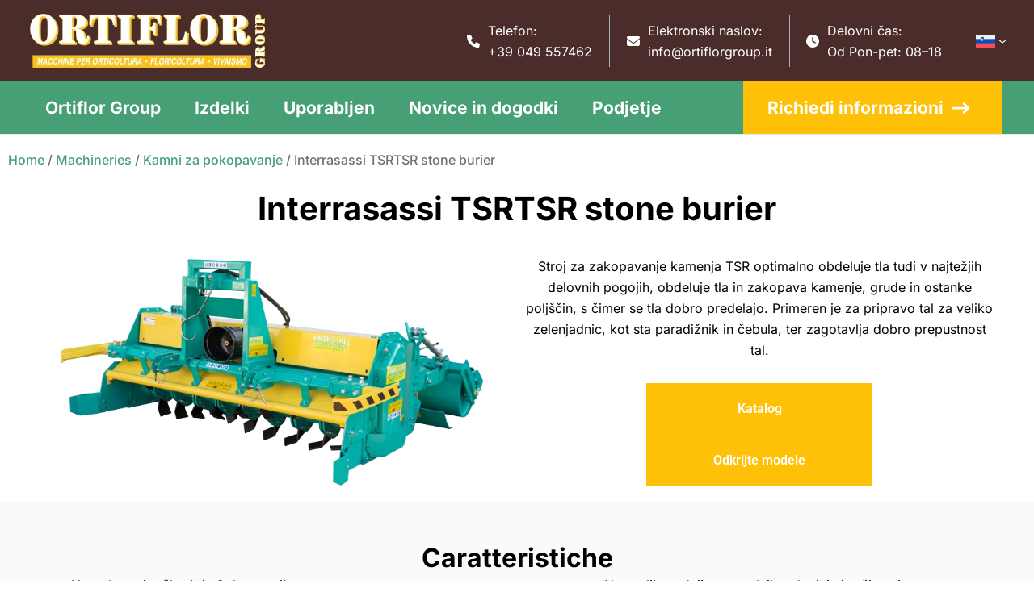

--- FILE ---
content_type: text/html; charset=UTF-8
request_url: https://www.ortiflorgroup.it/sl/products/interrasassi-tsrtsr-stone-burier/
body_size: 41413
content:
<!DOCTYPE html><html lang="sl-SI"><head><meta charset="UTF-8"><meta name="viewport" content="width=device-width, initial-scale=1"><link rel="profile" href="https://gmpg.org/xfn/11"><meta name='robots' content='index, follow, max-image-preview:large, max-snippet:-1, max-video-preview:-1' /><title>- Ortiflor Group Srl</title><meta name="description" content="Stroj za zakopavanje kamenja TSR optimalno obdeluje tla tudi v najtežjih delovnih pogojih, obdeluje tla in zakopava kamenje, grude in ostanke poljščin, s čimer se tla dobro predelajo. Primeren je za pripravo tal za veliko zelenjadnic, kot sta paradižnik in čebula, ter zagotavlja dobro prepustnost tal." /><link rel="canonical" href="https://www.ortiflorgroup.it/sl/products/interrasassi-tsrtsr-stone-burier/" /><meta property="og:locale" content="sl_SI" /><meta property="og:type" content="article" /><meta property="og:title" content="- Ortiflor Group Srl" /><meta property="og:description" content="Stroj za zakopavanje kamenja TSR optimalno obdeluje tla tudi v najtežjih delovnih pogojih, obdeluje tla in zakopava kamenje, grude in ostanke poljščin, s čimer se tla dobro predelajo. Primeren je za pripravo tal za veliko zelenjadnic, kot sta paradižnik in čebula, ter zagotavlja dobro prepustnost tal." /><meta property="og:url" content="https://www.ortiflorgroup.it/sl/products/interrasassi-tsrtsr-stone-burier/" /><meta property="og:site_name" content="Ortiflor Group Srl" /><meta property="article:publisher" content="https://www.facebook.com/OrtiflorGroupsrl/" /><meta property="og:image" content="https://www.ortiflorgroup.it/site/uploads/2023/02/TSR-800x800-1.png" /><meta property="og:image:width" content="800" /><meta property="og:image:height" content="401" /><meta property="og:image:type" content="image/png" /><meta name="twitter:card" content="summary_large_image" /> <script type="application/ld+json" class="yoast-schema-graph">{"@context":"https://schema.org","@graph":[{"@type":"WebPage","@id":"https://www.ortiflorgroup.it/sl/products/interrasassi-tsrtsr-stone-burier/","url":"https://www.ortiflorgroup.it/sl/products/interrasassi-tsrtsr-stone-burier/","name":"- Ortiflor Group Srl","isPartOf":{"@id":"https://www.ortiflorgroup.it/sl/#website"},"primaryImageOfPage":{"@id":"https://www.ortiflorgroup.it/sl/products/interrasassi-tsrtsr-stone-burier/#primaryimage"},"image":{"@id":"https://www.ortiflorgroup.it/sl/products/interrasassi-tsrtsr-stone-burier/#primaryimage"},"thumbnailUrl":"https://www.ortiflorgroup.it/site/uploads/2023/02/TSR-800x800-1.png","datePublished":"2023-02-24T10:25:49+00:00","description":"Stroj za zakopavanje kamenja TSR optimalno obdeluje tla tudi v najtežjih delovnih pogojih, obdeluje tla in zakopava kamenje, grude in ostanke poljščin, s čimer se tla dobro predelajo. Primeren je za pripravo tal za veliko zelenjadnic, kot sta paradižnik in čebula, ter zagotavlja dobro prepustnost tal.","breadcrumb":{"@id":"https://www.ortiflorgroup.it/sl/products/interrasassi-tsrtsr-stone-burier/#breadcrumb"},"inLanguage":"sl-SI","potentialAction":[{"@type":"ReadAction","target":["https://www.ortiflorgroup.it/sl/products/interrasassi-tsrtsr-stone-burier/"]}]},{"@type":"ImageObject","inLanguage":"sl-SI","@id":"https://www.ortiflorgroup.it/sl/products/interrasassi-tsrtsr-stone-burier/#primaryimage","url":"https://www.ortiflorgroup.it/site/uploads/2023/02/TSR-800x800-1.png","contentUrl":"https://www.ortiflorgroup.it/site/uploads/2023/02/TSR-800x800-1.png","width":800,"height":401},{"@type":"BreadcrumbList","@id":"https://www.ortiflorgroup.it/sl/products/interrasassi-tsrtsr-stone-burier/#breadcrumb","itemListElement":[{"@type":"ListItem","position":1,"name":"Home","item":"https://www.ortiflorgroup.it/sl/ortiflor-group/"},{"@type":"ListItem","position":2,"name":"Machineries","item":"https://www.ortiflorgroup.it/sl/products/"},{"@type":"ListItem","position":3,"name":"Kamni za pokopavanje","item":"https://www.ortiflorgroup.it/sl/products-category/kamni-za-pokopavanje/"},{"@type":"ListItem","position":4,"name":"Interrasassi TSRTSR stone burier"}]},{"@type":"WebSite","@id":"https://www.ortiflorgroup.it/sl/#website","url":"https://www.ortiflorgroup.it/sl/","name":"Ortiflor Group","description":"Interrasassi: Interrasassi per floricoltura e vivaismo","publisher":{"@id":"https://www.ortiflorgroup.it/sl/#organization"},"potentialAction":[{"@type":"SearchAction","target":{"@type":"EntryPoint","urlTemplate":"https://www.ortiflorgroup.it/sl/?s={search_term_string}"},"query-input":{"@type":"PropertyValueSpecification","valueRequired":true,"valueName":"search_term_string"}}],"inLanguage":"sl-SI"},{"@type":"Organization","@id":"https://www.ortiflorgroup.it/sl/#organization","name":"Ortiflor Group","url":"https://www.ortiflorgroup.it/sl/","logo":{"@type":"ImageObject","inLanguage":"sl-SI","@id":"https://www.ortiflorgroup.it/sl/#/schema/logo/image/","url":"https://www.ortiflorgroup.it/site/uploads/2023/02/logo-verde.png","contentUrl":"https://www.ortiflorgroup.it/site/uploads/2023/02/logo-verde.png","width":302,"height":71,"caption":"Ortiflor Group"},"image":{"@id":"https://www.ortiflorgroup.it/sl/#/schema/logo/image/"},"sameAs":["https://www.facebook.com/OrtiflorGroupsrl/"]}]}</script> <style id='wp-img-auto-sizes-contain-inline-css'>img:is([sizes=auto i],[sizes^="auto," i]){contain-intrinsic-size:3000px 1500px}</style><link data-optimized="1" rel='stylesheet' id='astra-theme-css-css' href='https://www.ortiflorgroup.it/site/litespeed/css/5f02e62110ad69c2e081a8b19ead958d.css?ver=d958d' media='all' /><style id='astra-theme-css-inline-css'>:root{--ast-post-nav-space:0;--ast-container-default-xlg-padding:3em;--ast-container-default-lg-padding:3em;--ast-container-default-slg-padding:2em;--ast-container-default-md-padding:3em;--ast-container-default-sm-padding:3em;--ast-container-default-xs-padding:2.4em;--ast-container-default-xxs-padding:1.8em;--ast-code-block-background:#ECEFF3;--ast-comment-inputs-background:#F9FAFB;--ast-normal-container-width:1200px;--ast-narrow-container-width:750px;--ast-blog-title-font-weight:normal;--ast-blog-meta-weight:inherit;--ast-global-color-primary:var(--ast-global-color-5);--ast-global-color-secondary:var(--ast-global-color-4);--ast-global-color-alternate-background:var(--ast-global-color-7);--ast-global-color-subtle-background:var(--ast-global-color-6);--ast-bg-style-guide:var( --ast-global-color-secondary,--ast-global-color-5 );--ast-shadow-style-guide:0px 0px 4px 0 #00000057;--ast-global-dark-bg-style:#fff;--ast-global-dark-lfs:#fbfbfb;--ast-widget-bg-color:#fafafa;--ast-wc-container-head-bg-color:#fbfbfb;--ast-title-layout-bg:#eeeeee;--ast-search-border-color:#e7e7e7;--ast-lifter-hover-bg:#e6e6e6;--ast-gallery-block-color:#000;--srfm-color-input-label:var(--ast-global-color-2)}html{font-size:100%}a{color:var(--ast-global-color-0)}a:hover,a:focus{color:var(--ast-global-color-1)}body,button,input,select,textarea,.ast-button,.ast-custom-button{font-family:-apple-system,BlinkMacSystemFont,Segoe UI,Roboto,Oxygen-Sans,Ubuntu,Cantarell,Helvetica Neue,sans-serif;font-weight:400;font-size:16px;font-size:1rem;line-height:var(--ast-body-line-height,1.65em)}blockquote{color:var(--ast-global-color-3)}h1,h2,h3,h4,h5,h6,.entry-content :where(h1,h2,h3,h4,h5,h6),.site-title,.site-title a{font-weight:600}.ast-site-identity .site-title a{color:var(--ast-global-color-2)}.site-title{font-size:26px;font-size:1.625rem;display:none}.site-header .site-description{font-size:15px;font-size:.9375rem;display:none}.entry-title{font-size:26px;font-size:1.625rem}.archive .ast-article-post .ast-article-inner,.blog .ast-article-post .ast-article-inner,.archive .ast-article-post .ast-article-inner:hover,.blog .ast-article-post .ast-article-inner:hover{overflow:hidden}h1,.entry-content :where(h1){font-size:40px;font-size:2.5rem;font-weight:600;line-height:1.4em}h2,.entry-content :where(h2){font-size:32px;font-size:2rem;font-weight:600;line-height:1.3em}h3,.entry-content :where(h3){font-size:26px;font-size:1.625rem;font-weight:600;line-height:1.3em}h4,.entry-content :where(h4){font-size:24px;font-size:1.5rem;line-height:1.2em;font-weight:600}h5,.entry-content :where(h5){font-size:20px;font-size:1.25rem;line-height:1.2em;font-weight:600}h6,.entry-content :where(h6){font-size:16px;font-size:1rem;line-height:1.25em;font-weight:600}::selection{background-color:var(--ast-global-color-0);color:#fff}body,h1,h2,h3,h4,h5,h6,.entry-title a,.entry-content :where(h1,h2,h3,h4,h5,h6){color:var(--ast-global-color-3)}.tagcloud a:hover,.tagcloud a:focus,.tagcloud a.current-item{color:#fff;border-color:var(--ast-global-color-0);background-color:var(--ast-global-color-0)}input:focus,input[type="text"]:focus,input[type="email"]:focus,input[type="url"]:focus,input[type="password"]:focus,input[type="reset"]:focus,input[type="search"]:focus,textarea:focus{border-color:var(--ast-global-color-0)}input[type="radio"]:checked,input[type=reset],input[type="checkbox"]:checked,input[type="checkbox"]:hover:checked,input[type="checkbox"]:focus:checked,input[type=range]::-webkit-slider-thumb{border-color:var(--ast-global-color-0);background-color:var(--ast-global-color-0);box-shadow:none}.site-footer a:hover+.post-count,.site-footer a:focus+.post-count{background:var(--ast-global-color-0);border-color:var(--ast-global-color-0)}.single .nav-links .nav-previous,.single .nav-links .nav-next{color:var(--ast-global-color-0)}.entry-meta,.entry-meta *{line-height:1.45;color:var(--ast-global-color-0)}.entry-meta a:not(.ast-button):hover,.entry-meta a:not(.ast-button):hover *,.entry-meta a:not(.ast-button):focus,.entry-meta a:not(.ast-button):focus *,.page-links>.page-link,.page-links .page-link:hover,.post-navigation a:hover{color:var(--ast-global-color-1)}#cat option,.secondary .calendar_wrap thead a,.secondary .calendar_wrap thead a:visited{color:var(--ast-global-color-0)}.secondary .calendar_wrap #today,.ast-progress-val span{background:var(--ast-global-color-0)}.secondary a:hover+.post-count,.secondary a:focus+.post-count{background:var(--ast-global-color-0);border-color:var(--ast-global-color-0)}.calendar_wrap #today>a{color:#fff}.page-links .page-link,.single .post-navigation a{color:var(--ast-global-color-0)}.ast-search-menu-icon .search-form button.search-submit{padding:0 4px}.ast-search-menu-icon form.search-form{padding-right:0}.ast-search-menu-icon.slide-search input.search-field{width:0}.ast-header-search .ast-search-menu-icon.ast-dropdown-active .search-form,.ast-header-search .ast-search-menu-icon.ast-dropdown-active .search-field:focus{transition:all 0.2s}.search-form input.search-field:focus{outline:none}.ast-archive-title{color:var(--ast-global-color-2)}.widget-title,.widget .wp-block-heading{font-size:22px;font-size:1.375rem;color:var(--ast-global-color-2)}.single .ast-author-details .author-title{color:var(--ast-global-color-1)}.ast-single-post .entry-content a,.ast-comment-content a:not(.ast-comment-edit-reply-wrap a){text-decoration:underline}.ast-single-post .wp-block-button .wp-block-button__link,.ast-single-post .elementor-widget-button .elementor-button,.ast-single-post .entry-content .uagb-tab a,.ast-single-post .entry-content .uagb-ifb-cta a,.ast-single-post .entry-content .wp-block-uagb-buttons a,.ast-single-post .entry-content .uabb-module-content a,.ast-single-post .entry-content .uagb-post-grid a,.ast-single-post .entry-content .uagb-timeline a,.ast-single-post .entry-content .uagb-toc__wrap a,.ast-single-post .entry-content .uagb-taxomony-box a,.entry-content .wp-block-latest-posts>li>a,.ast-single-post .entry-content .wp-block-file__button,a.ast-post-filter-single,.ast-single-post .wp-block-buttons .wp-block-button.is-style-outline .wp-block-button__link,.ast-single-post .ast-comment-content .comment-reply-link,.ast-single-post .ast-comment-content .comment-edit-link{text-decoration:none}.ast-search-menu-icon.slide-search a:focus-visible:focus-visible,.astra-search-icon:focus-visible,#close:focus-visible,a:focus-visible,.ast-menu-toggle:focus-visible,.site .skip-link:focus-visible,.wp-block-loginout input:focus-visible,.wp-block-search.wp-block-search__button-inside .wp-block-search__inside-wrapper,.ast-header-navigation-arrow:focus-visible,.ast-orders-table__row .ast-orders-table__cell:focus-visible,a#ast-apply-coupon:focus-visible,#ast-apply-coupon:focus-visible,#close:focus-visible,.button.search-submit:focus-visible,#search_submit:focus,.normal-search:focus-visible,.ast-header-account-wrap:focus-visible,.astra-cart-drawer-close:focus,.ast-single-variation:focus,.ast-button:focus,.ast-builder-button-wrap:has(.ast-custom-button-link:focus),.ast-builder-button-wrap .ast-custom-button-link:focus{outline-style:dotted;outline-color:inherit;outline-width:thin}input:focus,input[type="text"]:focus,input[type="email"]:focus,input[type="url"]:focus,input[type="password"]:focus,input[type="reset"]:focus,input[type="search"]:focus,input[type="number"]:focus,textarea:focus,.wp-block-search__input:focus,[data-section="section-header-mobile-trigger"] .ast-button-wrap .ast-mobile-menu-trigger-minimal:focus,.ast-mobile-popup-drawer.active .menu-toggle-close:focus,#ast-scroll-top:focus,#coupon_code:focus,#ast-coupon-code:focus{border-style:dotted;border-color:inherit;border-width:thin}input{outline:none}.site-logo-img img{transition:all 0.2s linear}body .ast-oembed-container *{position:absolute;top:0;width:100%;height:100%;left:0}body .wp-block-embed-pocket-casts .ast-oembed-container *{position:unset}.ast-single-post-featured-section+article{margin-top:2em}.site-content .ast-single-post-featured-section img{width:100%;overflow:hidden;object-fit:cover}.ast-separate-container .site-content .ast-single-post-featured-section+article{margin-top:-80px;z-index:9;position:relative;border-radius:4px}@media (min-width:922px){.ast-no-sidebar .site-content .ast-article-image-container--wide{margin-left:-120px;margin-right:-120px;max-width:unset;width:unset}.ast-left-sidebar .site-content .ast-article-image-container--wide,.ast-right-sidebar .site-content .ast-article-image-container--wide{margin-left:-10px;margin-right:-10px}.site-content .ast-article-image-container--full{margin-left:calc(-50vw + 50%);margin-right:calc(-50vw + 50%);max-width:100vw;width:100vw}.ast-left-sidebar .site-content .ast-article-image-container--full,.ast-right-sidebar .site-content .ast-article-image-container--full{margin-left:-10px;margin-right:-10px;max-width:inherit;width:auto}}.site>.ast-single-related-posts-container{margin-top:0}@media (min-width:922px){.ast-desktop .ast-container--narrow{max-width:var(--ast-narrow-container-width);margin:0 auto}}.ast-page-builder-template .hentry{margin:0}.ast-page-builder-template .site-content>.ast-container{max-width:100%;padding:0}.ast-page-builder-template .site .site-content #primary{padding:0;margin:0}.ast-page-builder-template .no-results{text-align:center;margin:4em auto}.ast-page-builder-template .ast-pagination{padding:2em}.ast-page-builder-template .entry-header.ast-no-title.ast-no-thumbnail{margin-top:0}.ast-page-builder-template .entry-header.ast-header-without-markup{margin-top:0;margin-bottom:0}.ast-page-builder-template .entry-header.ast-no-title.ast-no-meta{margin-bottom:0}.ast-page-builder-template.single .post-navigation{padding-bottom:2em}.ast-page-builder-template.single-post .site-content>.ast-container{max-width:100%}.ast-page-builder-template .entry-header{margin-top:2em;margin-left:auto;margin-right:auto}.ast-single-post.ast-page-builder-template .site-main>article{padding-top:2em;padding-left:20px;padding-right:20px}.ast-page-builder-template .ast-archive-description{margin:2em auto 0;padding-left:20px;padding-right:20px}.ast-page-builder-template .ast-row{margin-left:0;margin-right:0}.single.ast-page-builder-template .entry-header+.entry-content,.single.ast-page-builder-template .ast-single-entry-banner+.site-content article .entry-content{margin-bottom:2em}@media(min-width:921px){.ast-page-builder-template.archive.ast-right-sidebar .ast-row article,.ast-page-builder-template.archive.ast-left-sidebar .ast-row article{padding-left:0;padding-right:0}}@media (max-width:921.9px){#ast-desktop-header{display:none}}@media (min-width:922px){#ast-mobile-header{display:none}}@media(max-width:420px){.single .nav-links .nav-previous,.single .nav-links .nav-next{width:100%;text-align:center}}.wp-block-buttons.aligncenter{justify-content:center}@media (max-width:921px){.ast-theme-transparent-header #primary,.ast-theme-transparent-header #secondary{padding:0}}@media (max-width:921px){.ast-plain-container.ast-no-sidebar #primary{padding:0}}.ast-plain-container.ast-no-sidebar #primary{margin-top:0;margin-bottom:0}@media (min-width:1200px){.ast-plain-container.ast-no-sidebar #primary{margin-top:60px;margin-bottom:60px}}.wp-block-button.is-style-outline .wp-block-button__link{border-color:var(--ast-global-color-0)}div.wp-block-button.is-style-outline>.wp-block-button__link:not(.has-text-color),div.wp-block-button.wp-block-button__link.is-style-outline:not(.has-text-color){color:var(--ast-global-color-0)}.wp-block-button.is-style-outline .wp-block-button__link:hover,.wp-block-buttons .wp-block-button.is-style-outline .wp-block-button__link:focus,.wp-block-buttons .wp-block-button.is-style-outline>.wp-block-button__link:not(.has-text-color):hover,.wp-block-buttons .wp-block-button.wp-block-button__link.is-style-outline:not(.has-text-color):hover{color:#fff;background-color:var(--ast-global-color-1);border-color:var(--ast-global-color-1)}.post-page-numbers.current .page-link,.ast-pagination .page-numbers.current{color:#fff;border-color:var(--ast-global-color-0);background-color:var(--ast-global-color-0)}.wp-block-button.is-style-outline .wp-block-button__link.wp-element-button,.ast-outline-button{border-color:var(--ast-global-color-0);font-family:inherit;font-weight:500;font-size:16px;font-size:1rem;line-height:1em;border-top-left-radius:2px;border-top-right-radius:2px;border-bottom-right-radius:2px;border-bottom-left-radius:2px}.wp-block-buttons .wp-block-button.is-style-outline>.wp-block-button__link:not(.has-text-color),.wp-block-buttons .wp-block-button.wp-block-button__link.is-style-outline:not(.has-text-color),.ast-outline-button{color:var(--ast-global-color-0)}.wp-block-button.is-style-outline .wp-block-button__link:hover,.wp-block-buttons .wp-block-button.is-style-outline .wp-block-button__link:focus,.wp-block-buttons .wp-block-button.is-style-outline>.wp-block-button__link:not(.has-text-color):hover,.wp-block-buttons .wp-block-button.wp-block-button__link.is-style-outline:not(.has-text-color):hover,.ast-outline-button:hover,.ast-outline-button:focus,.wp-block-uagb-buttons-child .uagb-buttons-repeater.ast-outline-button:hover,.wp-block-uagb-buttons-child .uagb-buttons-repeater.ast-outline-button:focus{color:#fff;background-color:var(--ast-global-color-1);border-color:var(--ast-global-color-1)}.wp-block-button .wp-block-button__link.wp-element-button.is-style-outline:not(.has-background),.wp-block-button.is-style-outline>.wp-block-button__link.wp-element-button:not(.has-background),.ast-outline-button{background-color:#fff0}.entry-content[data-ast-blocks-layout]>figure{margin-bottom:1em}h1.widget-title{font-weight:600}h2.widget-title{font-weight:600}h3.widget-title{font-weight:600}.elementor-widget-container .elementor-loop-container .e-loop-item[data-elementor-type="loop-item"]{width:100%}#page{display:flex;flex-direction:column;min-height:100vh}.ast-404-layout-1 h1.page-title{color:var(--ast-global-color-2)}.single .post-navigation a{line-height:1em;height:inherit}.error-404 .page-sub-title{font-size:1.5rem;font-weight:inherit}.search .site-content .content-area .search-form{margin-bottom:0}#page .site-content{flex-grow:1}.widget{margin-bottom:1.25em}#secondary li{line-height:1.5em}#secondary .wp-block-group h2{margin-bottom:.7em}#secondary h2{font-size:1.7rem}.ast-separate-container .ast-article-post,.ast-separate-container .ast-article-single,.ast-separate-container .comment-respond{padding:3em}.ast-separate-container .ast-article-single .ast-article-single{padding:0}.ast-article-single .wp-block-post-template-is-layout-grid{padding-left:0}.ast-separate-container .comments-title,.ast-narrow-container .comments-title{padding:1.5em 2em}.ast-page-builder-template .comment-form-textarea,.ast-comment-formwrap .ast-grid-common-col{padding:0}.ast-comment-formwrap{padding:0;display:inline-flex;column-gap:20px;width:100%;margin-left:0;margin-right:0}.comments-area textarea#comment:focus,.comments-area textarea#comment:active,.comments-area .ast-comment-formwrap input[type="text"]:focus,.comments-area .ast-comment-formwrap input[type="text"]:active{box-shadow:none;outline:none}.archive.ast-page-builder-template .entry-header{margin-top:2em}.ast-page-builder-template .ast-comment-formwrap{width:100%}.entry-title{margin-bottom:.5em}.ast-archive-description p{font-size:inherit;font-weight:inherit;line-height:inherit}.ast-separate-container .ast-comment-list li.depth-1,.hentry{margin-bottom:2em}@media (min-width:921px){.ast-left-sidebar.ast-page-builder-template #secondary,.archive.ast-right-sidebar.ast-page-builder-template .site-main{padding-left:20px;padding-right:20px}}@media (max-width:544px){.ast-comment-formwrap.ast-row{column-gap:10px;display:inline-block}#ast-commentform .ast-grid-common-col{position:relative;width:100%}}@media (min-width:1201px){.ast-separate-container .ast-article-post,.ast-separate-container .ast-article-single,.ast-separate-container .ast-author-box,.ast-separate-container .ast-404-layout-1,.ast-separate-container .no-results{padding:3em}}@media (max-width:921px){.ast-left-sidebar #content>.ast-container{display:flex;flex-direction:column-reverse;width:100%}}@media (min-width:922px){.ast-separate-container.ast-right-sidebar #primary,.ast-separate-container.ast-left-sidebar #primary{border:0}.search-no-results.ast-separate-container #primary{margin-bottom:4em}}.elementor-widget-button .elementor-button{border-style:solid;text-decoration:none;border-top-width:0;border-right-width:0;border-left-width:0;border-bottom-width:0}body .elementor-button.elementor-size-sm,body .elementor-button.elementor-size-xs,body .elementor-button.elementor-size-md,body .elementor-button.elementor-size-lg,body .elementor-button.elementor-size-xl,body .elementor-button{border-top-left-radius:2px;border-top-right-radius:2px;border-bottom-right-radius:2px;border-bottom-left-radius:2px;padding-top:15px;padding-right:30px;padding-bottom:15px;padding-left:30px}@media (max-width:921px){.elementor-widget-button .elementor-button.elementor-size-sm,.elementor-widget-button .elementor-button.elementor-size-xs,.elementor-widget-button .elementor-button.elementor-size-md,.elementor-widget-button .elementor-button.elementor-size-lg,.elementor-widget-button .elementor-button.elementor-size-xl,.elementor-widget-button .elementor-button{padding-top:14px;padding-right:28px;padding-bottom:14px;padding-left:28px}}@media (max-width:544px){.elementor-widget-button .elementor-button.elementor-size-sm,.elementor-widget-button .elementor-button.elementor-size-xs,.elementor-widget-button .elementor-button.elementor-size-md,.elementor-widget-button .elementor-button.elementor-size-lg,.elementor-widget-button .elementor-button.elementor-size-xl,.elementor-widget-button .elementor-button{padding-top:12px;padding-right:24px;padding-bottom:12px;padding-left:24px}}.elementor-widget-button .elementor-button{border-color:var(--ast-global-color-0);background-color:var(--ast-global-color-0)}.elementor-widget-button .elementor-button:hover,.elementor-widget-button .elementor-button:focus{color:#fff;background-color:var(--ast-global-color-1);border-color:var(--ast-global-color-1)}.wp-block-button .wp-block-button__link,.elementor-widget-button .elementor-button,.elementor-widget-button .elementor-button:visited{color:#fff}.elementor-widget-button .elementor-button{font-weight:500;font-size:16px;font-size:1rem;line-height:1em}body .elementor-button.elementor-size-sm,body .elementor-button.elementor-size-xs,body .elementor-button.elementor-size-md,body .elementor-button.elementor-size-lg,body .elementor-button.elementor-size-xl,body .elementor-button{font-size:16px;font-size:1rem}.wp-block-button .wp-block-button__link:hover,.wp-block-button .wp-block-button__link:focus{color:#fff;background-color:var(--ast-global-color-1);border-color:var(--ast-global-color-1)}.elementor-widget-heading h1.elementor-heading-title{line-height:1.4em}.elementor-widget-heading h2.elementor-heading-title{line-height:1.3em}.elementor-widget-heading h3.elementor-heading-title{line-height:1.3em}.elementor-widget-heading h4.elementor-heading-title{line-height:1.2em}.elementor-widget-heading h5.elementor-heading-title{line-height:1.2em}.elementor-widget-heading h6.elementor-heading-title{line-height:1.25em}.wp-block-button .wp-block-button__link,.wp-block-search .wp-block-search__button,body .wp-block-file .wp-block-file__button{border-color:var(--ast-global-color-0);background-color:var(--ast-global-color-0);color:#fff;font-family:inherit;font-weight:500;line-height:1em;font-size:16px;font-size:1rem;border-top-left-radius:2px;border-top-right-radius:2px;border-bottom-right-radius:2px;border-bottom-left-radius:2px;padding-top:15px;padding-right:30px;padding-bottom:15px;padding-left:30px}@media (max-width:921px){.wp-block-button .wp-block-button__link,.wp-block-search .wp-block-search__button,body .wp-block-file .wp-block-file__button{padding-top:14px;padding-right:28px;padding-bottom:14px;padding-left:28px}}@media (max-width:544px){.wp-block-button .wp-block-button__link,.wp-block-search .wp-block-search__button,body .wp-block-file .wp-block-file__button{padding-top:12px;padding-right:24px;padding-bottom:12px;padding-left:24px}}.menu-toggle,button,.ast-button,.ast-custom-button,.button,input#submit,input[type="button"],input[type="submit"],input[type="reset"],form[CLASS*="wp-block-search__"].wp-block-search .wp-block-search__inside-wrapper .wp-block-search__button,body .wp-block-file .wp-block-file__button,.search .search-submit{border-style:solid;border-top-width:0;border-right-width:0;border-left-width:0;border-bottom-width:0;color:#fff;border-color:var(--ast-global-color-0);background-color:var(--ast-global-color-0);padding-top:15px;padding-right:30px;padding-bottom:15px;padding-left:30px;font-family:inherit;font-weight:500;font-size:16px;font-size:1rem;line-height:1em;border-top-left-radius:2px;border-top-right-radius:2px;border-bottom-right-radius:2px;border-bottom-left-radius:2px}button:focus,.menu-toggle:hover,button:hover,.ast-button:hover,.ast-custom-button:hover .button:hover,.ast-custom-button:hover,input[type=reset]:hover,input[type=reset]:focus,input#submit:hover,input#submit:focus,input[type="button"]:hover,input[type="button"]:focus,input[type="submit"]:hover,input[type="submit"]:focus,form[CLASS*="wp-block-search__"].wp-block-search .wp-block-search__inside-wrapper .wp-block-search__button:hover,form[CLASS*="wp-block-search__"].wp-block-search .wp-block-search__inside-wrapper .wp-block-search__button:focus,body .wp-block-file .wp-block-file__button:hover,body .wp-block-file .wp-block-file__button:focus{color:#fff;background-color:var(--ast-global-color-1);border-color:var(--ast-global-color-1)}form[CLASS*="wp-block-search__"].wp-block-search .wp-block-search__inside-wrapper .wp-block-search__button.has-icon{padding-top:calc(15px - 3px);padding-right:calc(30px - 3px);padding-bottom:calc(15px - 3px);padding-left:calc(30px - 3px)}@media (max-width:921px){.menu-toggle,button,.ast-button,.ast-custom-button,.button,input#submit,input[type="button"],input[type="submit"],input[type="reset"],form[CLASS*="wp-block-search__"].wp-block-search .wp-block-search__inside-wrapper .wp-block-search__button,body .wp-block-file .wp-block-file__button,.search .search-submit{padding-top:14px;padding-right:28px;padding-bottom:14px;padding-left:28px}}@media (max-width:544px){.menu-toggle,button,.ast-button,.ast-custom-button,.button,input#submit,input[type="button"],input[type="submit"],input[type="reset"],form[CLASS*="wp-block-search__"].wp-block-search .wp-block-search__inside-wrapper .wp-block-search__button,body .wp-block-file .wp-block-file__button,.search .search-submit{padding-top:12px;padding-right:24px;padding-bottom:12px;padding-left:24px}}@media (max-width:921px){.ast-mobile-header-stack .main-header-bar .ast-search-menu-icon{display:inline-block}.ast-header-break-point.ast-header-custom-item-outside .ast-mobile-header-stack .main-header-bar .ast-search-icon{margin:0}.ast-comment-avatar-wrap img{max-width:2.5em}.ast-comment-meta{padding:0 1.8888em 1.3333em}.ast-separate-container .ast-comment-list li.depth-1{padding:1.5em 2.14em}.ast-separate-container .comment-respond{padding:2em 2.14em}}@media (min-width:544px){.ast-container{max-width:100%}}@media (max-width:544px){.ast-separate-container .ast-article-post,.ast-separate-container .ast-article-single,.ast-separate-container .comments-title,.ast-separate-container .ast-archive-description{padding:1.5em 1em}.ast-separate-container #content .ast-container{padding-left:.54em;padding-right:.54em}.ast-separate-container .ast-comment-list .bypostauthor{padding:.5em}.ast-search-menu-icon.ast-dropdown-active .search-field{width:170px}}#ast-mobile-header .ast-site-header-cart-li a{pointer-events:none}.ast-separate-container{background-color:var(--ast-global-color-4)}@media (max-width:921px){.site-title{display:none}.site-header .site-description{display:none}h1,.entry-content :where(h1){font-size:30px}h2,.entry-content :where(h2){font-size:25px}h3,.entry-content :where(h3){font-size:20px}}@media (max-width:544px){.site-title{display:none}.site-header .site-description{display:none}h1,.entry-content :where(h1){font-size:30px}h2,.entry-content :where(h2){font-size:25px}h3,.entry-content :where(h3){font-size:20px}}@media (max-width:921px){html{font-size:91.2%}}@media (max-width:544px){html{font-size:91.2%}}@media (min-width:922px){.ast-container{max-width:1240px}}@media (min-width:922px){.site-content .ast-container{display:flex}}@media (max-width:921px){.site-content .ast-container{flex-direction:column}}@media (min-width:922px){.main-header-menu .sub-menu .menu-item.ast-left-align-sub-menu:hover>.sub-menu,.main-header-menu .sub-menu .menu-item.ast-left-align-sub-menu.focus>.sub-menu{margin-left:0}}.site .comments-area{padding-bottom:3em}.wp-block-file{display:flex;align-items:center;flex-wrap:wrap;justify-content:space-between}.wp-block-pullquote{border:none}.wp-block-pullquote blockquote::before{content:"\201D";font-family:"Helvetica",sans-serif;display:flex;transform:rotate(180deg);font-size:6rem;font-style:normal;line-height:1;font-weight:700;align-items:center;justify-content:center}.has-text-align-right>blockquote::before{justify-content:flex-start}.has-text-align-left>blockquote::before{justify-content:flex-end}figure.wp-block-pullquote.is-style-solid-color blockquote{max-width:100%;text-align:inherit}:root{--wp--custom--ast-default-block-top-padding:3em;--wp--custom--ast-default-block-right-padding:3em;--wp--custom--ast-default-block-bottom-padding:3em;--wp--custom--ast-default-block-left-padding:3em;--wp--custom--ast-container-width:1200px;--wp--custom--ast-content-width-size:1200px;--wp--custom--ast-wide-width-size:calc(1200px + var(--wp--custom--ast-default-block-left-padding) + var(--wp--custom--ast-default-block-right-padding))}.ast-narrow-container{--wp--custom--ast-content-width-size:750px;--wp--custom--ast-wide-width-size:750px}@media(max-width:921px){:root{--wp--custom--ast-default-block-top-padding:3em;--wp--custom--ast-default-block-right-padding:2em;--wp--custom--ast-default-block-bottom-padding:3em;--wp--custom--ast-default-block-left-padding:2em}}@media(max-width:544px){:root{--wp--custom--ast-default-block-top-padding:3em;--wp--custom--ast-default-block-right-padding:1.5em;--wp--custom--ast-default-block-bottom-padding:3em;--wp--custom--ast-default-block-left-padding:1.5em}}.entry-content>.wp-block-group,.entry-content>.wp-block-cover,.entry-content>.wp-block-columns{padding-top:var(--wp--custom--ast-default-block-top-padding);padding-right:var(--wp--custom--ast-default-block-right-padding);padding-bottom:var(--wp--custom--ast-default-block-bottom-padding);padding-left:var(--wp--custom--ast-default-block-left-padding)}.ast-plain-container.ast-no-sidebar .entry-content>.alignfull,.ast-page-builder-template .ast-no-sidebar .entry-content>.alignfull{margin-left:calc(-50vw + 50%);margin-right:calc(-50vw + 50%);max-width:100vw;width:100vw}.ast-plain-container.ast-no-sidebar .entry-content .alignfull .alignfull,.ast-page-builder-template.ast-no-sidebar .entry-content .alignfull .alignfull,.ast-plain-container.ast-no-sidebar .entry-content .alignfull .alignwide,.ast-page-builder-template.ast-no-sidebar .entry-content .alignfull .alignwide,.ast-plain-container.ast-no-sidebar .entry-content .alignwide .alignfull,.ast-page-builder-template.ast-no-sidebar .entry-content .alignwide .alignfull,.ast-plain-container.ast-no-sidebar .entry-content .alignwide .alignwide,.ast-page-builder-template.ast-no-sidebar .entry-content .alignwide .alignwide,.ast-plain-container.ast-no-sidebar .entry-content .wp-block-column .alignfull,.ast-page-builder-template.ast-no-sidebar .entry-content .wp-block-column .alignfull,.ast-plain-container.ast-no-sidebar .entry-content .wp-block-column .alignwide,.ast-page-builder-template.ast-no-sidebar .entry-content .wp-block-column .alignwide{margin-left:auto;margin-right:auto;width:100%}[data-ast-blocks-layout] .wp-block-separator:not(.is-style-dots){height:0}[data-ast-blocks-layout] .wp-block-separator{margin:20px auto}[data-ast-blocks-layout] .wp-block-separator:not(.is-style-wide):not(.is-style-dots){max-width:100px}[data-ast-blocks-layout] .wp-block-separator.has-background{padding:0}.entry-content[data-ast-blocks-layout]>*{max-width:var(--wp--custom--ast-content-width-size);margin-left:auto;margin-right:auto}.entry-content[data-ast-blocks-layout]>.alignwide{max-width:var(--wp--custom--ast-wide-width-size)}.entry-content[data-ast-blocks-layout] .alignfull{max-width:none}.entry-content .wp-block-columns{margin-bottom:0}blockquote{margin:1.5em;border-color:rgb(0 0 0 / .05)}.wp-block-quote:not(.has-text-align-right):not(.has-text-align-center){border-left:5px solid rgb(0 0 0 / .05)}.has-text-align-right>blockquote,blockquote.has-text-align-right{border-right:5px solid rgb(0 0 0 / .05)}.has-text-align-left>blockquote,blockquote.has-text-align-left{border-left:5px solid rgb(0 0 0 / .05)}.wp-block-site-tagline,.wp-block-latest-posts .read-more{margin-top:15px}.wp-block-loginout p label{display:block}.wp-block-loginout p:not(.login-remember):not(.login-submit) input{width:100%}.wp-block-loginout input:focus{border-color:#fff0}.wp-block-loginout input:focus{outline:thin dotted}.entry-content .wp-block-media-text .wp-block-media-text__content{padding:0 0 0 8%}.entry-content .wp-block-media-text.has-media-on-the-right .wp-block-media-text__content{padding:0 8% 0 0}.entry-content .wp-block-media-text.has-background .wp-block-media-text__content{padding:8%}.entry-content .wp-block-cover:not([class*="background-color"]):not(.has-text-color.has-link-color) .wp-block-cover__inner-container,.entry-content .wp-block-cover:not([class*="background-color"]) .wp-block-cover-image-text,.entry-content .wp-block-cover:not([class*="background-color"]) .wp-block-cover-text,.entry-content .wp-block-cover-image:not([class*="background-color"]) .wp-block-cover__inner-container,.entry-content .wp-block-cover-image:not([class*="background-color"]) .wp-block-cover-image-text,.entry-content .wp-block-cover-image:not([class*="background-color"]) .wp-block-cover-text{color:var(--ast-global-color-primary,var(--ast-global-color-5))}.wp-block-loginout .login-remember input{width:1.1rem;height:1.1rem;margin:0 5px 4px 0;vertical-align:middle}.wp-block-latest-posts>li>*:first-child,.wp-block-latest-posts:not(.is-grid)>li:first-child{margin-top:0}.entry-content>.wp-block-buttons,.entry-content>.wp-block-uagb-buttons{margin-bottom:1.5em}.wp-block-search__inside-wrapper .wp-block-search__input{padding:0 10px;color:var(--ast-global-color-3);background:var(--ast-global-color-primary,var(--ast-global-color-5));border-color:var(--ast-border-color)}.wp-block-latest-posts .read-more{margin-bottom:1.5em}.wp-block-search__no-button .wp-block-search__inside-wrapper .wp-block-search__input{padding-top:5px;padding-bottom:5px}.wp-block-latest-posts .wp-block-latest-posts__post-date,.wp-block-latest-posts .wp-block-latest-posts__post-author{font-size:1rem}.wp-block-latest-posts>li>*,.wp-block-latest-posts:not(.is-grid)>li{margin-top:12px;margin-bottom:12px}.ast-page-builder-template .entry-content[data-ast-blocks-layout]>.alignwide:where(:not(.uagb-is-root-container):not(.spectra-is-root-container))>*{max-width:var(--wp--custom--ast-wide-width-size)}.ast-page-builder-template .entry-content[data-ast-blocks-layout]>.inherit-container-width>*,.ast-page-builder-template .entry-content[data-ast-blocks-layout]>*:not(.wp-block-group):where(:not(.uagb-is-root-container):not(.spectra-is-root-container))>*,.entry-content[data-ast-blocks-layout]>.wp-block-cover .wp-block-cover__inner-container{max-width:var(--wp--custom--ast-content-width-size);margin-left:auto;margin-right:auto}.ast-page-builder-template .entry-content[data-ast-blocks-layout]>*,.ast-page-builder-template .entry-content[data-ast-blocks-layout]>.alignfull:where(:not(.wp-block-group):not(.uagb-is-root-container):not(.spectra-is-root-container))>*{max-width:none}.entry-content[data-ast-blocks-layout] .wp-block-cover:not(.alignleft):not(.alignright){width:auto}@media(max-width:1200px){.ast-separate-container .entry-content>.alignfull,.ast-separate-container .entry-content[data-ast-blocks-layout]>.alignwide,.ast-plain-container .entry-content[data-ast-blocks-layout]>.alignwide,.ast-plain-container .entry-content .alignfull{margin-left:calc(-1 * min(var(--ast-container-default-xlg-padding),20px));margin-right:calc(-1 * min(var(--ast-container-default-xlg-padding),20px))}}@media(min-width:1201px){.ast-separate-container .entry-content>.alignfull{margin-left:calc(-1 * var(--ast-container-default-xlg-padding));margin-right:calc(-1 * var(--ast-container-default-xlg-padding))}.ast-separate-container .entry-content[data-ast-blocks-layout]>.alignwide,.ast-plain-container .entry-content[data-ast-blocks-layout]>.alignwide{margin-left:calc(-1 * var(--wp--custom--ast-default-block-left-padding));margin-right:calc(-1 * var(--wp--custom--ast-default-block-right-padding))}}@media(min-width:921px){.ast-separate-container .entry-content .wp-block-group.alignwide:not(.inherit-container-width)>:where(:not(.alignleft):not(.alignright)),.ast-plain-container .entry-content .wp-block-group.alignwide:not(.inherit-container-width)>:where(:not(.alignleft):not(.alignright)){max-width:calc(var(--wp--custom--ast-content-width-size) + 80px)}.ast-plain-container.ast-right-sidebar .entry-content[data-ast-blocks-layout] .alignfull,.ast-plain-container.ast-left-sidebar .entry-content[data-ast-blocks-layout] .alignfull{margin-left:-60px;margin-right:-60px}}@media(min-width:544px){.entry-content>.alignleft{margin-right:20px}.entry-content>.alignright{margin-left:20px}}@media (max-width:544px){.wp-block-columns .wp-block-column:not(:last-child){margin-bottom:20px}.wp-block-latest-posts{margin:0}}@media(max-width:600px){.entry-content .wp-block-media-text .wp-block-media-text__content,.entry-content .wp-block-media-text.has-media-on-the-right .wp-block-media-text__content{padding:8% 0 0}.entry-content .wp-block-media-text.has-background .wp-block-media-text__content{padding:8%}}.ast-page-builder-template .entry-header{padding-left:0}.ast-narrow-container .site-content .wp-block-uagb-image--align-full .wp-block-uagb-image__figure{max-width:100%;margin-left:auto;margin-right:auto}.entry-content ul,.entry-content ol{padding:revert;margin:revert}.entry-content ul.wc-block-product-template{padding:0}:root .has-ast-global-color-0-color{color:var(--ast-global-color-0)}:root .has-ast-global-color-0-background-color{background-color:var(--ast-global-color-0)}:root .wp-block-button .has-ast-global-color-0-color{color:var(--ast-global-color-0)}:root .wp-block-button .has-ast-global-color-0-background-color{background-color:var(--ast-global-color-0)}:root .has-ast-global-color-1-color{color:var(--ast-global-color-1)}:root .has-ast-global-color-1-background-color{background-color:var(--ast-global-color-1)}:root .wp-block-button .has-ast-global-color-1-color{color:var(--ast-global-color-1)}:root .wp-block-button .has-ast-global-color-1-background-color{background-color:var(--ast-global-color-1)}:root .has-ast-global-color-2-color{color:var(--ast-global-color-2)}:root .has-ast-global-color-2-background-color{background-color:var(--ast-global-color-2)}:root .wp-block-button .has-ast-global-color-2-color{color:var(--ast-global-color-2)}:root .wp-block-button .has-ast-global-color-2-background-color{background-color:var(--ast-global-color-2)}:root .has-ast-global-color-3-color{color:var(--ast-global-color-3)}:root .has-ast-global-color-3-background-color{background-color:var(--ast-global-color-3)}:root .wp-block-button .has-ast-global-color-3-color{color:var(--ast-global-color-3)}:root .wp-block-button .has-ast-global-color-3-background-color{background-color:var(--ast-global-color-3)}:root .has-ast-global-color-4-color{color:var(--ast-global-color-4)}:root .has-ast-global-color-4-background-color{background-color:var(--ast-global-color-4)}:root .wp-block-button .has-ast-global-color-4-color{color:var(--ast-global-color-4)}:root .wp-block-button .has-ast-global-color-4-background-color{background-color:var(--ast-global-color-4)}:root .has-ast-global-color-5-color{color:var(--ast-global-color-5)}:root .has-ast-global-color-5-background-color{background-color:var(--ast-global-color-5)}:root .wp-block-button .has-ast-global-color-5-color{color:var(--ast-global-color-5)}:root .wp-block-button .has-ast-global-color-5-background-color{background-color:var(--ast-global-color-5)}:root .has-ast-global-color-6-color{color:var(--ast-global-color-6)}:root .has-ast-global-color-6-background-color{background-color:var(--ast-global-color-6)}:root .wp-block-button .has-ast-global-color-6-color{color:var(--ast-global-color-6)}:root .wp-block-button .has-ast-global-color-6-background-color{background-color:var(--ast-global-color-6)}:root .has-ast-global-color-7-color{color:var(--ast-global-color-7)}:root .has-ast-global-color-7-background-color{background-color:var(--ast-global-color-7)}:root .wp-block-button .has-ast-global-color-7-color{color:var(--ast-global-color-7)}:root .wp-block-button .has-ast-global-color-7-background-color{background-color:var(--ast-global-color-7)}:root .has-ast-global-color-8-color{color:var(--ast-global-color-8)}:root .has-ast-global-color-8-background-color{background-color:var(--ast-global-color-8)}:root .wp-block-button .has-ast-global-color-8-color{color:var(--ast-global-color-8)}:root .wp-block-button .has-ast-global-color-8-background-color{background-color:var(--ast-global-color-8)}:root{--ast-global-color-0:#046bd2;--ast-global-color-1:#045cb4;--ast-global-color-2:#1e293b;--ast-global-color-3:#334155;--ast-global-color-4:#f9fafb;--ast-global-color-5:#FFFFFF;--ast-global-color-6:#e2e8f0;--ast-global-color-7:#cbd5e1;--ast-global-color-8:#94a3b8}:root{--ast-border-color:var(--ast-global-color-6)}.ast-single-entry-banner{-js-display:flex;display:flex;flex-direction:column;justify-content:center;text-align:center;position:relative;background:var(--ast-title-layout-bg)}.ast-single-entry-banner[data-banner-layout="layout-1"]{max-width:1200px;background:inherit;padding:20px 0}.ast-single-entry-banner[data-banner-width-type="custom"]{margin:0 auto;width:100%}.ast-single-entry-banner+.site-content .entry-header{margin-bottom:0}.site .ast-author-avatar{--ast-author-avatar-size:}a.ast-underline-text{text-decoration:underline}.ast-container>.ast-terms-link{position:relative;display:block}a.ast-button.ast-badge-tax{padding:4px 8px;border-radius:3px;font-size:inherit}header.entry-header{text-align:left}header.entry-header .entry-title{font-weight:600;font-size:32px;font-size:2rem}header.entry-header>*:not(:last-child){margin-bottom:10px}header.entry-header .post-thumb img,.ast-single-post-featured-section.post-thumb img{aspect-ratio:16/9}@media (max-width:921px){header.entry-header{text-align:left}}@media (max-width:544px){header.entry-header{text-align:left}}.ast-archive-entry-banner{-js-display:flex;display:flex;flex-direction:column;justify-content:center;text-align:center;position:relative;background:var(--ast-title-layout-bg)}.ast-archive-entry-banner[data-banner-width-type="custom"]{margin:0 auto;width:100%}.ast-archive-entry-banner[data-banner-layout="layout-1"]{background:inherit;padding:20px 0;text-align:left}body.archive .ast-archive-description{max-width:1200px;width:100%;text-align:left;padding-top:3em;padding-right:3em;padding-bottom:3em;padding-left:3em}body.archive .ast-archive-description .ast-archive-title,body.archive .ast-archive-description .ast-archive-title *{font-weight:600;font-size:32px;font-size:2rem}body.archive .ast-archive-description>*:not(:last-child){margin-bottom:10px}@media (max-width:921px){body.archive .ast-archive-description{text-align:left}}@media (max-width:544px){body.archive .ast-archive-description{text-align:left}}.ast-breadcrumbs .trail-browse,.ast-breadcrumbs .trail-items,.ast-breadcrumbs .trail-items li{display:inline-block;margin:0;padding:0;border:none;background:inherit;text-indent:0;text-decoration:none}.ast-breadcrumbs .trail-browse{font-size:inherit;font-style:inherit;font-weight:inherit;color:inherit}.ast-breadcrumbs .trail-items{list-style:none}.trail-items li::after{padding:0 .3em;content:"\00bb"}.trail-items li:last-of-type::after{display:none}h1,h2,h3,h4,h5,h6,.entry-content :where(h1,h2,h3,h4,h5,h6){color:var(--ast-global-color-2)}.entry-title a{color:var(--ast-global-color-2)}@media (max-width:921px){.ast-builder-grid-row-container.ast-builder-grid-row-tablet-3-firstrow .ast-builder-grid-row>*:first-child,.ast-builder-grid-row-container.ast-builder-grid-row-tablet-3-lastrow .ast-builder-grid-row>*:last-child{grid-column:1 / -1}}@media (max-width:544px){.ast-builder-grid-row-container.ast-builder-grid-row-mobile-3-firstrow .ast-builder-grid-row>*:first-child,.ast-builder-grid-row-container.ast-builder-grid-row-mobile-3-lastrow .ast-builder-grid-row>*:last-child{grid-column:1 / -1}}.ast-builder-layout-element[data-section="title_tagline"]{display:flex}@media (max-width:921px){.ast-header-break-point .ast-builder-layout-element[data-section="title_tagline"]{display:flex}}@media (max-width:544px){.ast-header-break-point .ast-builder-layout-element[data-section="title_tagline"]{display:flex}}.ast-builder-menu-1{font-family:'Inter',sans-serif;font-weight:700}.ast-builder-menu-1 .menu-item>.menu-link{font-size:21px;font-size:1.3125rem;color:var(--ast-global-color-5)}.ast-builder-menu-1 .menu-item>.ast-menu-toggle{color:var(--ast-global-color-5)}.ast-builder-menu-1 .menu-item:hover>.menu-link,.ast-builder-menu-1 .inline-on-mobile .menu-item:hover>.ast-menu-toggle{color:#fff;background:#3f8364}.ast-builder-menu-1 .menu-item:hover>.ast-menu-toggle{color:#fff}.ast-builder-menu-1 .menu-item.current-menu-item>.menu-link,.ast-builder-menu-1 .inline-on-mobile .menu-item.current-menu-item>.ast-menu-toggle,.ast-builder-menu-1 .current-menu-ancestor>.menu-link{color:var(--ast-global-color-5);background:#3f8364}.ast-builder-menu-1 .menu-item.current-menu-item>.ast-menu-toggle{color:var(--ast-global-color-5)}.ast-builder-menu-1 .sub-menu,.ast-builder-menu-1 .inline-on-mobile .sub-menu{border-top-width:0;border-bottom-width:0;border-right-width:0;border-left-width:0;border-color:var(--ast-global-color-5);border-style:solid;border-top-left-radius:0;border-top-right-radius:0;border-bottom-right-radius:0;border-bottom-left-radius:0}.ast-builder-menu-1 .sub-menu .sub-menu{top:0}.ast-builder-menu-1 .main-header-menu>.menu-item>.sub-menu,.ast-builder-menu-1 .main-header-menu>.menu-item>.astra-full-megamenu-wrapper{margin-top:0}.ast-desktop .ast-builder-menu-1 .main-header-menu>.menu-item>.sub-menu:before,.ast-desktop .ast-builder-menu-1 .main-header-menu>.menu-item>.astra-full-megamenu-wrapper:before{height:calc(0px + 0px + 5px)}.ast-builder-menu-1 .sub-menu .menu-item:first-of-type>.menu-link,.ast-builder-menu-1 .inline-on-mobile .sub-menu .menu-item:first-of-type>.menu-link{border-top-left-radius:calc(0px - 0px);border-top-right-radius:calc(0px - 0px)}.ast-builder-menu-1 .sub-menu .menu-item:last-of-type>.menu-link,.ast-builder-menu-1 .inline-on-mobile .sub-menu .menu-item:last-of-type>.menu-link{border-bottom-right-radius:calc(0px - 0px);border-bottom-left-radius:calc(0px - 0px)}.ast-desktop .ast-builder-menu-1 .menu-item .sub-menu .menu-link{border-style:none}@media (max-width:921px){.ast-header-break-point .ast-builder-menu-1 .menu-item.menu-item-has-children>.ast-menu-toggle{top:0}.ast-builder-menu-1 .inline-on-mobile .menu-item.menu-item-has-children>.ast-menu-toggle{right:-15px}.ast-builder-menu-1 .menu-item-has-children>.menu-link:after{content:unset}.ast-builder-menu-1 .main-header-menu>.menu-item>.sub-menu,.ast-builder-menu-1 .main-header-menu>.menu-item>.astra-full-megamenu-wrapper{margin-top:0}}@media (max-width:544px){.ast-header-break-point .ast-builder-menu-1 .menu-item.menu-item-has-children>.ast-menu-toggle{top:0}.ast-builder-menu-1 .main-header-menu>.menu-item>.sub-menu,.ast-builder-menu-1 .main-header-menu>.menu-item>.astra-full-megamenu-wrapper{margin-top:0}}.ast-builder-menu-1{display:flex}@media (max-width:921px){.ast-header-break-point .ast-builder-menu-1{display:flex}}@media (max-width:544px){.ast-header-break-point .ast-builder-menu-1{display:flex}}.ast-desktop .ast-menu-hover-style-underline>.menu-item>.menu-link:before,.ast-desktop .ast-menu-hover-style-overline>.menu-item>.menu-link:before{content:"";position:absolute;width:100%;right:50%;height:1px;background-color:#fff0;transform:scale(0,0) translate(-50%,0);transition:transform .3s ease-in-out,color .0s ease-in-out}.ast-desktop .ast-menu-hover-style-underline>.menu-item:hover>.menu-link:before,.ast-desktop .ast-menu-hover-style-overline>.menu-item:hover>.menu-link:before{width:calc(100% - 1.2em);background-color:currentColor;transform:scale(1,1) translate(50%,0)}.ast-desktop .ast-menu-hover-style-underline>.menu-item>.menu-link:before{bottom:0}.ast-desktop .ast-menu-hover-style-overline>.menu-item>.menu-link:before{top:0}.ast-desktop .ast-menu-hover-style-zoom>.menu-item>.menu-link:hover{transition:all .3s ease;transform:scale(1.2)}.header-widget-area[data-section="sidebar-widgets-header-widget-1"]{display:block}@media (max-width:921px){.ast-header-break-point .header-widget-area[data-section="sidebar-widgets-header-widget-1"]{display:block}}@media (max-width:544px){.ast-header-break-point .header-widget-area[data-section="sidebar-widgets-header-widget-1"]{display:block}}.header-widget-area[data-section="sidebar-widgets-header-widget-2"]{display:block}@media (max-width:921px){.ast-header-break-point .header-widget-area[data-section="sidebar-widgets-header-widget-2"]{display:block}}@media (max-width:544px){.ast-header-break-point .header-widget-area[data-section="sidebar-widgets-header-widget-2"]{display:block}}.header-widget-area[data-section="sidebar-widgets-header-widget-3"]{display:block}@media (max-width:921px){.ast-header-break-point .header-widget-area[data-section="sidebar-widgets-header-widget-3"]{display:block}}@media (max-width:544px){.ast-header-break-point .header-widget-area[data-section="sidebar-widgets-header-widget-3"]{display:block}}.header-widget-area[data-section="sidebar-widgets-header-widget-4"]{display:block}@media (max-width:921px){.ast-header-break-point .header-widget-area[data-section="sidebar-widgets-header-widget-4"]{display:block}}@media (max-width:544px){.ast-header-break-point .header-widget-area[data-section="sidebar-widgets-header-widget-4"]{display:block}}.header-widget-area[data-section="sidebar-widgets-header-widget-5"]{display:block}@media (max-width:921px){.ast-header-break-point .header-widget-area[data-section="sidebar-widgets-header-widget-5"]{display:block}}@media (max-width:544px){.ast-header-break-point .header-widget-area[data-section="sidebar-widgets-header-widget-5"]{display:block}}.site-below-footer-wrap{padding-top:20px;padding-bottom:20px}.site-below-footer-wrap[data-section="section-below-footer-builder"]{background-color:var(--ast-global-color-5);min-height:80px;border-style:solid;border-width:0;border-top-width:1px;border-top-color:var(--ast-global-color-subtle-background,--ast-global-color-6)}.site-below-footer-wrap[data-section="section-below-footer-builder"] .ast-builder-grid-row{max-width:1200px;min-height:80px;margin-left:auto;margin-right:auto}.site-below-footer-wrap[data-section="section-below-footer-builder"] .ast-builder-grid-row,.site-below-footer-wrap[data-section="section-below-footer-builder"] .site-footer-section{align-items:flex-start}.site-below-footer-wrap[data-section="section-below-footer-builder"].ast-footer-row-inline .site-footer-section{display:flex;margin-bottom:0}.ast-builder-grid-row-full .ast-builder-grid-row{grid-template-columns:1fr}@media (max-width:921px){.site-below-footer-wrap[data-section="section-below-footer-builder"].ast-footer-row-tablet-inline .site-footer-section{display:flex;margin-bottom:0}.site-below-footer-wrap[data-section="section-below-footer-builder"].ast-footer-row-tablet-stack .site-footer-section{display:block;margin-bottom:10px}.ast-builder-grid-row-container.ast-builder-grid-row-tablet-full .ast-builder-grid-row{grid-template-columns:1fr}}@media (max-width:544px){.site-below-footer-wrap[data-section="section-below-footer-builder"].ast-footer-row-mobile-inline .site-footer-section{display:flex;margin-bottom:0}.site-below-footer-wrap[data-section="section-below-footer-builder"].ast-footer-row-mobile-stack .site-footer-section{display:block;margin-bottom:10px}.ast-builder-grid-row-container.ast-builder-grid-row-mobile-full .ast-builder-grid-row{grid-template-columns:1fr}}.site-below-footer-wrap[data-section="section-below-footer-builder"]{display:grid}@media (max-width:921px){.ast-header-break-point .site-below-footer-wrap[data-section="section-below-footer-builder"]{display:grid}}@media (max-width:544px){.ast-header-break-point .site-below-footer-wrap[data-section="section-below-footer-builder"]{display:grid}}.ast-footer-copyright{text-align:center}.ast-footer-copyright.site-footer-focus-item{color:var(--ast-global-color-3)}@media (max-width:921px){.ast-footer-copyright{text-align:center}}@media (max-width:544px){.ast-footer-copyright{text-align:center}}.ast-footer-copyright.site-footer-focus-item{font-size:16px;font-size:1rem}.ast-footer-copyright.ast-builder-layout-element{display:flex}@media (max-width:921px){.ast-header-break-point .ast-footer-copyright.ast-builder-layout-element{display:flex}}@media (max-width:544px){.ast-header-break-point .ast-footer-copyright.ast-builder-layout-element{display:flex}}.footer-widget-area.widget-area.site-footer-focus-item{width:auto}.ast-footer-row-inline .footer-widget-area.widget-area.site-footer-focus-item{width:100%}.elementor-posts-container [CLASS*="ast-width-"]{width:100%}.elementor-template-full-width .ast-container{display:block}.elementor-screen-only,.screen-reader-text,.screen-reader-text span,.ui-helper-hidden-accessible{top:0!important}@media (max-width:544px){.elementor-element .elementor-wc-products .woocommerce[class*="columns-"] ul.products li.product{width:auto;margin:0}.elementor-element .woocommerce .woocommerce-result-count{float:none}}.ast-desktop .ast-mega-menu-enabled .ast-builder-menu-1 div:not(.astra-full-megamenu-wrapper) .sub-menu,.ast-builder-menu-1 .inline-on-mobile .sub-menu,.ast-desktop .ast-builder-menu-1 .astra-full-megamenu-wrapper,.ast-desktop .ast-builder-menu-1 .menu-item .sub-menu{box-shadow:0 4px 10px -2px rgb(0 0 0 / .1)}.ast-desktop .ast-mobile-popup-drawer.active .ast-mobile-popup-inner{max-width:35%}@media (max-width:921px){.ast-mobile-popup-drawer.active .ast-mobile-popup-inner{max-width:90%}}@media (max-width:544px){.ast-mobile-popup-drawer.active .ast-mobile-popup-inner{max-width:100%}}.ast-header-break-point .main-header-bar{border-bottom-width:1px}@media (min-width:922px){.main-header-bar{border-bottom-width:1px}}.main-header-menu .menu-item,#astra-footer-menu .menu-item,.main-header-bar .ast-masthead-custom-menu-items{-js-display:flex;display:flex;-webkit-box-pack:center;-webkit-justify-content:center;-moz-box-pack:center;-ms-flex-pack:center;justify-content:center;-webkit-box-orient:vertical;-webkit-box-direction:normal;-webkit-flex-direction:column;-moz-box-orient:vertical;-moz-box-direction:normal;-ms-flex-direction:column;flex-direction:column}.main-header-menu>.menu-item>.menu-link,#astra-footer-menu>.menu-item>.menu-link{height:100%;-webkit-box-align:center;-webkit-align-items:center;-moz-box-align:center;-ms-flex-align:center;align-items:center;-js-display:flex;display:flex}.ast-header-break-point .main-navigation ul .menu-item .menu-link .icon-arrow:first-of-type svg{top:.2em;margin-top:0;margin-left:0;width:.65em;transform:translate(0,-2px) rotateZ(270deg)}.ast-mobile-popup-content .ast-submenu-expanded>.ast-menu-toggle{transform:rotateX(180deg);overflow-y:auto}@media (min-width:922px){.ast-builder-menu .main-navigation>ul>li:last-child a{margin-right:0}}.ast-separate-container .ast-article-inner{background-color:#fff0;background-image:none}.ast-separate-container .ast-article-post{background-color:var(--ast-global-color-5)}@media (max-width:921px){.ast-separate-container .ast-article-post{background-color:var(--ast-global-color-5)}}@media (max-width:544px){.ast-separate-container .ast-article-post{background-color:var(--ast-global-color-5)}}.ast-separate-container .ast-article-single:not(.ast-related-post),.ast-separate-container .error-404,.ast-separate-container .no-results,.single.ast-separate-container .site-main .ast-author-meta,.ast-separate-container .related-posts-title-wrapper,.ast-separate-container .comments-count-wrapper,.ast-box-layout.ast-plain-container .site-content,.ast-padded-layout.ast-plain-container .site-content,.ast-separate-container .ast-archive-description,.ast-separate-container .comments-area .comment-respond,.ast-separate-container .comments-area .ast-comment-list li,.ast-separate-container .comments-area .comments-title{background-color:var(--ast-global-color-5)}@media (max-width:921px){.ast-separate-container .ast-article-single:not(.ast-related-post),.ast-separate-container .error-404,.ast-separate-container .no-results,.single.ast-separate-container .site-main .ast-author-meta,.ast-separate-container .related-posts-title-wrapper,.ast-separate-container .comments-count-wrapper,.ast-box-layout.ast-plain-container .site-content,.ast-padded-layout.ast-plain-container .site-content,.ast-separate-container .ast-archive-description{background-color:var(--ast-global-color-5)}}@media (max-width:544px){.ast-separate-container .ast-article-single:not(.ast-related-post),.ast-separate-container .error-404,.ast-separate-container .no-results,.single.ast-separate-container .site-main .ast-author-meta,.ast-separate-container .related-posts-title-wrapper,.ast-separate-container .comments-count-wrapper,.ast-box-layout.ast-plain-container .site-content,.ast-padded-layout.ast-plain-container .site-content,.ast-separate-container .ast-archive-description{background-color:var(--ast-global-color-5)}}.ast-separate-container.ast-two-container #secondary .widget{background-color:var(--ast-global-color-5)}@media (max-width:921px){.ast-separate-container.ast-two-container #secondary .widget{background-color:var(--ast-global-color-5)}}@media (max-width:544px){.ast-separate-container.ast-two-container #secondary .widget{background-color:var(--ast-global-color-5)}}.ast-plain-container,.ast-page-builder-template{background-color:var(--ast-global-color-5)}@media (max-width:921px){.ast-plain-container,.ast-page-builder-template{background-color:var(--ast-global-color-5)}}@media (max-width:544px){.ast-plain-container,.ast-page-builder-template{background-color:var(--ast-global-color-5)}}.ast-off-canvas-active body.ast-main-header-nav-open{overflow:hidden}.ast-mobile-popup-drawer .ast-mobile-popup-overlay{background-color:rgb(0 0 0 / .4);position:fixed;top:0;right:0;bottom:0;left:0;visibility:hidden;opacity:0;transition:opacity 0.2s ease-in-out}.ast-mobile-popup-drawer .ast-mobile-popup-header{-js-display:flex;display:flex;justify-content:flex-end;min-height:calc(1.2em + 24px)}.ast-mobile-popup-drawer .ast-mobile-popup-header .menu-toggle-close{background:#fff0;border:0;font-size:24px;line-height:1;padding:.6em;color:inherit;-js-display:flex;display:flex;box-shadow:none}.ast-mobile-popup-drawer.ast-mobile-popup-full-width .ast-mobile-popup-inner{max-width:none;transition:transform 0s ease-in,opacity 0.2s ease-in}.ast-mobile-popup-drawer.active{left:0;opacity:1;right:0;z-index:100000;transition:opacity 0.25s ease-out}.ast-mobile-popup-drawer.active .ast-mobile-popup-overlay{opacity:1;cursor:pointer;visibility:visible}body.admin-bar .ast-mobile-popup-drawer,body.admin-bar .ast-mobile-popup-drawer .ast-mobile-popup-inner{top:32px}body.admin-bar.ast-primary-sticky-header-active .ast-mobile-popup-drawer,body.admin-bar.ast-primary-sticky-header-active .ast-mobile-popup-drawer .ast-mobile-popup-inner{top:0}@media (max-width:782px){body.admin-bar .ast-mobile-popup-drawer,body.admin-bar .ast-mobile-popup-drawer .ast-mobile-popup-inner{top:46px}}.ast-mobile-popup-content>*,.ast-desktop-popup-content>*{padding:10px 0;height:auto}.ast-mobile-popup-content>*:first-child,.ast-desktop-popup-content>*:first-child{padding-top:10px}.ast-mobile-popup-content>.ast-builder-menu,.ast-desktop-popup-content>.ast-builder-menu{padding-top:0}.ast-mobile-popup-content>*:last-child,.ast-desktop-popup-content>*:last-child{padding-bottom:0}.ast-mobile-popup-drawer .ast-mobile-popup-content .ast-search-icon,.ast-mobile-popup-drawer .main-header-bar-navigation .menu-item-has-children .sub-menu,.ast-mobile-popup-drawer .ast-desktop-popup-content .ast-search-icon{display:none}.ast-mobile-popup-drawer .ast-mobile-popup-content .ast-search-menu-icon.ast-inline-search label,.ast-mobile-popup-drawer .ast-desktop-popup-content .ast-search-menu-icon.ast-inline-search label{width:100%}.ast-mobile-popup-content .ast-builder-menu-mobile .main-header-menu,.ast-mobile-popup-content .ast-builder-menu-mobile .main-header-menu .sub-menu{background-color:#fff0}.ast-mobile-popup-content .ast-icon svg{height:.85em;width:.95em;margin-top:15px}.ast-mobile-popup-content .ast-icon.icon-search svg{margin-top:0}.ast-desktop .ast-desktop-popup-content .astra-menu-animation-slide-up>.menu-item>.sub-menu,.ast-desktop .ast-desktop-popup-content .astra-menu-animation-slide-up>.menu-item .menu-item>.sub-menu,.ast-desktop .ast-desktop-popup-content .astra-menu-animation-slide-down>.menu-item>.sub-menu,.ast-desktop .ast-desktop-popup-content .astra-menu-animation-slide-down>.menu-item .menu-item>.sub-menu,.ast-desktop .ast-desktop-popup-content .astra-menu-animation-fade>.menu-item>.sub-menu,.ast-mobile-popup-drawer.show,.ast-desktop .ast-desktop-popup-content .astra-menu-animation-fade>.menu-item .menu-item>.sub-menu{opacity:1;visibility:visible}.ast-mobile-popup-drawer{position:fixed;top:0;bottom:0;left:-99999rem;right:99999rem;transition:opacity 0.25s ease-in,left 0s 0.25s,right 0s 0.25s;opacity:0;visibility:hidden}.ast-mobile-popup-drawer .ast-mobile-popup-inner{width:100%;transform:translateX(100%);max-width:90%;right:0;top:0;background:#fafafa;color:#3a3a3a;bottom:0;opacity:0;position:fixed;box-shadow:0 0 2rem 0 rgb(0 0 0 / .1);-js-display:flex;display:flex;flex-direction:column;transition:transform 0.2s ease-in,opacity 0.2s ease-in;overflow-y:auto;overflow-x:hidden}.ast-mobile-popup-drawer.ast-mobile-popup-left .ast-mobile-popup-inner{transform:translateX(-100%);right:auto;left:0}.ast-hfb-header.ast-default-menu-enable.ast-header-break-point .ast-mobile-popup-drawer .main-header-bar-navigation ul .menu-item .sub-menu .menu-link{padding-left:30px}.ast-hfb-header.ast-default-menu-enable.ast-header-break-point .ast-mobile-popup-drawer .main-header-bar-navigation .sub-menu .menu-item .menu-item .menu-link{padding-left:40px}.ast-mobile-popup-drawer .main-header-bar-navigation .menu-item-has-children>.ast-menu-toggle{right:calc(20px - 0.907em)}.ast-mobile-popup-drawer.content-align-flex-end .main-header-bar-navigation .menu-item-has-children>.ast-menu-toggle{left:calc(20px - 0.907em);width:fit-content}.ast-mobile-popup-drawer .ast-mobile-popup-content .ast-search-menu-icon,.ast-mobile-popup-drawer .ast-mobile-popup-content .ast-search-menu-icon.slide-search,.ast-mobile-popup-drawer .ast-desktop-popup-content .ast-search-menu-icon,.ast-mobile-popup-drawer .ast-desktop-popup-content .ast-search-menu-icon.slide-search{width:100%;position:relative;display:block;right:auto;transform:none}.ast-mobile-popup-drawer .ast-mobile-popup-content .ast-search-menu-icon.slide-search .search-form,.ast-mobile-popup-drawer .ast-mobile-popup-content .ast-search-menu-icon .search-form,.ast-mobile-popup-drawer .ast-desktop-popup-content .ast-search-menu-icon.slide-search .search-form,.ast-mobile-popup-drawer .ast-desktop-popup-content .ast-search-menu-icon .search-form{right:0;visibility:visible;opacity:1;position:relative;top:auto;transform:none;padding:0;display:block;overflow:hidden}.ast-mobile-popup-drawer .ast-mobile-popup-content .ast-search-menu-icon.ast-inline-search .search-field,.ast-mobile-popup-drawer .ast-mobile-popup-content .ast-search-menu-icon .search-field,.ast-mobile-popup-drawer .ast-desktop-popup-content .ast-search-menu-icon.ast-inline-search .search-field,.ast-mobile-popup-drawer .ast-desktop-popup-content .ast-search-menu-icon .search-field{width:100%;padding-right:5.5em}.ast-mobile-popup-drawer .ast-mobile-popup-content .ast-search-menu-icon .search-submit,.ast-mobile-popup-drawer .ast-desktop-popup-content .ast-search-menu-icon .search-submit{display:block;position:absolute;height:100%;top:0;right:0;padding:0 1em;border-radius:0}.ast-mobile-popup-drawer.active .ast-mobile-popup-inner{opacity:1;visibility:visible;transform:translateX(0%)}.ast-mobile-popup-drawer.active .ast-mobile-popup-inner{background-color:#fff;}.ast-mobile-header-wrap .ast-mobile-header-content,.ast-desktop-header-content{background-color:#fff;}.ast-mobile-popup-content>*,.ast-mobile-header-content>*,.ast-desktop-popup-content>*,.ast-desktop-header-content>*{padding-top:0;padding-bottom:0}.content-align-flex-start .ast-builder-layout-element{justify-content:flex-start}.content-align-flex-start .main-header-menu{text-align:left}.ast-mobile-popup-drawer.active .menu-toggle-close{color:#3a3a3a}.ast-mobile-header-wrap .ast-primary-header-bar,.ast-primary-header-bar .site-primary-header-wrap{min-height:80px}.ast-desktop .ast-primary-header-bar .main-header-menu>.menu-item{line-height:80px}#masthead .ast-container,.site-header-focus-item+.ast-breadcrumbs-wrapper{max-width:100%;padding-left:35px;padding-right:35px}.ast-header-break-point #masthead .ast-mobile-header-wrap .ast-primary-header-bar,.ast-header-break-point #masthead .ast-mobile-header-wrap .ast-below-header-bar,.ast-header-break-point #masthead .ast-mobile-header-wrap .ast-above-header-bar{padding-left:20px;padding-right:20px}.ast-header-break-point .ast-primary-header-bar{border-bottom-width:1px;border-bottom-color:var(--ast-global-color-subtle-background,--ast-global-color-7);border-bottom-style:solid}@media (min-width:922px){.ast-primary-header-bar{border-bottom-width:1px;border-bottom-color:var(--ast-global-color-subtle-background,--ast-global-color-7);border-bottom-style:solid}}.ast-primary-header-bar{background-color:#4a2c2a;background-image:none}.ast-primary-header-bar{display:block}@media (max-width:921px){.ast-header-break-point .ast-primary-header-bar{display:grid}}@media (max-width:544px){.ast-header-break-point .ast-primary-header-bar{display:grid}}[data-section="section-header-mobile-trigger"] .ast-button-wrap .ast-mobile-menu-trigger-minimal{color:var(--ast-global-color-5);border:none;background:#fff0}[data-section="section-header-mobile-trigger"] .ast-button-wrap .mobile-menu-toggle-icon .ast-mobile-svg{width:30px;height:30px;fill:var(--ast-global-color-5)}[data-section="section-header-mobile-trigger"] .ast-button-wrap .mobile-menu-wrap .mobile-menu{color:var(--ast-global-color-5)}.ast-builder-menu-mobile .main-navigation .menu-item>.menu-link{font-family:'Inter',sans-serif;font-weight:600}.ast-builder-menu-mobile .main-navigation .main-header-menu .menu-item>.menu-link{color:var(--ast-global-color-3)}.ast-builder-menu-mobile .main-navigation .main-header-menu .menu-item>.ast-menu-toggle{color:var(--ast-global-color-3)}.ast-builder-menu-mobile .main-navigation .main-header-menu .menu-item:hover>.menu-link,.ast-builder-menu-mobile .main-navigation .inline-on-mobile .menu-item:hover>.ast-menu-toggle{color:var(--ast-global-color-1)}.ast-builder-menu-mobile .menu-item:hover>.menu-link,.ast-builder-menu-mobile .main-navigation .inline-on-mobile .menu-item:hover>.ast-menu-toggle{color:var(--ast-global-color-1)}.ast-builder-menu-mobile .main-navigation .menu-item:hover>.ast-menu-toggle{color:var(--ast-global-color-1)}.ast-builder-menu-mobile .main-navigation .menu-item.current-menu-item>.menu-link,.ast-builder-menu-mobile .main-navigation .inline-on-mobile .menu-item.current-menu-item>.ast-menu-toggle,.ast-builder-menu-mobile .main-navigation .menu-item.current-menu-ancestor>.menu-link,.ast-builder-menu-mobile .main-navigation .menu-item.current-menu-ancestor>.ast-menu-toggle{color:var(--ast-global-color-1)}.ast-builder-menu-mobile .main-navigation .menu-item.current-menu-item>.ast-menu-toggle{color:var(--ast-global-color-1)}.ast-builder-menu-mobile .main-navigation .menu-item.menu-item-has-children>.ast-menu-toggle{top:0}.ast-builder-menu-mobile .main-navigation .menu-item-has-children>.menu-link:after{content:unset}.ast-hfb-header .ast-builder-menu-mobile .main-header-menu,.ast-hfb-header .ast-builder-menu-mobile .main-navigation .menu-item .menu-link,.ast-hfb-header .ast-builder-menu-mobile .main-navigation .menu-item .sub-menu .menu-link{border-style:none}.ast-builder-menu-mobile .main-navigation .menu-item.menu-item-has-children>.ast-menu-toggle{top:0}@media (max-width:921px){.ast-builder-menu-mobile .main-navigation{font-size:21px;font-size:1.3125rem}.ast-builder-menu-mobile .main-navigation .main-header-menu .menu-item>.menu-link{color:#479f76}.ast-builder-menu-mobile .main-navigation .main-header-menu .menu-item>.ast-menu-toggle{color:#479f76}.ast-builder-menu-mobile .main-navigation .main-header-menu .menu-item:hover>.menu-link,.ast-builder-menu-mobile .main-navigation .inline-on-mobile .menu-item:hover>.ast-menu-toggle{color:#fff;background:#479f76}.ast-builder-menu-mobile .main-navigation .menu-item:hover>.ast-menu-toggle{color:#fff}.ast-builder-menu-mobile .main-navigation .menu-item.current-menu-item>.menu-link,.ast-builder-menu-mobile .main-navigation .inline-on-mobile .menu-item.current-menu-item>.ast-menu-toggle,.ast-builder-menu-mobile .main-navigation .menu-item.current-menu-ancestor>.menu-link,.ast-builder-menu-mobile .main-navigation .menu-item.current-menu-ancestor>.ast-menu-toggle{color:#fff;background:#479f76}.ast-builder-menu-mobile .main-navigation .menu-item.current-menu-item>.ast-menu-toggle{color:#fff}.ast-builder-menu-mobile .main-navigation .menu-item.menu-item-has-children>.ast-menu-toggle{top:0}.ast-builder-menu-mobile .main-navigation .menu-item-has-children>.menu-link:after{content:unset}.ast-builder-menu-mobile .main-navigation .main-header-menu,.ast-builder-menu-mobile .main-navigation .main-header-menu .menu-link,.ast-builder-menu-mobile .main-navigation .main-header-menu .sub-menu{background-color:var(--ast-global-color-5);background-image:none}}@media (max-width:544px){.ast-builder-menu-mobile .main-navigation .menu-item.menu-item-has-children>.ast-menu-toggle{top:0}}.ast-builder-menu-mobile .main-navigation{display:block}@media (max-width:921px){.ast-header-break-point .ast-builder-menu-mobile .main-navigation{display:block}}@media (max-width:544px){.ast-header-break-point .ast-builder-menu-mobile .main-navigation{display:block}}.ast-below-header .main-header-bar-navigation{height:100%}.ast-header-break-point .ast-mobile-header-wrap .ast-below-header-wrap .main-header-bar-navigation .inline-on-mobile .menu-item .menu-link{border:none}.ast-header-break-point .ast-mobile-header-wrap .ast-below-header-wrap .main-header-bar-navigation .inline-on-mobile .menu-item-has-children>.ast-menu-toggle::before{font-size:.6rem}.ast-header-break-point .ast-mobile-header-wrap .ast-below-header-wrap .main-header-bar-navigation .ast-submenu-expanded>.ast-menu-toggle::before{transform:rotateX(180deg)}#masthead .ast-mobile-header-wrap .ast-below-header-bar{padding-left:20px;padding-right:20px}.ast-mobile-header-wrap .ast-below-header-bar,.ast-below-header-bar .site-below-header-wrap{min-height:65px}.ast-desktop .ast-below-header-bar .main-header-menu>.menu-item{line-height:65px}.ast-desktop .ast-below-header-bar .ast-header-woo-cart,.ast-desktop .ast-below-header-bar .ast-header-edd-cart{line-height:65px}.ast-below-header-bar{border-bottom-width:1px;border-bottom-color:var(--ast-global-color-subtle-background,--ast-global-color-7);border-bottom-style:solid}.ast-below-header-bar{background-color:#479f76;background-image:none}.ast-header-break-point .ast-below-header-bar{background-color:#479f76}.ast-below-header-bar.ast-below-header,.ast-header-break-point .ast-below-header-bar.ast-below-header{padding-top:0;padding-bottom:0;padding-left:0;padding-right:40px;margin-top:0;margin-bottom:0;margin-left:0;margin-right:0}.ast-below-header-bar{display:block}@media (max-width:921px){.ast-header-break-point .ast-below-header-bar{display:grid}}@media (max-width:544px){.ast-header-break-point .ast-below-header-bar{display:grid}}:root{--e-global-color-astglobalcolor0:#046bd2;--e-global-color-astglobalcolor1:#045cb4;--e-global-color-astglobalcolor2:#1e293b;--e-global-color-astglobalcolor3:#334155;--e-global-color-astglobalcolor4:#f9fafb;--e-global-color-astglobalcolor5:#FFFFFF;--e-global-color-astglobalcolor6:#e2e8f0;--e-global-color-astglobalcolor7:#cbd5e1;--e-global-color-astglobalcolor8:#94a3b8}.ast-desktop .astra-menu-animation-slide-up>.menu-item>.astra-full-megamenu-wrapper,.ast-desktop .astra-menu-animation-slide-up>.menu-item>.sub-menu,.ast-desktop .astra-menu-animation-slide-up>.menu-item>.sub-menu .sub-menu{opacity:0;visibility:hidden;transform:translateY(.5em);transition:visibility .2s ease,transform .2s ease}.ast-desktop .astra-menu-animation-slide-up>.menu-item .menu-item.focus>.sub-menu,.ast-desktop .astra-menu-animation-slide-up>.menu-item .menu-item:hover>.sub-menu,.ast-desktop .astra-menu-animation-slide-up>.menu-item.focus>.astra-full-megamenu-wrapper,.ast-desktop .astra-menu-animation-slide-up>.menu-item.focus>.sub-menu,.ast-desktop .astra-menu-animation-slide-up>.menu-item:hover>.astra-full-megamenu-wrapper,.ast-desktop .astra-menu-animation-slide-up>.menu-item:hover>.sub-menu{opacity:1;visibility:visible;transform:translateY(0);transition:opacity .2s ease,visibility .2s ease,transform .2s ease}.ast-desktop .astra-menu-animation-slide-up>.full-width-mega.menu-item.focus>.astra-full-megamenu-wrapper,.ast-desktop .astra-menu-animation-slide-up>.full-width-mega.menu-item:hover>.astra-full-megamenu-wrapper{-js-display:flex;display:flex}.ast-desktop .astra-menu-animation-slide-down>.menu-item>.astra-full-megamenu-wrapper,.ast-desktop .astra-menu-animation-slide-down>.menu-item>.sub-menu,.ast-desktop .astra-menu-animation-slide-down>.menu-item>.sub-menu .sub-menu{opacity:0;visibility:hidden;transform:translateY(-.5em);transition:visibility .2s ease,transform .2s ease}.ast-desktop .astra-menu-animation-slide-down>.menu-item .menu-item.focus>.sub-menu,.ast-desktop .astra-menu-animation-slide-down>.menu-item .menu-item:hover>.sub-menu,.ast-desktop .astra-menu-animation-slide-down>.menu-item.focus>.astra-full-megamenu-wrapper,.ast-desktop .astra-menu-animation-slide-down>.menu-item.focus>.sub-menu,.ast-desktop .astra-menu-animation-slide-down>.menu-item:hover>.astra-full-megamenu-wrapper,.ast-desktop .astra-menu-animation-slide-down>.menu-item:hover>.sub-menu{opacity:1;visibility:visible;transform:translateY(0);transition:opacity .2s ease,visibility .2s ease,transform .2s ease}.ast-desktop .astra-menu-animation-slide-down>.full-width-mega.menu-item.focus>.astra-full-megamenu-wrapper,.ast-desktop .astra-menu-animation-slide-down>.full-width-mega.menu-item:hover>.astra-full-megamenu-wrapper{-js-display:flex;display:flex}.ast-desktop .astra-menu-animation-fade>.menu-item>.astra-full-megamenu-wrapper,.ast-desktop .astra-menu-animation-fade>.menu-item>.sub-menu,.ast-desktop .astra-menu-animation-fade>.menu-item>.sub-menu .sub-menu{opacity:0;visibility:hidden;transition:opacity ease-in-out .3s}.ast-desktop .astra-menu-animation-fade>.menu-item .menu-item.focus>.sub-menu,.ast-desktop .astra-menu-animation-fade>.menu-item .menu-item:hover>.sub-menu,.ast-desktop .astra-menu-animation-fade>.menu-item.focus>.astra-full-megamenu-wrapper,.ast-desktop .astra-menu-animation-fade>.menu-item.focus>.sub-menu,.ast-desktop .astra-menu-animation-fade>.menu-item:hover>.astra-full-megamenu-wrapper,.ast-desktop .astra-menu-animation-fade>.menu-item:hover>.sub-menu{opacity:1;visibility:visible;transition:opacity ease-in-out .3s}.ast-desktop .astra-menu-animation-fade>.full-width-mega.menu-item.focus>.astra-full-megamenu-wrapper,.ast-desktop .astra-menu-animation-fade>.full-width-mega.menu-item:hover>.astra-full-megamenu-wrapper{-js-display:flex;display:flex}.ast-desktop .menu-item.ast-menu-hover>.sub-menu.toggled-on{opacity:1;visibility:visible}</style><link data-optimized="1" rel='stylesheet' id='astra-google-fonts-css' href='https://www.ortiflorgroup.it/site/litespeed/css/794cf82e128afe09952d1553b44944e5.css?ver=944e5' media='all' /><link data-optimized="1" rel='stylesheet' id='dce-dynamic-visibility-style-css' href='https://www.ortiflorgroup.it/site/litespeed/css/f96e9867dd5b51892e0c84808746657e.css?ver=6657e' media='all' /><link data-optimized="1" rel='stylesheet' id='wp-block-library-css' href='https://www.ortiflorgroup.it/site/litespeed/css/7ab9a2cf705191e81a6a6d32126ba1c3.css?ver=ba1c3' media='all' /><style id='global-styles-inline-css'>:root{--wp--preset--aspect-ratio--square:1;--wp--preset--aspect-ratio--4-3:4/3;--wp--preset--aspect-ratio--3-4:3/4;--wp--preset--aspect-ratio--3-2:3/2;--wp--preset--aspect-ratio--2-3:2/3;--wp--preset--aspect-ratio--16-9:16/9;--wp--preset--aspect-ratio--9-16:9/16;--wp--preset--color--black:#000000;--wp--preset--color--cyan-bluish-gray:#abb8c3;--wp--preset--color--white:#ffffff;--wp--preset--color--pale-pink:#f78da7;--wp--preset--color--vivid-red:#cf2e2e;--wp--preset--color--luminous-vivid-orange:#ff6900;--wp--preset--color--luminous-vivid-amber:#fcb900;--wp--preset--color--light-green-cyan:#7bdcb5;--wp--preset--color--vivid-green-cyan:#00d084;--wp--preset--color--pale-cyan-blue:#8ed1fc;--wp--preset--color--vivid-cyan-blue:#0693e3;--wp--preset--color--vivid-purple:#9b51e0;--wp--preset--color--ast-global-color-0:var(--ast-global-color-0);--wp--preset--color--ast-global-color-1:var(--ast-global-color-1);--wp--preset--color--ast-global-color-2:var(--ast-global-color-2);--wp--preset--color--ast-global-color-3:var(--ast-global-color-3);--wp--preset--color--ast-global-color-4:var(--ast-global-color-4);--wp--preset--color--ast-global-color-5:var(--ast-global-color-5);--wp--preset--color--ast-global-color-6:var(--ast-global-color-6);--wp--preset--color--ast-global-color-7:var(--ast-global-color-7);--wp--preset--color--ast-global-color-8:var(--ast-global-color-8);--wp--preset--gradient--vivid-cyan-blue-to-vivid-purple:linear-gradient(135deg,rgb(6,147,227) 0%,rgb(155,81,224) 100%);--wp--preset--gradient--light-green-cyan-to-vivid-green-cyan:linear-gradient(135deg,rgb(122,220,180) 0%,rgb(0,208,130) 100%);--wp--preset--gradient--luminous-vivid-amber-to-luminous-vivid-orange:linear-gradient(135deg,rgb(252,185,0) 0%,rgb(255,105,0) 100%);--wp--preset--gradient--luminous-vivid-orange-to-vivid-red:linear-gradient(135deg,rgb(255,105,0) 0%,rgb(207,46,46) 100%);--wp--preset--gradient--very-light-gray-to-cyan-bluish-gray:linear-gradient(135deg,rgb(238,238,238) 0%,rgb(169,184,195) 100%);--wp--preset--gradient--cool-to-warm-spectrum:linear-gradient(135deg,rgb(74,234,220) 0%,rgb(151,120,209) 20%,rgb(207,42,186) 40%,rgb(238,44,130) 60%,rgb(251,105,98) 80%,rgb(254,248,76) 100%);--wp--preset--gradient--blush-light-purple:linear-gradient(135deg,rgb(255,206,236) 0%,rgb(152,150,240) 100%);--wp--preset--gradient--blush-bordeaux:linear-gradient(135deg,rgb(254,205,165) 0%,rgb(254,45,45) 50%,rgb(107,0,62) 100%);--wp--preset--gradient--luminous-dusk:linear-gradient(135deg,rgb(255,203,112) 0%,rgb(199,81,192) 50%,rgb(65,88,208) 100%);--wp--preset--gradient--pale-ocean:linear-gradient(135deg,rgb(255,245,203) 0%,rgb(182,227,212) 50%,rgb(51,167,181) 100%);--wp--preset--gradient--electric-grass:linear-gradient(135deg,rgb(202,248,128) 0%,rgb(113,206,126) 100%);--wp--preset--gradient--midnight:linear-gradient(135deg,rgb(2,3,129) 0%,rgb(40,116,252) 100%);--wp--preset--font-size--small:13px;--wp--preset--font-size--medium:20px;--wp--preset--font-size--large:36px;--wp--preset--font-size--x-large:42px;--wp--preset--spacing--20:0.44rem;--wp--preset--spacing--30:0.67rem;--wp--preset--spacing--40:1rem;--wp--preset--spacing--50:1.5rem;--wp--preset--spacing--60:2.25rem;--wp--preset--spacing--70:3.38rem;--wp--preset--spacing--80:5.06rem;--wp--preset--shadow--natural:6px 6px 9px rgba(0, 0, 0, 0.2);--wp--preset--shadow--deep:12px 12px 50px rgba(0, 0, 0, 0.4);--wp--preset--shadow--sharp:6px 6px 0px rgba(0, 0, 0, 0.2);--wp--preset--shadow--outlined:6px 6px 0px -3px rgb(255, 255, 255), 6px 6px rgb(0, 0, 0);--wp--preset--shadow--crisp:6px 6px 0px rgb(0, 0, 0)}:root{--wp--style--global--content-size:var(--wp--custom--ast-content-width-size);--wp--style--global--wide-size:var(--wp--custom--ast-wide-width-size)}:where(body){margin:0}.wp-site-blocks>.alignleft{float:left;margin-right:2em}.wp-site-blocks>.alignright{float:right;margin-left:2em}.wp-site-blocks>.aligncenter{justify-content:center;margin-left:auto;margin-right:auto}:where(.wp-site-blocks)>*{margin-block-start:24px;margin-block-end:0}:where(.wp-site-blocks)>:first-child{margin-block-start:0}:where(.wp-site-blocks)>:last-child{margin-block-end:0}:root{--wp--style--block-gap:24px}:root :where(.is-layout-flow)>:first-child{margin-block-start:0}:root :where(.is-layout-flow)>:last-child{margin-block-end:0}:root :where(.is-layout-flow)>*{margin-block-start:24px;margin-block-end:0}:root :where(.is-layout-constrained)>:first-child{margin-block-start:0}:root :where(.is-layout-constrained)>:last-child{margin-block-end:0}:root :where(.is-layout-constrained)>*{margin-block-start:24px;margin-block-end:0}:root :where(.is-layout-flex){gap:24px}:root :where(.is-layout-grid){gap:24px}.is-layout-flow>.alignleft{float:left;margin-inline-start:0;margin-inline-end:2em}.is-layout-flow>.alignright{float:right;margin-inline-start:2em;margin-inline-end:0}.is-layout-flow>.aligncenter{margin-left:auto!important;margin-right:auto!important}.is-layout-constrained>.alignleft{float:left;margin-inline-start:0;margin-inline-end:2em}.is-layout-constrained>.alignright{float:right;margin-inline-start:2em;margin-inline-end:0}.is-layout-constrained>.aligncenter{margin-left:auto!important;margin-right:auto!important}.is-layout-constrained>:where(:not(.alignleft):not(.alignright):not(.alignfull)){max-width:var(--wp--style--global--content-size);margin-left:auto!important;margin-right:auto!important}.is-layout-constrained>.alignwide{max-width:var(--wp--style--global--wide-size)}body .is-layout-flex{display:flex}.is-layout-flex{flex-wrap:wrap;align-items:center}.is-layout-flex>:is(*,div){margin:0}body .is-layout-grid{display:grid}.is-layout-grid>:is(*,div){margin:0}body{padding-top:0;padding-right:0;padding-bottom:0;padding-left:0}a:where(:not(.wp-element-button)){text-decoration:none}:root :where(.wp-element-button,.wp-block-button__link){background-color:#32373c;border-width:0;color:#fff;font-family:inherit;font-size:inherit;font-style:inherit;font-weight:inherit;letter-spacing:inherit;line-height:inherit;padding-top:calc(0.667em + 2px);padding-right:calc(1.333em + 2px);padding-bottom:calc(0.667em + 2px);padding-left:calc(1.333em + 2px);text-decoration:none;text-transform:inherit}.has-black-color{color:var(--wp--preset--color--black)!important}.has-cyan-bluish-gray-color{color:var(--wp--preset--color--cyan-bluish-gray)!important}.has-white-color{color:var(--wp--preset--color--white)!important}.has-pale-pink-color{color:var(--wp--preset--color--pale-pink)!important}.has-vivid-red-color{color:var(--wp--preset--color--vivid-red)!important}.has-luminous-vivid-orange-color{color:var(--wp--preset--color--luminous-vivid-orange)!important}.has-luminous-vivid-amber-color{color:var(--wp--preset--color--luminous-vivid-amber)!important}.has-light-green-cyan-color{color:var(--wp--preset--color--light-green-cyan)!important}.has-vivid-green-cyan-color{color:var(--wp--preset--color--vivid-green-cyan)!important}.has-pale-cyan-blue-color{color:var(--wp--preset--color--pale-cyan-blue)!important}.has-vivid-cyan-blue-color{color:var(--wp--preset--color--vivid-cyan-blue)!important}.has-vivid-purple-color{color:var(--wp--preset--color--vivid-purple)!important}.has-ast-global-color-0-color{color:var(--wp--preset--color--ast-global-color-0)!important}.has-ast-global-color-1-color{color:var(--wp--preset--color--ast-global-color-1)!important}.has-ast-global-color-2-color{color:var(--wp--preset--color--ast-global-color-2)!important}.has-ast-global-color-3-color{color:var(--wp--preset--color--ast-global-color-3)!important}.has-ast-global-color-4-color{color:var(--wp--preset--color--ast-global-color-4)!important}.has-ast-global-color-5-color{color:var(--wp--preset--color--ast-global-color-5)!important}.has-ast-global-color-6-color{color:var(--wp--preset--color--ast-global-color-6)!important}.has-ast-global-color-7-color{color:var(--wp--preset--color--ast-global-color-7)!important}.has-ast-global-color-8-color{color:var(--wp--preset--color--ast-global-color-8)!important}.has-black-background-color{background-color:var(--wp--preset--color--black)!important}.has-cyan-bluish-gray-background-color{background-color:var(--wp--preset--color--cyan-bluish-gray)!important}.has-white-background-color{background-color:var(--wp--preset--color--white)!important}.has-pale-pink-background-color{background-color:var(--wp--preset--color--pale-pink)!important}.has-vivid-red-background-color{background-color:var(--wp--preset--color--vivid-red)!important}.has-luminous-vivid-orange-background-color{background-color:var(--wp--preset--color--luminous-vivid-orange)!important}.has-luminous-vivid-amber-background-color{background-color:var(--wp--preset--color--luminous-vivid-amber)!important}.has-light-green-cyan-background-color{background-color:var(--wp--preset--color--light-green-cyan)!important}.has-vivid-green-cyan-background-color{background-color:var(--wp--preset--color--vivid-green-cyan)!important}.has-pale-cyan-blue-background-color{background-color:var(--wp--preset--color--pale-cyan-blue)!important}.has-vivid-cyan-blue-background-color{background-color:var(--wp--preset--color--vivid-cyan-blue)!important}.has-vivid-purple-background-color{background-color:var(--wp--preset--color--vivid-purple)!important}.has-ast-global-color-0-background-color{background-color:var(--wp--preset--color--ast-global-color-0)!important}.has-ast-global-color-1-background-color{background-color:var(--wp--preset--color--ast-global-color-1)!important}.has-ast-global-color-2-background-color{background-color:var(--wp--preset--color--ast-global-color-2)!important}.has-ast-global-color-3-background-color{background-color:var(--wp--preset--color--ast-global-color-3)!important}.has-ast-global-color-4-background-color{background-color:var(--wp--preset--color--ast-global-color-4)!important}.has-ast-global-color-5-background-color{background-color:var(--wp--preset--color--ast-global-color-5)!important}.has-ast-global-color-6-background-color{background-color:var(--wp--preset--color--ast-global-color-6)!important}.has-ast-global-color-7-background-color{background-color:var(--wp--preset--color--ast-global-color-7)!important}.has-ast-global-color-8-background-color{background-color:var(--wp--preset--color--ast-global-color-8)!important}.has-black-border-color{border-color:var(--wp--preset--color--black)!important}.has-cyan-bluish-gray-border-color{border-color:var(--wp--preset--color--cyan-bluish-gray)!important}.has-white-border-color{border-color:var(--wp--preset--color--white)!important}.has-pale-pink-border-color{border-color:var(--wp--preset--color--pale-pink)!important}.has-vivid-red-border-color{border-color:var(--wp--preset--color--vivid-red)!important}.has-luminous-vivid-orange-border-color{border-color:var(--wp--preset--color--luminous-vivid-orange)!important}.has-luminous-vivid-amber-border-color{border-color:var(--wp--preset--color--luminous-vivid-amber)!important}.has-light-green-cyan-border-color{border-color:var(--wp--preset--color--light-green-cyan)!important}.has-vivid-green-cyan-border-color{border-color:var(--wp--preset--color--vivid-green-cyan)!important}.has-pale-cyan-blue-border-color{border-color:var(--wp--preset--color--pale-cyan-blue)!important}.has-vivid-cyan-blue-border-color{border-color:var(--wp--preset--color--vivid-cyan-blue)!important}.has-vivid-purple-border-color{border-color:var(--wp--preset--color--vivid-purple)!important}.has-ast-global-color-0-border-color{border-color:var(--wp--preset--color--ast-global-color-0)!important}.has-ast-global-color-1-border-color{border-color:var(--wp--preset--color--ast-global-color-1)!important}.has-ast-global-color-2-border-color{border-color:var(--wp--preset--color--ast-global-color-2)!important}.has-ast-global-color-3-border-color{border-color:var(--wp--preset--color--ast-global-color-3)!important}.has-ast-global-color-4-border-color{border-color:var(--wp--preset--color--ast-global-color-4)!important}.has-ast-global-color-5-border-color{border-color:var(--wp--preset--color--ast-global-color-5)!important}.has-ast-global-color-6-border-color{border-color:var(--wp--preset--color--ast-global-color-6)!important}.has-ast-global-color-7-border-color{border-color:var(--wp--preset--color--ast-global-color-7)!important}.has-ast-global-color-8-border-color{border-color:var(--wp--preset--color--ast-global-color-8)!important}.has-vivid-cyan-blue-to-vivid-purple-gradient-background{background:var(--wp--preset--gradient--vivid-cyan-blue-to-vivid-purple)!important}.has-light-green-cyan-to-vivid-green-cyan-gradient-background{background:var(--wp--preset--gradient--light-green-cyan-to-vivid-green-cyan)!important}.has-luminous-vivid-amber-to-luminous-vivid-orange-gradient-background{background:var(--wp--preset--gradient--luminous-vivid-amber-to-luminous-vivid-orange)!important}.has-luminous-vivid-orange-to-vivid-red-gradient-background{background:var(--wp--preset--gradient--luminous-vivid-orange-to-vivid-red)!important}.has-very-light-gray-to-cyan-bluish-gray-gradient-background{background:var(--wp--preset--gradient--very-light-gray-to-cyan-bluish-gray)!important}.has-cool-to-warm-spectrum-gradient-background{background:var(--wp--preset--gradient--cool-to-warm-spectrum)!important}.has-blush-light-purple-gradient-background{background:var(--wp--preset--gradient--blush-light-purple)!important}.has-blush-bordeaux-gradient-background{background:var(--wp--preset--gradient--blush-bordeaux)!important}.has-luminous-dusk-gradient-background{background:var(--wp--preset--gradient--luminous-dusk)!important}.has-pale-ocean-gradient-background{background:var(--wp--preset--gradient--pale-ocean)!important}.has-electric-grass-gradient-background{background:var(--wp--preset--gradient--electric-grass)!important}.has-midnight-gradient-background{background:var(--wp--preset--gradient--midnight)!important}.has-small-font-size{font-size:var(--wp--preset--font-size--small)!important}.has-medium-font-size{font-size:var(--wp--preset--font-size--medium)!important}.has-large-font-size{font-size:var(--wp--preset--font-size--large)!important}.has-x-large-font-size{font-size:var(--wp--preset--font-size--x-large)!important}:root :where(.wp-block-pullquote){font-size:1.5em;line-height:1.6}</style><link data-optimized="1" rel='stylesheet' id='astra-contact-form-7-css' href='https://www.ortiflorgroup.it/site/litespeed/css/8160800cf9c9addf3ec402283d64bb46.css?ver=4bb46' media='all' /><link data-optimized="1" rel='stylesheet' id='contact-form-7-css' href='https://www.ortiflorgroup.it/site/litespeed/css/d80ba750d87a80547dea8111069476f6.css?ver=476f6' media='all' /><link data-optimized="1" rel='stylesheet' id='wpcf7-redirect-script-frontend-css' href='https://www.ortiflorgroup.it/site/litespeed/css/7f1effbe9208dddbd17acd0eeb5ba078.css?ver=ba078' media='all' /><link data-optimized="1" rel='stylesheet' id='wpml-legacy-horizontal-list-0-css' href='https://www.ortiflorgroup.it/site/litespeed/css/72dc9b8d08ccec269903abde0d52a65a.css?ver=2a65a' media='all' /><link data-optimized="1" rel='stylesheet' id='wpml-menu-item-0-css' href='https://www.ortiflorgroup.it/site/litespeed/css/de907a95e7fbd3421506b7777c6c53a0.css?ver=c53a0' media='all' /><link data-optimized="1" rel='stylesheet' id='cmplz-general-css' href='https://www.ortiflorgroup.it/site/litespeed/css/d1191f341b4849a2b68e95058e8af3cc.css?ver=af3cc' media='all' /><link data-optimized="1" rel='stylesheet' id='uag-style-2274-css' href='https://www.ortiflorgroup.it/site/litespeed/css/c5f9a3017863f5e22999f7736647b4de.css?ver=7b4de' media='all' /><link data-optimized="1" rel='stylesheet' id='astra-addon-css-css' href='https://www.ortiflorgroup.it/site/litespeed/css/818145dc7f4f6abdbed83210a2aac391.css?ver=ac391' media='all' /><style id='astra-addon-css-inline-css'>[CLASS*="-sticky-header-active"] .ast-header-sticked [data-section="section-header-mobile-trigger"] .ast-button-wrap .mobile-menu-toggle-icon .ast-mobile-svg{fill:var(--ast-global-color-0)}[CLASS*="-sticky-header-active"] .ast-header-sticked [data-section="section-header-mobile-trigger"] .ast-button-wrap .mobile-menu-wrap .mobile-menu{color:var(--ast-global-color-0)}[CLASS*="-sticky-header-active"] .ast-header-sticked [data-section="section-header-mobile-trigger"] .ast-button-wrap .ast-mobile-menu-trigger-minimal{background:#fff0}#ast-fixed-header .main-header-bar .site-title a,#ast-fixed-header .main-header-bar .site-title a:focus,#ast-fixed-header .main-header-bar .site-title a:hover,#ast-fixed-header .main-header-bar .site-title a:visited,.main-header-bar.ast-sticky-active .site-title a,.main-header-bar.ast-sticky-active .site-title a:focus,.main-header-bar.ast-sticky-active .site-title a:hover,.main-header-bar.ast-sticky-active .site-title a:visited{color:#222}#ast-fixed-header .main-header-bar .site-description,.main-header-bar.ast-sticky-active .site-description{color:var(--ast-global-color-3)}.ast-sticky-active .main-header-menu>.menu-item.current-menu-item>.menu-link,.ast-sticky-active .main-header-menu>.menu-item.current-menu-ancestor>.menu-link,.main-header-bar.ast-sticky-active .main-header-menu>.menu-item.current-menu-item>.menu-link,.main-header-bar.ast-sticky-active .main-header-menu>.menu-item.current-menu-ancestor>.menu-link{color:var(--ast-global-color-0)}.ast-sticky-active .main-header-menu,.ast-sticky-active .main-header-menu>.menu-item>.menu-link,.ast-sticky-active .ast-masthead-custom-menu-items,.ast-sticky-active .ast-masthead-custom-menu-items a,.main-header-bar.ast-sticky-active,.main-header-bar.ast-sticky-active .main-header-menu>.menu-item>.menu-link,.main-header-bar.ast-sticky-active .ast-masthead-custom-menu-items,.main-header-bar.ast-sticky-active .ast-masthead-custom-menu-items a{color:var(--ast-global-color-3)}.ast-sticky-active .main-header-menu .menu-link:hover,.ast-sticky-active .main-header-menu .menu-item:hover>.menu-link,.ast-sticky-active .main-header-menu .menu-item.focus>.menu-link,.main-header-bar.ast-sticky-active .main-header-menu .menu-item:hover>.menu-link,.main-header-bar.ast-sticky-active .main-header-menu .menu-item.focus>.menu-link{color:var(--ast-global-color-0)}.ast-sticky-active .main-header-menu .ast-masthead-custom-menu-items a:hover,.ast-sticky-active .main-header-menu .menu-item:hover>.ast-menu-toggle,.ast-sticky-active .main-header-menu .menu-item.focus>.ast-menu-toggle,.main-header-bar.ast-sticky-active .main-header-menu .menu-item:hover>.ast-menu-toggle,.main-header-bar.ast-sticky-active .main-header-menu .menu-item.focus>.ast-menu-toggle{color:var(--ast-global-color-0)}.ast-primary-sticky-header-active.ast-main-header-nav-open #masthead>#ast-desktop-header ul#ast-desktop-toggle-menu{display:none}[CLASS*="-sticky-header-active"] #ast-fixed-header.ast-header-sticked .site-title a,[CLASS*="-sticky-header-active"] .ast-header-sticked .site-title a:focus,[CLASS*="-sticky-header-active"] .ast-header-sticked .site-title a:visited,[CLASS*="-sticky-header-active"] .ast-header-sticked .site-title a{color:var(--ast-global-color-2)}[CLASS*="-sticky-header-active"].ast-desktop .ast-builder-menu-1 .main-header-menu.ast-mega-menu-enabled .sub-menu .menu-item.menu-item-heading>.menu-link{background:#fff0}[CLASS*="-sticky-header-active"].ast-desktop .ast-builder-menu-1 .main-header-menu.ast-mega-menu-enabled .sub-menu .menu-item.menu-item-heading:hover>.menu-link,[CLASS*="-sticky-header-active"].ast-desktop .ast-builder-menu-1 .main-header-menu.ast-mega-menu-enabled .sub-menu .menu-item.menu-item-heading>.menu-link:hover{background:#fff0}[CLASS*="-sticky-header-active"] .ast-builder-menu-1 .main-header-menu>.menu-item>.menu-link{color:var(--ast-global-color-5)}[CLASS*="-sticky-header-active"] .ast-builder-menu-1 .main-header-menu .menu-item>.menu-link:hover,[CLASS*="-sticky-header-active"] .ast-builder-menu-1 .main-header-menu .current-menu-parent>.menu-link:hover,[CLASS*="-sticky-header-active"] .ast-builder-menu-1 .main-header-menu .menu-item:hover>.menu-link{color:#feffff}[CLASS*="-sticky-header-active"] .ast-builder-menu-1 .main-header-menu .menu-item.current-menu-item>.menu-link{color:var(--ast-global-color-5)}[CLASS*="-sticky-header-active"] .ast-builder-menu-1 .main-header-menu .current-menu-parent>.menu-link{color:var(--ast-global-color-5)}@media (max-width:921px){.ast-primary-sticky-header-active.ast-main-header-nav-open nav{overflow-y:auto;max-height:calc(100vh - 100px)}}[CLASS*="-sticky-header-active"].ast-desktop .ast-builder-menu-2 .main-header-menu.ast-mega-menu-enabled .sub-menu .menu-item.menu-item-heading>.menu-link{background:#fff0}[CLASS*="-sticky-header-active"].ast-desktop .ast-builder-menu-2 .main-header-menu.ast-mega-menu-enabled .sub-menu .menu-item.menu-item-heading:hover>.menu-link,[CLASS*="-sticky-header-active"].ast-desktop .ast-builder-menu-2 .main-header-menu.ast-mega-menu-enabled .sub-menu .menu-item.menu-item-heading>.menu-link:hover{background:#fff0}@media (max-width:921px){.ast-primary-sticky-header-active.ast-main-header-nav-open nav{overflow-y:auto;max-height:calc(100vh - 100px)}}@media (max-width:921px){.ast-primary-sticky-header-active.ast-main-header-nav-open nav{overflow-y:auto;max-height:calc(100vh - 100px)}}#ast-fixed-header .site-title a,#ast-fixed-header .site-title a:focus,#ast-fixed-header .site-title a:hover,#ast-fixed-header .site-title a:visited{color:#222}#ast-fixed-header.site-header .site-description{color:var(--ast-global-color-3)}.ast-transparent-header #ast-fixed-header .main-header-bar,.ast-transparent-header.ast-primary-sticky-enabled .ast-main-header-wrap .main-header-bar.ast-header-sticked,.ast-primary-sticky-enabled .ast-main-header-wrap .main-header-bar.ast-header-sticked,.ast-primary-sticky-header-ast-primary-sticky-enabled .ast-main-header-wrap .main-header-bar.ast-header-sticked,#ast-fixed-header .main-header-bar,#ast-fixed-header .ast-masthead-custom-menu-items .ast-inline-search .search-field,#ast-fixed-header .ast-masthead-custom-menu-items .ast-inline-search .search-field:focus{backdrop-filter:unset;-webkit-backdrop-filter:unset}#ast-fixed-header .ast-below-header{background:#479f76;backdrop-filter:unset;-webkit-backdrop-filter:unset}</style><link data-optimized="1" rel='stylesheet' id='elementor-frontend-css' href='https://www.ortiflorgroup.it/site/litespeed/css/47a6e7e5715dab36b24d19367b23f6dd.css?ver=3f6dd' media='all' /><link data-optimized="1" rel='stylesheet' id='widget-image-css' href='https://www.ortiflorgroup.it/site/litespeed/css/6df37fac4479d8252f5e0334fb217ea0.css?ver=17ea0' media='all' /><link data-optimized="1" rel='stylesheet' id='e-animation-grow-css' href='https://www.ortiflorgroup.it/site/litespeed/css/e74b8baae01336e276a06fed099d5c33.css?ver=d5c33' media='all' /><link data-optimized="1" rel='stylesheet' id='widget-social-icons-css' href='https://www.ortiflorgroup.it/site/litespeed/css/2fca04cac92a190e1e04d4d694eb68f3.css?ver=b68f3' media='all' /><link data-optimized="1" rel='stylesheet' id='e-apple-webkit-css' href='https://www.ortiflorgroup.it/site/litespeed/css/88487e9fa74b8bbb13f846308fff5dee.css?ver=f5dee' media='all' /><link data-optimized="1" rel='stylesheet' id='widget-divider-css' href='https://www.ortiflorgroup.it/site/litespeed/css/3ffed0ffae7ddee3453a3deaff8bcc78.css?ver=bcc78' media='all' /><link data-optimized="1" rel='stylesheet' id='widget-nav-menu-css' href='https://www.ortiflorgroup.it/site/litespeed/css/c8ef7dc8796aa7b54f994974eed04386.css?ver=04386' media='all' /><link data-optimized="1" rel='stylesheet' id='widget-breadcrumbs-css' href='https://www.ortiflorgroup.it/site/litespeed/css/6b4695444308f8c2b1aa4c03ffeb5024.css?ver=b5024' media='all' /><link data-optimized="1" rel='stylesheet' id='widget-heading-css' href='https://www.ortiflorgroup.it/site/litespeed/css/90a1fbdeaa0748b291868fdde2c8f065.css?ver=8f065' media='all' /><link data-optimized="1" rel='stylesheet' id='swiper-css' href='https://www.ortiflorgroup.it/site/litespeed/css/22f30f7fbad9507cac899e20f13b0f29.css?ver=b0f29' media='all' /><link data-optimized="1" rel='stylesheet' id='e-swiper-css' href='https://www.ortiflorgroup.it/site/litespeed/css/e39dc4292f558fb8a310dcb004276f82.css?ver=76f82' media='all' /><link data-optimized="1" rel='stylesheet' id='widget-image-carousel-css' href='https://www.ortiflorgroup.it/site/litespeed/css/1237627509423823eadff10c0e1c586d.css?ver=c586d' media='all' /><link data-optimized="1" rel='stylesheet' id='widget-video-css' href='https://www.ortiflorgroup.it/site/litespeed/css/5aa30b2a6da58773d6b05e68fbedb519.css?ver=db519' media='all' /><link data-optimized="1" rel='stylesheet' id='elementor-post-10-css' href='https://www.ortiflorgroup.it/site/litespeed/css/069f27556f2f1ae0b4e178b1c71d1485.css?ver=d1485' media='all' /><link data-optimized="1" rel='stylesheet' id='juicer-elementor-editor-css' href='https://www.ortiflorgroup.it/site/litespeed/css/222c937c56e23b5723b8901a5cd0295b.css?ver=0295b' media='all' /><link data-optimized="1" rel='stylesheet' id='uael-frontend-css' href='https://www.ortiflorgroup.it/site/litespeed/css/bec708e8066575db3ff0807824fef0c1.css?ver=ef0c1' media='all' /><link data-optimized="1" rel='stylesheet' id='uael-teammember-social-icons-css' href='https://www.ortiflorgroup.it/site/litespeed/css/2fca04cac92a190e1e04d4d694eb68f3.css?ver=b68f3' media='all' /><link data-optimized="1" rel='stylesheet' id='uael-social-share-icons-brands-css' href='https://www.ortiflorgroup.it/site/litespeed/css/c1d7d0e174c9debb97e47d41f503de17.css?ver=3de17' media='all' /><link data-optimized="1" rel='stylesheet' id='uael-social-share-icons-fontawesome-css' href='https://www.ortiflorgroup.it/site/litespeed/css/3d1129f6bb47a8727ba1f139bdf5bcc7.css?ver=5bcc7' media='all' /><link data-optimized="1" rel='stylesheet' id='uael-nav-menu-icons-css' href='https://www.ortiflorgroup.it/site/litespeed/css/daf8908bc4f8c04291020d7f40d2c954.css?ver=2c954' media='all' /><link data-optimized="1" rel='stylesheet' id='elementor-post-2320-css' href='https://www.ortiflorgroup.it/site/litespeed/css/a36b1d1810d323bfef81c59df7d7ba13.css?ver=7ba13' media='all' /><link data-optimized="1" rel='stylesheet' id='elementor-post-2310-css' href='https://www.ortiflorgroup.it/site/litespeed/css/1c686660dcdaf91d4f762ee3205aabf8.css?ver=aabf8' media='all' /><link data-optimized="1" rel='stylesheet' id='astra-child-theme-css-css' href='https://www.ortiflorgroup.it/site/litespeed/css/ba9101428e25bf575ad55c8578250589.css?ver=50589' media='all' /><link data-optimized="1" rel='stylesheet' id='elementor-gf-local-inter-css' href='https://www.ortiflorgroup.it/site/litespeed/css/ea944d18af6cf1ff9ccb17345a50f78e.css?ver=0f78e' media='all' /><link data-optimized="1" rel='stylesheet' id='elementor-gf-local-roboto-css' href='https://www.ortiflorgroup.it/site/litespeed/css/b5d71bae622a65b0504ddf70469f9251.css?ver=f9251' media='all' />
<script src="https://www.ortiflorgroup.it/wp-includes/js/jquery/jquery.min.js" id="jquery-core-js"></script> <script data-optimized="1" src="https://www.ortiflorgroup.it/site/litespeed/js/dd5229e65bec1bc5f9993545814f8cea.js?ver=f8cea" id="jquery-migrate-js"></script> <script data-optimized="1" id="wpml-cookie-js-extra">var wpml_cookies={"wp-wpml_current_language":{"value":"sl","expires":1,"path":"/"}};var wpml_cookies={"wp-wpml_current_language":{"value":"sl","expires":1,"path":"/"}}</script> <script data-optimized="1" src="https://www.ortiflorgroup.it/site/litespeed/js/85c3601c9b6c257c82e6badfa6b75c4c.js?ver=75c4c" id="wpml-cookie-js" defer data-wp-strategy="defer"></script> <script data-optimized="1" src="https://www.ortiflorgroup.it/site/litespeed/js/3f7eb84c80098d48ad506687d0d010b2.js?ver=010b2" id="astra-flexibility-js"></script> <script data-optimized="1" id="astra-flexibility-js-after">typeof flexibility!=="undefined"&&flexibility(document.documentElement)</script> <script src="https://www.ortiflorgroup.it/site/plugins/google-analytics-for-wordpress/assets/js/frontend-gtag.min.js" id="monsterinsights-frontend-script-js" async data-wp-strategy="async"></script> <script data-cfasync="false" data-wpfc-render="false" id='monsterinsights-frontend-script-js-extra'>var monsterinsights_frontend = {"js_events_tracking":"true","download_extensions":"doc,pdf,ppt,zip,xls,docx,pptx,xlsx","inbound_paths":"[{\"path\":\"\\\/go\\\/\",\"label\":\"affiliate\"},{\"path\":\"\\\/recommend\\\/\",\"label\":\"affiliate\"}]","home_url":"https:\/\/www.ortiflorgroup.it\/sl\/","hash_tracking":"false","v4_id":"G-NHP98LV370"};</script> <meta name="generator" content="WPML ver:4.8.6 stt:1,4,3,27,45,46,2;" /><style>.cmplz-hidden{display:none!important}</style><meta name="generator" content="Elementor 3.34.2; features: e_font_icon_svg, additional_custom_breakpoints; settings: css_print_method-external, google_font-enabled, font_display-swap"> <script data-optimized="1" type="text/javascript">(function(c,l,a,r,i,t,y){c[a]=c[a]||function(){(c[a].q=c[a].q||[]).push(arguments)};t=l.createElement(r);t.async=1;t.src="https://www.clarity.ms/tag/"+i;y=l.getElementsByTagName(r)[0];y.parentNode.insertBefore(t,y)})(window,document,"clarity","script","km94rn968i")</script>  <script data-service="facebook" data-category="marketing" type="text/plain">!function(f,b,e,v,n,t,s){if(f.fbq)return;n=f.fbq=function(){n.callMethod?
n.callMethod.apply(n,arguments):n.queue.push(arguments)};if(!f._fbq)f._fbq=n;
n.push=n;n.loaded=!0;n.version='2.0';n.queue=[];t=b.createElement(e);t.async=!0;
t.src=v;s=b.getElementsByTagName(e)[0];s.parentNode.insertBefore(t,s)}(window,
document,'script','https://connect.facebook.net/en_US/fbevents.js');</script>  <script data-service="facebook" data-category="marketing" type="text/plain">var url = window.location.origin + '?ob=open-bridge';
            fbq('set', 'openbridge', '4146754925613525', url);
fbq('init', '4146754925613525', {}, {
    "agent": "wordpress-6.9-4.1.5"
})</script><script data-service="facebook" data-category="marketing" type="text/plain">fbq('track', 'PageView', []);</script> <style>.e-con.e-parent:nth-of-type(n+4):not(.e-lazyloaded):not(.e-no-lazyload),.e-con.e-parent:nth-of-type(n+4):not(.e-lazyloaded):not(.e-no-lazyload) *{background-image:none!important}@media screen and (max-height:1024px){.e-con.e-parent:nth-of-type(n+3):not(.e-lazyloaded):not(.e-no-lazyload),.e-con.e-parent:nth-of-type(n+3):not(.e-lazyloaded):not(.e-no-lazyload) *{background-image:none!important}}@media screen and (max-height:640px){.e-con.e-parent:nth-of-type(n+2):not(.e-lazyloaded):not(.e-no-lazyload),.e-con.e-parent:nth-of-type(n+2):not(.e-lazyloaded):not(.e-no-lazyload) *{background-image:none!important}}</style><link rel="icon" href="https://www.ortiflorgroup.it/site/uploads/2023/03/cropped-favicon-32x32.png" sizes="32x32" /><link rel="icon" href="https://www.ortiflorgroup.it/site/uploads/2023/03/cropped-favicon-192x192.png" sizes="192x192" /><link rel="apple-touch-icon" href="https://www.ortiflorgroup.it/site/uploads/2023/03/cropped-favicon-180x180.png" /><meta name="msapplication-TileImage" content="https://www.ortiflorgroup.it/site/uploads/2023/03/cropped-favicon-270x270.png" /><style id="wp-custom-css">@media only screen and (min-width:922px){.ast-below-header-wrap .menu-item a{color:#fff!important}}@media (min-width:922px) and (max-width:1185px){.uagb-ifb-title-wrap p{display:none}}</style></head><body data-cmplz=2 itemtype='https://schema.org/Blog' itemscope='itemscope' class="wp-singular machinery-template-default single single-machinery postid-2274 wp-custom-logo wp-embed-responsive wp-theme-astra wp-child-theme-megiston-child ast-desktop ast-page-builder-template ast-no-sidebar astra-4.12.1 group-blog ast-blog-single-style-1 ast-custom-post-type ast-single-post ast-inherit-site-logo-transparent ast-hfb-header ast-full-width-primary-header ast-sticky-below-shrink ast-sticky-header-shrink ast-inherit-site-logo-sticky elementor-page-2310 ast-normal-title-enabled elementor-default elementor-kit-10 astra-addon-4.12.1"><noscript><div class="cmplz-placeholder-parent"><img class="cmplz-placeholder-element cmplz-image" data-category="marketing" data-service="general" data-src-cmplz="https://www.facebook.com/tr?id=4146754925613525&amp;ev=PageView&amp;noscript=1" data-deferlazy="1" height="1" width="1" style="display:none" alt="fbpx"
src="https://www.ortiflorgroup.it/site/plugins/complianz-gdpr-premium/assets/images/placeholders/default-minimal.jpg"  /></div>
</noscript><a
class="skip-link screen-reader-text"
href="#content">
Skip to content</a><div
class="hfeed site" id="page"><header
class="site-header header-main-layout-1 ast-primary-menu-enabled ast-hide-custom-menu-mobile ast-builder-menu-toggle-icon ast-mobile-header-inline" id="masthead" itemtype="https://schema.org/WPHeader" itemscope="itemscope" itemid="#masthead"		><div id="ast-desktop-header" data-toggle-type="off-canvas"><div class="ast-main-header-wrap main-header-bar-wrap "><div class="ast-primary-header-bar ast-primary-header main-header-bar site-header-focus-item" data-section="section-primary-header-builder"><div class="site-primary-header-wrap ast-builder-grid-row-container site-header-focus-item ast-container" data-section="section-primary-header-builder"><div class="ast-builder-grid-row ast-builder-grid-row-has-sides ast-builder-grid-row-no-center"><div class="site-header-primary-section-left site-header-section ast-flex site-header-section-left"><div class="ast-builder-layout-element ast-flex site-header-focus-item" data-section="title_tagline"><div
class="site-branding ast-site-identity" itemtype="https://schema.org/Organization" itemscope="itemscope"				>
<span class="site-logo-img"><a href="https://www.ortiflorgroup.it/sl/" class="custom-logo-link" rel="home"><img loading="lazy" width="293" height="69" src="https://www.ortiflorgroup.it/site/uploads/2023/02/ortiflor-logo-giallo.png" class="custom-logo" alt="Ortiflor Group Srl" decoding="async" /></a></span></div></div></div><div class="site-header-primary-section-right site-header-section ast-flex ast-grid-right-section"><aside
class="header-widget-area widget-area site-header-focus-item header-widget-area-inner" data-section="sidebar-widgets-header-widget-1" aria-label="Header Widget 1" role="region"		><section id="block-20" class="widget widget_block"><div class="wp-block-uagb-info-box uagb-block-960c0cc4 uagb-infobox__content-wrap  uagb-infobox-icon-left uagb-infobox-left uagb-infobox-image-valign-middle voce-menu"><div class="uagb-ifb-icon-wrap"><svg xmlns="https://www.w3.org/2000/svg" viewbox="0 0 512 512"><path d="M511.2 387l-23.25 100.8c-3.266 14.25-15.79 24.22-30.46 24.22C205.2 512 0 306.8 0 54.5c0-14.66 9.969-27.2 24.22-30.45l100.8-23.25C139.7-2.602 154.7 5.018 160.8 18.92l46.52 108.5c5.438 12.78 1.77 27.67-8.98 36.45L144.5 207.1c33.98 69.22 90.26 125.5 159.5 159.5l44.08-53.8c8.688-10.78 23.69-14.51 36.47-8.975l108.5 46.51C506.1 357.2 514.6 372.4 511.2 387z"></path></svg></div><div class="uagb-ifb-content"><div class="uagb-ifb-title-wrap"><p class="uagb-ifb-title"> Telefon:</p></div><p class="uagb-ifb-desc"><a href="tel:0039049557462">+39 049 557462</a></p></div></div></section></aside><aside role="region"
class="header-widget-area widget-area site-header-focus-item header-widget-area-inner" data-section="sidebar-widgets-header-widget-3"					><section id="block-24" class="widget widget_block"><div class="wp-block-uagb-info-box uagb-block-287dcffb uagb-infobox__content-wrap  uagb-infobox-icon-left uagb-infobox-left uagb-infobox-image-valign-middle voce-menu"><div class="uagb-ifb-icon-wrap"><svg xmlns="https://www.w3.org/2000/svg" viewbox="0 0 512 512"><path d="M464 64C490.5 64 512 85.49 512 112C512 127.1 504.9 141.3 492.8 150.4L275.2 313.6C263.8 322.1 248.2 322.1 236.8 313.6L19.2 150.4C7.113 141.3 0 127.1 0 112C0 85.49 21.49 64 48 64H464zM217.6 339.2C240.4 356.3 271.6 356.3 294.4 339.2L512 176V384C512 419.3 483.3 448 448 448H64C28.65 448 0 419.3 0 384V176L217.6 339.2z"></path></svg></div><div class="uagb-ifb-content"><div class="uagb-ifb-title-wrap"><p class="uagb-ifb-title">Elektronski naslov:</p></div><p class="uagb-ifb-desc"><a href="mailto:info@ortiflorgroup.it">info@ortiflorgroup.it</a></p></div></div></section></aside><aside
class="header-widget-area widget-area site-header-focus-item header-widget-area-inner" data-section="sidebar-widgets-header-widget-2" aria-label="Header Widget 2" role="region"		><section id="block-22" class="widget widget_block"><div class="wp-block-uagb-info-box uagb-block-2ba21d69 uagb-infobox__content-wrap  uagb-infobox-icon-left uagb-infobox-left uagb-infobox-image-valign-middle voce-menu"><div class="uagb-ifb-icon-wrap"><svg xmlns="https://www.w3.org/2000/svg" viewbox="0 0 512 512"><path d="M256 512C114.6 512 0 397.4 0 256C0 114.6 114.6 0 256 0C397.4 0 512 114.6 512 256C512 397.4 397.4 512 256 512zM232 256C232 264 236 271.5 242.7 275.1L338.7 339.1C349.7 347.3 364.6 344.3 371.1 333.3C379.3 322.3 376.3 307.4 365.3 300L280 243.2V120C280 106.7 269.3 96 255.1 96C242.7 96 231.1 106.7 231.1 120L232 256z"></path></svg></div><div class="uagb-ifb-content"><div class="uagb-ifb-title-wrap"><p class="uagb-ifb-title">Delovni čas:</p></div><p class="uagb-ifb-desc">Od Pon-pet: 08–18</p></div></div></section></aside><aside role="region"
class="header-widget-area widget-area site-header-focus-item header-widget-area-inner" data-section="sidebar-widgets-header-widget-5"					><section id="block-46" class="widget widget_block"><style>html[dir="rtl"] .wpml-language-switcher-block .wpml-ls-dropdown ul li.wp-block-navigation-submenu .wp-block-navigation-submenu__toggle img{margin-left:12px}html[dir="rtl"] .wpml-language-switcher-block .wpml-ls-dropdown ul li.wp-block-navigation-submenu ul.isHorizontal li{text-align:right}html[dir="rtl"] .wpml-language-switcher-block .wpml-ls-dropdown ul li.wp-block-navigation-submenu ul.isHorizontal li a img{margin-left:12px}.wpml-language-switcher-block{display:flex;box-sizing:border-box;width:100%!important}.wpml-language-switcher-block>.wp-block-navigation-item,.wpml-language-switcher-block>.wp-block-navigation-item>div{display:flex;width:100%!important}.wpml-language-switcher-block .wp-block-navigation__container{background:unset!important}.wpml-language-switcher-block .hide-arrow .wp-block-navigation__submenu-icon{display:none}.wpml-language-switcher-block .wpml-ls-dropdown ul li button{padding:0}.wpml-language-switcher-block .wpml-ls-dropdown ul li button+.isHorizontal{min-width:inherit!important}.wpml-language-switcher-block .wpml-ls-dropdown ul li button+.isHorizontal li{width:inherit!important}.wpml-language-switcher-block .wpml-ls-dropdown ul li button+.isHorizontal li a{display:flex;align-items:center;min-width:max-content}.wpml-language-switcher-block .wpml-ls-dropdown ul li.wp-block-navigation-submenu ul.isHorizontal{margin:0;min-width:inherit!important}.wpml-language-switcher-block .wpml-ls-dropdown ul li.wp-block-navigation-submenu ul.isHorizontal li{width:inherit!important;text-align:left}.wpml-language-switcher-block .wpml-ls-dropdown ul li.wp-block-navigation-submenu ul.isHorizontal li a{display:flex;align-items:center;min-width:max-content}.wpml-language-switcher-block ul{list-style-type:none!important;padding:0!important;width:100%}.wpml-language-switcher-block ul li{margin:0}.wpml-language-switcher-block ul li>a.wp-block-navigation-item__content:focus{outline:1px solid #2F7D92}.wpml-language-switcher-block ul li.is-focused{outline:1px solid #2F7D92}.wpml-language-switcher-block ul.wp-block-navigation__submenu-container{border:inherit!important;background-color:unset!important;min-width:unset!important}.wpml-language-switcher-block ul.wp-block-navigation__submenu-container .wp-block-navigation-item{border-radius:0!important}.wpml-language-switcher-block ul.wp-block-navigation__submenu-container .wp-block-navigation-item a{display:flex;align-items:center;min-width:max-content;padding:1px}.wpml-language-switcher-block ul.horizontal-list{display:flex;flex-direction:row;align-items:center;justify-content:flex-start;margin:0!important;gap:1em!important}.wpml-language-switcher-block ul.horizontal-list li{display:inline-block;margin:0;line-height:100%}.wpml-language-switcher-block ul.horizontal-list li a{line-height:100%}.wpml-language-switcher-block ul.center-justify{justify-content:center}.wpml-language-switcher-block ul.center-justify .wp-block-navigation-item{justify-content:center}.wpml-language-switcher-block ul.right-justify{justify-content:right}.wpml-language-switcher-block ul.right-justify .wp-block-navigation-item{justify-content:right}.wpml-language-switcher-block ul.space_between-justify{justify-content:space-between}.wpml-language-switcher-block ul.space_between-justify li>div{white-space:nowrap}.wpml-language-switcher-block .hasHoverColor:hover{color:var(--hover-color)!important}.wpml-language-switcher-block .hasHoverBackgroundColor:hover{background-color:var(--hover-background-color)!important}.wpml-language-switcher-block ul.isHorizontal{padding-left:0;list-style:none}.wpml-language-switcher-block ul.isHorizontal li{display:inline;margin-left:0}.wpml-language-switcher-block ul.isHorizontal li div{display:inline-block}.wpml-language-switcher-block ul.hasSpacing.isHorizontal li:not(:last-child){margin-right:var(--language-spacing)!important}.wpml-language-switcher-block ul.hasSpacing.isVertical li:not(:last-child){margin-bottom:var(--language-spacing)!important}.wpml-language-switcher-block ul.hasSpacing.isVertical .wp-block-navigation-item>div,.wpml-language-switcher-block ul.hasSpacing.isVertical .wp-block-navigation-item>div>a{display:inline-flex;align-items:center}.wpml-language-switcher-block .hasHoverColor:hover{color:var(--hover-color)!important}.wpml-language-switcher-block .hasHoverBackgroundColor:hover{background-color:var(--hover-background-color)!important}.wpml-language-switcher-block .hasFontSize{font-size:var(--font-size)!important}.wpml-language-switcher-block .hasLetterSpacing{letter-spacing:var(--letter-spacing)!important}.wpml-language-switcher-block .hasTextTransform{text-transform:var(--text-transform)!important}.wpml-language-switcher-block .hasFontFamily{font-family:var(--font-family)!important}.wpml-ls-flag{display:inline-block}.wpml-ls-flag-style-btn{border:0 #fff0;padding-top:3px!important}.wpml-ls-flag-style-btn.black-bg{background-color:#000}.wpml-ls-flag-style-btn.transparent-bg{background-color:#fff0}.wpml-ls-control-row{border:solid 1px #949494;border-radius:2px;margin-bottom:8px}.wpml-ls-control-row-with-padding{padding:1px}.wpml-ls-number-control{max-width:100%;width:100%}.wpml-ls-slider-control-alert{margin-top:5px!important}.wpml-ls-slider .ant-slider-track{background-color:#3858E9}.wpml-ls-slider .ant-slider-handle{border:solid 1px #000}.wpml-ls-control-blue{color:#2F7D92}.wpml-ls-number-with-unit-select select{color:#2F7D92;font-weight:700}.wpml-ls-control-grey{color:#757575}.wpml-ls-control-bg-grey{background-color:#a6a6a6}.wpml-ls-control-font{font-family:"SF Pro Text",sans-serif;font-style:normal;font-weight:400!important;font-size:13px!important;line-height:140%!important}.wpml-ls-option-btn-col{padding:.5px}.wpml-ls-no-borders{border:none}.ant-col-8.wpml-ls-option-btn-col{display:inline-flex}.wpml-ls-three-btn-row .wpml-ls-option-btn-wrap{padding-top:8px;padding-bottom:8px;white-space:normal;word-break:break-word}.wpml-ls-three-btn-row .ant-btn-no-height-less-padding{height:unset;padding-right:10px;padding-left:10px}.wpml-ls-full-width{width:100%}.wpml-ls-toggle-control .components-form-toggle.is-checked>.components-form-toggle__track{background-color:#2F7D92;border-color:#2F7D92}.wpml-ls-toggle-control .components-form-toggle.is-checked>.components-form-toggle__thumb{background-color:#fff}.wpml-ls-toggle-control .components-form-toggle>.components-form-toggle__track{background-color:#fff;border-color:#373737}.wpml-ls-toggle-control .components-form-toggle>.components-form-toggle__thumb{background-color:#373737}.ant-select-dropdown{min-width:45px!important;max-width:45px!important;width:45px!important}.wpml-ls-color-control{border:1px solid #DDD;border-bottom:0;padding:10px;box-sizing:border-box}.wpml-ls-color-control.wpml-ls-with-bottom-border{border-bottom:1px solid #DDD}.wpml-ls-color-control .wpml-ls-icon-no-color:hover{cursor:pointer}.wpml-ls-color-control .component-color-indicator{width:25px;height:25px;box-shadow:0 0 2px 1px lightgrey}.wpml-ls-color-control .component-color-indicator:hover{cursor:pointer}.wpml-ls-color-control .wpml-ls-color-title{top:3px}.wpml-ls-dimension-control{border-top:solid 1px #e0e0e0}.wpml-ls-dimension-control .components-panel__arrow{visibility:hidden}.wpml-ls-panel-settings-dropdown-container{position:absolute;right:0}.wpml-ls-icon-link{width:24px;height:24px;top:3px;border-radius:2px}.ant-input-number-handler-wrap{display:none!important}.ant-input-number-input{padding-right:0px!important;padding-left:3px!important}.block-editor-contrast-checker+.block-editor-contrast-checker{display:none}.current-language-item{display:flex;align-items:center;min-height:30px}.current-language-item .wp-block-navigation-item__content>div{display:flex;align-items:center}.wpml-ls-fontLetterCase-control button.components-button.has-icon{margin-right:0!important;min-width:30px!important;height:30px!important}.wpml-ls-fontLetterSpacing-control div.components-input-control__container{top:4px}[data-wpml='language-item']:first-of-type{margin-top:5px!important}.wpml-ls-dimension-panel .components-panel__arrow{display:none}.wpml-ls-typography-panel .components-panel__arrow{display:none}.wpml-ls-panel-settings-dropdown-container>div>button>span.anticon-more{font-size:large;margin-right:10px}.wpml-ls-panel-settings-dropdown-container>div>button>span.anticon-plus{font-size:medium;margin-right:10px}.wpml-ls-color-panel .wpml-ls-color-panel-wrap button.components-button:focus{outline:2px solid #2F7D92;color:#2F7D92}.wpml-ls-color-panel .wpml-ls-color-panel-wrap button.components-button:hover{color:#2F7D92!important}.wpml-ls-option-btn-wrap:focus{outline:4px solid #2F7D92}.wpml-ls-option-btn-wrap:hover:not(.wpml-ls-option-btn-wrap[data-selected="true"]){outline:2px solid #2F7D92;color:#2F7D92!important}.wpml-ls-toggle-control .components-toggle-control__label:hover{color:#2F7D92}.components-input-control__container:hover .components-input-control__backdrop{border-color:#2F7D92!important}input.components-input-control__input:focus~.components-input-control__backdrop{outline:2px solid #2F7D92!important}.components-toggle-group-control[role="radiogroup"]:hover{border-color:#2F7D92}.components-toggle-group-control[role="radiogroup"] .components-toggle-group-control-option-base[role="radio"]:hover{color:#2F7D92}.components-toggle-group-control[role="radiogroup"] .components-toggle-group-control-option-base[role="radio"]:focus{color:#2F7D92;outline:2px solid #2F7D92}.ant-slider .ant-slider-handle:not(.ant-tooltip-open){background-color:#2F7D92!important;border-color:#373737}.ant-slider:hover .ant-slider-handle:not(.ant-tooltip-open),.ant-slider .ant-slider-handle:focus{background-color:#373737!important;border-color:#2F7D92}.wpml-ls-typography-panel .components-panel__body .ant-col{margin-bottom:12px}.wpml-ls-fontSize-control div[aria-label="Font size"]{margin-bottom:12px}.wpml-ls-fontSize-control .wpml-ls-fontLetterSpacing-control{display:grid;place-items:center;align-self:center}</style><div id="" class="wpml-language-switcher-block is-layout-flex is-responsive has-child-selected wp-block-navigation"><div class="block-editor-block-list__block wp-block wp-block-navigation-item has-link has-child wp-block-navigation-submenu"><div class="wpml-ls-dropdown open-on-click "><ul class="wp-block-navigation__container"><li class="wp-block-navigation-item has-child wp-block-navigation-submenu open-on-click" onclick="(()=&gt;{const ariaExpanded = this.children[0].getAttribute('aria-expanded');
this.children[0].setAttribute('aria-expanded', ariaExpanded === 'true' ? 'false' : 'true');})(this);"><div class="wp-block-navigation-item__content wp-block-navigation-submenu__toggle" aria-expanded="false"><span class="current-language-item" style="display:flex;cursor:pointer;color:#ffffff" data-wpml="current-language-item"><div style="display:inline-block" class="wp-block-navigation-item__content"><div><img decoding="async" alt="wpml-ls-flag" class="wpml-ls-flag" src="https://www.ortiflorgroup.it/site/plugins/sitepress-multilingual-cms/res/flags/sl.svg" style="margin-right:0px;width:24px;height:18px;border-radius:0%;object-fit:unset" size="24" width="24" height="24" data-wpml="flag-url"></div></div><span class="wp-block-navigation__submenu-icon" style="color:#ffffff"><svg xmlns="http://www.w3.org/2000/svg" width="12" height="12" viewbox="0 0 12 12" fill="none" aria-hidden="true" focusable="false"><path d="M1.50002 4L6.00002 8L10.5 4" stroke-width="1.5"></path></svg></span></span></div><ul class="wp-block-navigation__submenu-container isHorizontal" style="flex-wrap:nowrap" data-is-drop-zone="true"><li class="wp-block-navigation-item  hasHoverBackgroundColor" data-wpml="language-item" style="background-color:#ffffff;--hover-background-color:#ffffff99"><div><a class="wp-block-navigation-item__content" style="color:var(--ast-global-color-5);--hover-color:var(--ast-global-color-5)99" data-wpml="link" href="https://www.ortiflorgroup.it/en/products/stoneburiers-tsr/"><img decoding="async" alt="wpml-ls-flag" class="wpml-ls-flag" src="https://www.ortiflorgroup.it/site/plugins/sitepress-multilingual-cms/res/flags/en.svg" style="margin-right:0px;width:24px;height:18px;border-radius:0%;object-fit:unset" size="24" width="24" height="24" data-wpml="flag-url"></a></div></li><li class="wp-block-navigation-item  hasHoverBackgroundColor" data-wpml="language-item" style="background-color:#ffffff;--hover-background-color:#ffffff99"><div><a class="wp-block-navigation-item__content" style="color:var(--ast-global-color-5);--hover-color:var(--ast-global-color-5)99" data-wpml="link" href="https://www.ortiflorgroup.it/fr/products/enfouisseurs-tsr/"><img decoding="async" alt="wpml-ls-flag" class="wpml-ls-flag" src="https://www.ortiflorgroup.it/site/plugins/sitepress-multilingual-cms/res/flags/fr.svg" style="margin-right:0px;width:24px;height:18px;border-radius:0%;object-fit:unset" size="24" width="24" height="24" data-wpml="flag-url"></a></div></li><li class="wp-block-navigation-item  hasHoverBackgroundColor" data-wpml="language-item" style="background-color:#ffffff;--hover-background-color:#ffffff99"><div><a class="wp-block-navigation-item__content" style="color:var(--ast-global-color-5);--hover-color:var(--ast-global-color-5)99" data-wpml="link" href="https://www.ortiflorgroup.it/de/products/steine-vergraben-tsr/"><img loading="lazy" loading="lazy" decoding="async" alt="wpml-ls-flag" class="wpml-ls-flag" src="https://www.ortiflorgroup.it/site/plugins/sitepress-multilingual-cms/res/flags/de.svg" style="margin-right:0px;width:24px;height:18px;border-radius:0%;object-fit:unset" size="24" width="24" height="24" data-wpml="flag-url"></a></div></li><li class="wp-block-navigation-item  hasHoverBackgroundColor" data-wpml="language-item" style="background-color:#ffffff;--hover-background-color:#ffffff99"><div><a class="wp-block-navigation-item__content" style="color:var(--ast-global-color-5);--hover-color:var(--ast-global-color-5)99" data-wpml="link" href="https://www.ortiflorgroup.it/products/interrasassi-tsr/"><img loading="lazy" loading="lazy" decoding="async" alt="wpml-ls-flag" class="wpml-ls-flag" src="https://www.ortiflorgroup.it/site/plugins/sitepress-multilingual-cms/res/flags/it.svg" style="margin-right:0px;width:24px;height:18px;border-radius:0%;object-fit:unset" size="24" width="24" height="24" data-wpml="flag-url"></a></div></li><li class="wp-block-navigation-item  hasHoverBackgroundColor" data-wpml="language-item" style="background-color:#ffffff;--hover-background-color:#ffffff99"><div><a class="wp-block-navigation-item__content" style="color:var(--ast-global-color-5);--hover-color:var(--ast-global-color-5)99" data-wpml="link" href="https://www.ortiflorgroup.it/es/products/enterra-piedras-tsr/"><img loading="lazy" loading="lazy" decoding="async" alt="wpml-ls-flag" class="wpml-ls-flag" src="https://www.ortiflorgroup.it/site/plugins/sitepress-multilingual-cms/res/flags/es.svg" style="margin-right:0px;width:24px;height:18px;border-radius:0%;object-fit:unset" size="24" width="24" height="24" data-wpml="flag-url"></a></div></li><li class="wp-block-navigation-item  hasHoverBackgroundColor" data-wpml="language-item" style="background-color:#ffffff;--hover-background-color:#ffffff99"><div><a class="wp-block-navigation-item__content" style="color:var(--ast-global-color-5);--hover-color:var(--ast-global-color-5)99" data-wpml="link" href="https://www.ortiflorgroup.it/ru/products/%d1%82sr-%d0%b8%d0%bd%d1%82%d0%b5%d1%80%d1%80%d0%b0%d1%81%d0%b0%d1%81%d1%81%d0%b8/"><img loading="lazy" loading="lazy" decoding="async" alt="wpml-ls-flag" class="wpml-ls-flag" src="https://www.ortiflorgroup.it/site/plugins/sitepress-multilingual-cms/res/flags/ru.svg" style="margin-right:0px;width:24px;height:18px;border-radius:0%;object-fit:unset" size="24" width="24" height="24" data-wpml="flag-url"></a></div></li></ul></li></ul></div></div></div></section></aside></div></div></div></div></div><div class="ast-below-header-wrap  "><div class="ast-below-header-bar ast-below-header  site-header-focus-item" data-section="section-below-header-builder"><div class="site-below-header-wrap ast-builder-grid-row-container site-header-focus-item ast-container" data-section="section-below-header-builder"><div class="ast-builder-grid-row ast-builder-grid-row-has-sides ast-builder-grid-row-no-center"><div class="site-header-below-section-left site-header-section ast-flex site-header-section-left"><div class="ast-builder-menu-1 ast-builder-menu ast-flex ast-builder-menu-1-focus-item ast-builder-layout-element site-header-focus-item" data-section="section-hb-menu-1"><div class="ast-main-header-bar-alignment"><div class="main-header-bar-navigation"><nav class="site-navigation ast-flex-grow-1 navigation-accessibility site-header-focus-item" id="primary-site-navigation-desktop" aria-label="Primary Site Navigation" itemtype="https://schema.org/SiteNavigationElement" itemscope="itemscope"><div class="main-navigation ast-inline-flex"><ul id="ast-hf-menu-1" class="main-header-menu ast-menu-shadow ast-nav-menu ast-flex  submenu-with-border astra-menu-animation-slide-down  ast-menu-hover-style-underline  stack-on-mobile"><li id="menu-item-2401" class="menu-item menu-item-type-post_type menu-item-object-page menu-item-home menu-item-2401"><a href="https://www.ortiflorgroup.it/sl/" class="menu-link">Ortiflor Group</a></li><li id="menu-item-2797" class="menu-item menu-item-type-post_type_archive menu-item-object-machinery menu-item-2797"><a href="https://www.ortiflorgroup.it/sl/products/" class="menu-link">Izdelki</a></li><li id="menu-item-2868" class="menu-item menu-item-type-post_type_archive menu-item-object-used-machinery menu-item-2868"><a href="https://www.ortiflorgroup.it/sl/markets/" class="menu-link">Uporabljen</a></li><li id="menu-item-2404" class="menu-item menu-item-type-post_type menu-item-object-page menu-item-2404"><a href="https://www.ortiflorgroup.it/sl/novice-in-dogodki/" class="menu-link">Novice in dogodki</a></li><li id="menu-item-2405" class="menu-item menu-item-type-post_type menu-item-object-page menu-item-2405"><a href="https://www.ortiflorgroup.it/sl/podjetje/" class="menu-link">Podjetje</a></li></ul></div></nav></div></div></div></div><div class="site-header-below-section-right site-header-section ast-flex ast-grid-right-section"><aside role="region"
class="header-widget-area widget-area site-header-focus-item header-widget-area-inner" data-section="sidebar-widgets-header-widget-4"					><section id="block-45" class="widget widget_block"><div class="wp-block-uagb-info-box uagb-block-50e9b71e uagb-infobox__content-wrap  uagb-infobox-icon-right uagb-infobox-right uagb-infobox-stacked-tablet uagb-infobox-reverse-order-tablet uagb-infobox-image-valign-middle button"><div class="uagb-ifb-content"><div class="uagb-ifb-title-wrap"><h3 class="uagb-ifb-title"><a href="https://www.ortiflorgroup.it/sl/pisite-na/" data-type="URL" target="_blank" rel="noreferrer noopener">Richiedi informazioni</a></h3></div></div><div class="uagb-ifb-icon-wrap"><svg xmlns="https://www.w3.org/2000/svg" viewbox="0 0 512 512"><path d="M502.6 278.6l-128 128c-12.51 12.51-32.76 12.49-45.25 0c-12.5-12.5-12.5-32.75 0-45.25L402.8 288H32C14.31 288 0 273.7 0 255.1S14.31 224 32 224h370.8l-73.38-73.38c-12.5-12.5-12.5-32.75 0-45.25s32.75-12.5 45.25 0l128 128C515.1 245.9 515.1 266.1 502.6 278.6z"></path></svg></div></div></section></aside></div></div></div></div></div></div><div id="ast-mobile-header" class="ast-mobile-header-wrap " data-type="off-canvas"><div class="ast-main-header-wrap main-header-bar-wrap" ><div class="ast-primary-header-bar ast-primary-header main-header-bar site-primary-header-wrap site-header-focus-item ast-builder-grid-row-layout-default ast-builder-grid-row-tablet-layout-default ast-builder-grid-row-mobile-layout-default" data-section="section-primary-header-builder"><div class="ast-builder-grid-row ast-builder-grid-row-has-sides ast-builder-grid-row-no-center"><div class="site-header-primary-section-left site-header-section ast-flex site-header-section-left"><div class="ast-builder-layout-element ast-flex site-header-focus-item" data-section="title_tagline"><div
class="site-branding ast-site-identity" itemtype="https://schema.org/Organization" itemscope="itemscope"				>
<span class="site-logo-img"><a href="https://www.ortiflorgroup.it/sl/" class="custom-logo-link" rel="home"><img loading="lazy" width="293" height="69" src="https://www.ortiflorgroup.it/site/uploads/2023/02/ortiflor-logo-giallo.png" class="custom-logo" alt="Ortiflor Group Srl" decoding="async" /></a></span></div></div></div><div class="site-header-primary-section-right site-header-section ast-flex ast-grid-right-section"><div class="ast-builder-layout-element ast-flex site-header-focus-item" data-section="section-header-mobile-trigger"><div class="ast-button-wrap">
<button type="button" class="menu-toggle main-header-menu-toggle ast-mobile-menu-trigger-minimal"   aria-expanded="false" aria-label="Main menu toggle">
<span class="mobile-menu-toggle-icon">
<span aria-hidden="true" class="ahfb-svg-iconset ast-inline-flex svg-baseline"><svg class='ast-mobile-svg ast-menu-svg' fill='currentColor' version='1.1' xmlns='http://www.w3.org/2000/svg' width='24' height='24' viewBox='0 0 24 24'><path d='M3 13h18c0.552 0 1-0.448 1-1s-0.448-1-1-1h-18c-0.552 0-1 0.448-1 1s0.448 1 1 1zM3 7h18c0.552 0 1-0.448 1-1s-0.448-1-1-1h-18c-0.552 0-1 0.448-1 1s0.448 1 1 1zM3 19h18c0.552 0 1-0.448 1-1s-0.448-1-1-1h-18c-0.552 0-1 0.448-1 1s0.448 1 1 1z'></path></svg></span><span aria-hidden="true" class="ahfb-svg-iconset ast-inline-flex svg-baseline"><svg class='ast-mobile-svg ast-close-svg' fill='currentColor' version='1.1' xmlns='http://www.w3.org/2000/svg' width='24' height='24' viewBox='0 0 24 24'><path d='M5.293 6.707l5.293 5.293-5.293 5.293c-0.391 0.391-0.391 1.024 0 1.414s1.024 0.391 1.414 0l5.293-5.293 5.293 5.293c0.391 0.391 1.024 0.391 1.414 0s0.391-1.024 0-1.414l-5.293-5.293 5.293-5.293c0.391-0.391 0.391-1.024 0-1.414s-1.024-0.391-1.414 0l-5.293 5.293-5.293-5.293c-0.391-0.391-1.024-0.391-1.414 0s-0.391 1.024 0 1.414z'></path></svg></span>					</span>
</button></div></div></div></div></div></div></div><header id="ast-fixed-header" class="site-header header-main-layout-1 ast-primary-menu-enabled ast-hide-custom-menu-mobile ast-builder-menu-toggle-icon ast-mobile-header-inline" style="visibility: hidden;" data-type="fixed-header"><div id="ast-desktop-header" data-toggle-type="off-canvas"><div class="ast-below-header-wrap  "><div class="ast-below-header-bar ast-below-header  site-header-focus-item" data-section="section-below-header-builder"><div class="site-below-header-wrap ast-builder-grid-row-container site-header-focus-item ast-container" data-section="section-below-header-builder"><div class="ast-builder-grid-row ast-builder-grid-row-has-sides ast-builder-grid-row-no-center"><div class="site-header-below-section-left site-header-section ast-flex site-header-section-left"><div class="ast-builder-menu-1 ast-builder-menu ast-flex ast-builder-menu-1-focus-item ast-builder-layout-element site-header-focus-item" data-section="section-hb-menu-1"><div class="ast-main-header-bar-alignment"><div class="main-header-bar-navigation"><nav class="site-navigation ast-flex-grow-1 navigation-accessibility site-header-focus-item" id="primary-site-navigation-desktop-sticky" aria-label="Primary Site Navigation" itemtype="https://schema.org/SiteNavigationElement" itemscope="itemscope"><div class="main-navigation ast-inline-flex"><ul id="ast-hf-menu-1-sticky" class="main-header-menu ast-menu-shadow ast-nav-menu ast-flex  submenu-with-border astra-menu-animation-slide-down  ast-menu-hover-style-underline  stack-on-mobile"><li class="menu-item menu-item-type-post_type menu-item-object-page menu-item-home menu-item-2401"><a href="https://www.ortiflorgroup.it/sl/" class="menu-link">Ortiflor Group</a></li><li class="menu-item menu-item-type-post_type_archive menu-item-object-machinery menu-item-2797"><a href="https://www.ortiflorgroup.it/sl/products/" class="menu-link">Izdelki</a></li><li class="menu-item menu-item-type-post_type_archive menu-item-object-used-machinery menu-item-2868"><a href="https://www.ortiflorgroup.it/sl/markets/" class="menu-link">Uporabljen</a></li><li class="menu-item menu-item-type-post_type menu-item-object-page menu-item-2404"><a href="https://www.ortiflorgroup.it/sl/novice-in-dogodki/" class="menu-link">Novice in dogodki</a></li><li class="menu-item menu-item-type-post_type menu-item-object-page menu-item-2405"><a href="https://www.ortiflorgroup.it/sl/podjetje/" class="menu-link">Podjetje</a></li></ul></div></nav></div></div></div></div><div class="site-header-below-section-right site-header-section ast-flex ast-grid-right-section"><aside role="region"
class="header-widget-area widget-area site-header-focus-item header-widget-area-inner" data-section="sidebar-widgets-header-widget-4"					><section id="block-45" class="widget widget_block"><div class="wp-block-uagb-info-box uagb-block-50e9b71e uagb-infobox__content-wrap  uagb-infobox-icon-right uagb-infobox-right uagb-infobox-stacked-tablet uagb-infobox-reverse-order-tablet uagb-infobox-image-valign-middle button"><div class="uagb-ifb-content"><div class="uagb-ifb-title-wrap"><h3 class="uagb-ifb-title"><a href="https://www.ortiflorgroup.it/sl/pisite-na/" data-type="URL" target="_blank" rel="noreferrer noopener">Richiedi informazioni</a></h3></div></div><div class="uagb-ifb-icon-wrap"><svg xmlns="https://www.w3.org/2000/svg" viewbox="0 0 512 512"><path d="M502.6 278.6l-128 128c-12.51 12.51-32.76 12.49-45.25 0c-12.5-12.5-12.5-32.75 0-45.25L402.8 288H32C14.31 288 0 273.7 0 255.1S14.31 224 32 224h370.8l-73.38-73.38c-12.5-12.5-12.5-32.75 0-45.25s32.75-12.5 45.25 0l128 128C515.1 245.9 515.1 266.1 502.6 278.6z"></path></svg></div></div></section></aside></div></div></div></div></div></div><div id="ast-mobile-header" class="ast-mobile-header-wrap " data-type="off-canvas"><div class="ast-main-header-wrap main-header-bar-wrap" ><div class="ast-primary-header-bar ast-primary-header main-header-bar site-primary-header-wrap site-header-focus-item ast-builder-grid-row-layout-default ast-builder-grid-row-tablet-layout-default ast-builder-grid-row-mobile-layout-default" data-section="section-primary-header-builder"><div class="ast-builder-grid-row ast-builder-grid-row-has-sides ast-builder-grid-row-no-center"><div class="site-header-primary-section-left site-header-section ast-flex site-header-section-left"><div class="ast-builder-layout-element ast-flex site-header-focus-item" data-section="title_tagline"><div
class="site-branding ast-site-identity" itemtype="https://schema.org/Organization" itemscope="itemscope"				>
<span class="site-logo-img"><a href="https://www.ortiflorgroup.it/sl/" class="custom-logo-link" rel="home"><img loading="lazy" width="293" height="69" src="https://www.ortiflorgroup.it/site/uploads/2023/02/ortiflor-logo-giallo.png" class="custom-logo" alt="Ortiflor Group Srl" decoding="async" /></a></span></div></div></div><div class="site-header-primary-section-right site-header-section ast-flex ast-grid-right-section"><div class="ast-builder-layout-element ast-flex site-header-focus-item" data-section="section-header-mobile-trigger"><div class="ast-button-wrap">
<button type="button" class="menu-toggle main-header-menu-toggle ast-mobile-menu-trigger-minimal"   aria-expanded="false" aria-label="Main menu toggle">
<span class="mobile-menu-toggle-icon">
<span aria-hidden="true" class="ahfb-svg-iconset ast-inline-flex svg-baseline"><svg class='ast-mobile-svg ast-menu-svg' fill='currentColor' version='1.1' xmlns='http://www.w3.org/2000/svg' width='24' height='24' viewBox='0 0 24 24'><path d='M3 13h18c0.552 0 1-0.448 1-1s-0.448-1-1-1h-18c-0.552 0-1 0.448-1 1s0.448 1 1 1zM3 7h18c0.552 0 1-0.448 1-1s-0.448-1-1-1h-18c-0.552 0-1 0.448-1 1s0.448 1 1 1zM3 19h18c0.552 0 1-0.448 1-1s-0.448-1-1-1h-18c-0.552 0-1 0.448-1 1s0.448 1 1 1z'></path></svg></span><span aria-hidden="true" class="ahfb-svg-iconset ast-inline-flex svg-baseline"><svg class='ast-mobile-svg ast-close-svg' fill='currentColor' version='1.1' xmlns='http://www.w3.org/2000/svg' width='24' height='24' viewBox='0 0 24 24'><path d='M5.293 6.707l5.293 5.293-5.293 5.293c-0.391 0.391-0.391 1.024 0 1.414s1.024 0.391 1.414 0l5.293-5.293 5.293 5.293c0.391 0.391 1.024 0.391 1.414 0s0.391-1.024 0-1.414l-5.293-5.293 5.293-5.293c0.391-0.391 0.391-1.024 0-1.414s-1.024-0.391-1.414 0l-5.293 5.293-5.293-5.293c-0.391-0.391-1.024-0.391-1.414 0s-0.391 1.024 0 1.414z'></path></svg></span>					</span>
</button></div></div></div></div></div></div></div></header></header><div id="content" class="site-content"><div class="ast-container"><div id="primary" class="content-area primary"><main id="main" class="site-main"><div data-elementor-type="single-post" data-elementor-id="2310" class="elementor elementor-2310 elementor-536 elementor-location-single post-2274 machinery type-machinery status-publish has-post-thumbnail hentry machinery-categories-kamni-za-pokopavanje ast-article-single" data-elementor-post-type="elementor_library"><section class="elementor-section elementor-top-section elementor-element elementor-element-782baed5 elementor-section-boxed elementor-section-height-default elementor-section-height-default" data-id="782baed5" data-element_type="section"><div class="elementor-container elementor-column-gap-default"><div class="elementor-column elementor-col-100 elementor-top-column elementor-element elementor-element-2121b895" data-id="2121b895" data-element_type="column"><div class="elementor-widget-wrap elementor-element-populated"><div class="elementor-element elementor-element-2f8f46a5 elementor-align-left elementor-widget elementor-widget-breadcrumbs" data-id="2f8f46a5" data-element_type="widget" data-widget_type="breadcrumbs.default"><div class="elementor-widget-container"><p id="breadcrumbs"><span><span><a href="https://www.ortiflorgroup.it/sl/ortiflor-group/">Home</a></span> / <span><a href="https://www.ortiflorgroup.it/sl/products/">Machineries</a></span> / <span><a href="https://www.ortiflorgroup.it/sl/products-category/kamni-za-pokopavanje/">Kamni za pokopavanje</a></span> / <span class="breadcrumb_last" aria-current="page">Interrasassi TSRTSR stone burier</span></span></p></div></div></div></div></div></section><div class="elementor-element elementor-element-5126d39 e-flex e-con-boxed e-con e-parent" data-id="5126d39" data-element_type="container"><div class="e-con-inner"><div class="elementor-element elementor-element-a5a905b elementor-widget elementor-widget-theme-post-title elementor-page-title elementor-widget-heading" data-id="a5a905b" data-element_type="widget" data-widget_type="theme-post-title.default"><div class="elementor-widget-container"><h1 class="elementor-heading-title elementor-size-default">Interrasassi TSRTSR stone burier</h1></div></div></div></div><div class="elementor-element elementor-element-d66038f e-flex e-con-boxed e-con e-parent" data-id="d66038f" data-element_type="container"><div class="e-con-inner"><div class="elementor-element elementor-element-26d109f e-con-full e-flex e-con e-parent" data-id="26d109f" data-element_type="container"><div class="elementor-element elementor-element-df07d85 elementor-widget elementor-widget-theme-post-featured-image elementor-widget-image" data-id="df07d85" data-element_type="widget" data-widget_type="theme-post-featured-image.default"><div class="elementor-widget-container">
<img loading="lazy" width="800" height="401" src="https://www.ortiflorgroup.it/site/uploads/2023/02/TSR-800x800-1.png" class="attachment-full size-full wp-image-2135" alt="" srcset="https://www.ortiflorgroup.it/site/uploads/2023/02/TSR-800x800-1.png 800w, https://www.ortiflorgroup.it/site/uploads/2023/02/TSR-800x800-1-300x150.png 300w, https://www.ortiflorgroup.it/site/uploads/2023/02/TSR-800x800-1-768x385.png 768w" sizes="(max-width: 800px) 100vw, 800px" /></div></div></div><div class="elementor-element elementor-element-f4a1480 e-con-full e-flex e-con e-parent" data-id="f4a1480" data-element_type="container"><div class="elementor-element elementor-element-2156ffa elementor-widget elementor-widget-text-editor" data-id="2156ffa" data-element_type="widget" data-widget_type="text-editor.default"><div class="elementor-widget-container"><p>Stroj za zakopavanje kamenja TSR optimalno obdeluje tla tudi v najtežjih delovnih pogojih, obdeluje tla in zakopava kamenje, grude in ostanke poljščin, s čimer se tla dobro predelajo. Primeren je za pripravo tal za veliko zelenjadnic, kot sta paradižnik in čebula, ter zagotavlja dobro prepustnost tal.</p></div></div><div class="elementor-element elementor-element-6cec73a elementor-align-justify elementor-widget__width-initial elementor-widget elementor-widget-button" data-id="6cec73a" data-element_type="widget" data-widget_type="button.default"><div class="elementor-widget-container"><div class="elementor-button-wrapper">
<a class="elementor-button elementor-button-link elementor-size-sm" href="https://www.ortiflorgroup.it/site/uploads/2023/02/CATALOGO-2022.pdf" target="_blank">
<span class="elementor-button-content-wrapper">
<span class="elementor-button-text">Katalog</span>
</span>
</a></div></div></div><div class="elementor-element elementor-element-bba40bf elementor-align-justify elementor-widget__width-initial elementor-widget elementor-widget-button" data-id="bba40bf" data-element_type="widget" data-widget_type="button.default"><div class="elementor-widget-container"><div class="elementor-button-wrapper">
<a class="elementor-button elementor-button-link elementor-size-sm" href="#modelli">
<span class="elementor-button-content-wrapper">
<span class="elementor-button-text">Odkrijte modele</span>
</span>
</a></div></div></div></div></div></div><div class="elementor-element elementor-element-7f597db e-flex e-con-boxed e-con e-parent" data-id="7f597db" data-element_type="container" data-settings="{&quot;background_background&quot;:&quot;classic&quot;}"><div class="e-con-inner"><div class="elementor-element elementor-element-866b631 elementor-widget__width-inherit elementor-widget elementor-widget-heading" data-id="866b631" data-element_type="widget" data-widget_type="heading.default"><div class="elementor-widget-container"><h2 class="elementor-heading-title elementor-size-default">Caratteristiche</h2></div></div><div class="elementor-element elementor-element-a55751c elementor-widget__width-initial elementor-widget elementor-widget-text-editor" data-id="a55751c" data-element_type="widget" data-widget_type="text-editor.default"><div class="elementor-widget-container"><div class="page" title="Page 7"><div class="layoutArea"><div class="column"><ul><li>Napad za tri točke 1. in 2. kategorije</li><li>Menjalnik COMER&#8217; 540 vrtljajev na minuto</li><li>Bočni prenos z modulom 3 GEARS 6</li><li>Zamenljivi kaljeni čepi ø 65 mm</li><li>Nastavljivo dvojno stojalo s posebnimi jeklenimi vzmetnimi zatiči ø 12mm</li><li>Dvojno ohišje 6+8 mm in dodatnih 15 mm na sredini, kjer je nameščen menjalnik</li></ul></div></div></div></div></div><div class="elementor-element elementor-element-f04b738 elementor-widget__width-initial elementor-widget elementor-widget-text-editor" data-id="f04b738" data-element_type="widget" data-widget_type="text-editor.default"><div class="elementor-widget-container"><div class="page" title="Page 7"><div class="layoutArea"><div class="column"><ul><li>Nastavljiv zadnji vzravnalnik z dvojnimi ročicami</li><li>Rotor z 12 mm debelimi prirobnicami, po želji z dvojno prirobnico</li><li>Mreža/cilindrični valj/packer/spirala</li><li>Kardan T80 križ 8 z varnostnim vijakom</li><li>Prašno lakiranje</li></ul></div></div></div></div></div></div></div><div class="elementor-element elementor-element-1cbb685 e-flex e-con-boxed e-con e-parent" data-id="1cbb685" data-element_type="container" data-settings="{&quot;background_background&quot;:&quot;classic&quot;,&quot;enabled_visibility&quot;:&quot;yes&quot;,&quot;dce_visibility_selected&quot;:&quot;yes&quot;}"><div class="e-con-inner"><div class="elementor-element elementor-element-1de2f58 elementor-widget__width-inherit elementor-widget elementor-widget-heading" data-id="1de2f58" data-element_type="widget" data-widget_type="heading.default"><div class="elementor-widget-container"><h2 class="elementor-heading-title elementor-size-default">Optional</h2></div></div><div class="elementor-element elementor-element-dc68afb elementor-widget__width-inherit elementor-widget elementor-widget-text-editor" data-id="dc68afb" data-element_type="widget" data-widget_type="text-editor.default"><div class="elementor-widget-container"><ul><li>Komplet plastične folije in sistem kapljičnega namakanja</li><li>Hidravlični pomik zadnjega valja 20 cm desno in 20 cm levo</li><li>Rezervoar za gnojila iz nerjavečega jekla</li></ul></div></div></div></div><div class="elementor-element elementor-element-026f572 e-flex e-con-boxed e-con e-parent" data-id="026f572" data-element_type="container" id="modelli" data-settings="{&quot;background_background&quot;:&quot;classic&quot;}"><div class="e-con-inner"><div class="elementor-element elementor-element-8ad8e49 elementor-widget__width-inherit elementor-widget elementor-widget-heading" data-id="8ad8e49" data-element_type="widget" data-widget_type="heading.default"><div class="elementor-widget-container"><h2 class="elementor-heading-title elementor-size-default">Modelli</h2></div></div><div class="elementor-element elementor-element-fe43a14 elementor-widget__width-inherit elementor-widget elementor-widget-shortcode" data-id="fe43a14" data-element_type="widget" data-widget_type="shortcode.default"><div class="elementor-widget-container"><div class="elementor-shortcode"><div id="models"><div class="model"><h4>TSR 105</h4><div class="details"><div class="measures"><h5>Measures</h5><p><strong>Širina prtljažnika:</strong> 100cm</p><p><strong>Višina prtljažnika:</strong> 30cm</p></div><div class="technical_details"><div class="detail"><div><img loading="lazy" src="https://www.ortiflorgroup.it/site/uploads/2023/02/presa-forza.svg" alt="presa-forza" title="presa-forza" height="16" width="16"><p>Odklop moči</p></div><p><strong>540 vrtljajev na minuto.</strong></p></div><div class="detail"><div><img loading="lazy" src="https://www.ortiflorgroup.it/site/uploads/2023/02/portata.svg" alt="portata" title="portata" height="16" width="16"><p>Področje uporabe</p></div><p><strong>870 Kg</strong></p></div><div class="detail"><div><img loading="lazy" src="https://www.ortiflorgroup.it/site/uploads/2023/02/cavalli.svg" alt="cavalli" title="cavalli" height="16" width="16"><p>Potreba po električni energiji</p></div><p><strong>60/65 CV/HP</strong></p></div><div class="detail"><div><img loading="lazy" src="https://www.ortiflorgroup.it/site/uploads/2023/02/lame.svg" alt="lame" title="lame" height="16" width="16"><p>Število rezil</p></div><p><strong>16-24</strong></p></div></div></div><div class="contact-quote">
<a href="https://www.ortiflorgroup.it/sl/zahtevek-za-ponudbo/?model=Interrasassi TSRTSR stone burier model TSR 105" data-model="TSR 105" class="button quote-request">Zahtevek za ponudbo</a></div></div><div class="model"><h4>TSR 120</h4><div class="details"><div class="measures"><h5>Measures</h5><p><strong>Širina prtljažnika:</strong> 120cm</p><p><strong>Višina prtljažnika:</strong> 30cm</p></div><div class="technical_details"><div class="detail"><div><img loading="lazy" src="https://www.ortiflorgroup.it/site/uploads/2023/02/presa-forza.svg" alt="presa-forza" title="presa-forza" height="16" width="16"><p>Odklop moči</p></div><p><strong>540 vrtljajev na minuto.</strong></p></div><div class="detail"><div><img loading="lazy" src="https://www.ortiflorgroup.it/site/uploads/2023/02/portata.svg" alt="portata" title="portata" height="16" width="16"><p>Področje uporabe</p></div><p><strong>960 Kg</strong></p></div><div class="detail"><div><img loading="lazy" src="https://www.ortiflorgroup.it/site/uploads/2023/02/cavalli.svg" alt="cavalli" title="cavalli" height="16" width="16"><p>Potreba po električni energiji</p></div><p><strong>65/70 CV/HP</strong></p></div><div class="detail"><div><img loading="lazy" src="https://www.ortiflorgroup.it/site/uploads/2023/02/lame.svg" alt="lame" title="lame" height="16" width="16"><p>Število rezil</p></div><p><strong>20-30</strong></p></div></div></div><div class="contact-quote">
<a href="https://www.ortiflorgroup.it/sl/zahtevek-za-ponudbo/?model=Interrasassi TSRTSR stone burier model TSR 120" data-model="TSR 120" class="button quote-request">Zahtevek za ponudbo</a></div></div><div class="model"><h4>TSR 145</h4><div class="details"><div class="measures"><h5>Measures</h5><p><strong>Širina prtljažnika:</strong> 145cm</p><p><strong>Višina prtljažnika:</strong> 30cm</p></div><div class="technical_details"><div class="detail"><div><img loading="lazy" src="https://www.ortiflorgroup.it/site/uploads/2023/02/presa-forza.svg" alt="presa-forza" title="presa-forza" height="16" width="16"><p>Potreba po električni energiji</p></div><p><strong>540 vrtljajev na minuto.</strong></p></div><div class="detail"><div><img loading="lazy" src="https://www.ortiflorgroup.it/site/uploads/2023/02/portata.svg" alt="portata" title="portata" height="16" width="16"><p>Področje uporabe</p></div><p><strong>1050 Kg</strong></p></div><div class="detail"><div><img loading="lazy" src="https://www.ortiflorgroup.it/site/uploads/2023/02/cavalli.svg" alt="cavalli" title="cavalli" height="16" width="16"><p>Potreba po električni energiji</p></div><p><strong>70/75 CV/HP</strong></p></div><div class="detail"><div><img loading="lazy" src="https://www.ortiflorgroup.it/site/uploads/2023/02/lame.svg" alt="lame" title="lame" height="16" width="16"><p>Število rezil</p></div><p><strong>24-36</strong></p></div></div></div><div class="contact-quote">
<a href="https://www.ortiflorgroup.it/sl/zahtevek-za-ponudbo/?model=Interrasassi TSRTSR stone burier model TSR 145" data-model="TSR 145" class="button quote-request">Zahtevek za ponudbo</a></div></div><div class="model"><h4>TSR 165</h4><div class="details"><div class="measures"><h5>Measures</h5><p><strong>Širina prtljažnika:</strong> 165cm</p><p><strong>Višina prtljažnika:</strong> 30cm</p></div><div class="technical_details"><div class="detail"><div><img loading="lazy" src="https://www.ortiflorgroup.it/site/uploads/2023/02/presa-forza.svg" alt="presa-forza" title="presa-forza" height="16" width="16"><p>Odklop moči</p></div><p><strong>540 vrtljajev na minuto.</strong></p></div><div class="detail"><div><img loading="lazy" src="https://www.ortiflorgroup.it/site/uploads/2023/02/portata.svg" alt="portata" title="portata" height="16" width="16"><p>Področje uporabe</p></div><p><strong>1140 Kg</strong></p></div><div class="detail"><div><img loading="lazy" src="https://www.ortiflorgroup.it/site/uploads/2023/02/cavalli.svg" alt="cavalli" title="cavalli" height="16" width="16"><p>Potreba po električni energiji</p></div><p><strong>75/80 CV/HP</strong></p></div><div class="detail"><div><img loading="lazy" src="https://www.ortiflorgroup.it/site/uploads/2023/02/lame.svg" alt="lame" title="lame" height="16" width="16"><p>Število rezil</p></div><p><strong>28-42</strong></p></div></div></div><div class="contact-quote">
<a href="https://www.ortiflorgroup.it/sl/zahtevek-za-ponudbo/?model=Interrasassi TSRTSR stone burier model TSR 165" data-model="TSR 165" class="button quote-request">Zahtevek za ponudbo</a></div></div><div class="model"><h4>TSR 190</h4><div class="details"><div class="measures"><h5>Measures</h5><p><strong>Širina prtljažnika:</strong> 190cm</p><p><strong>Višina prtljažnika:</strong> 30cm</p></div><div class="technical_details"><div class="detail"><div><img loading="lazy" src="https://www.ortiflorgroup.it/site/uploads/2023/02/presa-forza.svg" alt="presa-forza" title="presa-forza" height="16" width="16"><p>Odklop moči</p></div><p><strong>540 vrtljajev na minuto.</strong></p></div><div class="detail"><div><img loading="lazy" src="https://www.ortiflorgroup.it/site/uploads/2023/02/portata.svg" alt="portata" title="portata" height="16" width="16"><p>Področje uporabe</p></div><p><strong>1230 Kg</strong></p></div><div class="detail"><div><img loading="lazy" src="https://www.ortiflorgroup.it/site/uploads/2023/02/cavalli.svg" alt="cavalli" title="cavalli" height="16" width="16"><p>Potreba po električni energiji</p></div><p><strong>80/85 CV/HP</strong></p></div><div class="detail"><div><img loading="lazy" src="https://www.ortiflorgroup.it/site/uploads/2023/02/lame.svg" alt="lame" title="lame" height="16" width="16"><p>Število rezil</p></div><p><strong>32-48</strong></p></div></div></div><div class="contact-quote">
<a href="https://www.ortiflorgroup.it/sl/zahtevek-za-ponudbo/?model=Interrasassi TSRTSR stone burier model TSR 190" data-model="TSR 190" class="button quote-request">Zahtevek za ponudbo</a></div></div><div class="model"><h4>TSR 210</h4><div class="details"><div class="measures"><h5>Measures</h5><p><strong>Širina prtljažnika:</strong> 210cm</p><p><strong>Višina prtljažnika:</strong> 30cm</p></div><div class="technical_details"><div class="detail"><div><img loading="lazy" src="https://www.ortiflorgroup.it/site/uploads/2023/02/presa-forza.svg" alt="presa-forza" title="presa-forza" height="16" width="16"><p>Odklop moči</p></div><p><strong>540 vrtljajev na minuto.</strong></p></div><div class="detail"><div><img loading="lazy" src="https://www.ortiflorgroup.it/site/uploads/2023/02/portata.svg" alt="portata" title="portata" height="16" width="16"><p>Področje uporabe</p></div><p><strong>1380 Kg</strong></p></div><div class="detail"><div><img loading="lazy" src="https://www.ortiflorgroup.it/site/uploads/2023/02/cavalli.svg" alt="cavalli" title="cavalli" height="16" width="16"><p>Potreba po električni energiji</p></div><p><strong>85/90 CV/HP</strong></p></div><div class="detail"><div><img loading="lazy" src="https://www.ortiflorgroup.it/site/uploads/2023/02/lame.svg" alt="lame" title="lame" height="16" width="16"><p>Število rezil</p></div><p><strong>36-54</strong></p></div></div></div><div class="contact-quote">
<a href="https://www.ortiflorgroup.it/sl/zahtevek-za-ponudbo/?model=Interrasassi TSRTSR stone burier model TSR 210" data-model="TSR 210" class="button quote-request">Zahtevek za ponudbo</a></div></div><div class="model"><h4>TSR 235</h4><div class="details"><div class="measures"><h5>Measures</h5><p><strong>Širina prtljažnika:</strong> 235cm</p><p><strong>Višina prtljažnika:</strong> 30cm</p></div><div class="technical_details"><div class="detail"><div><img loading="lazy" src="https://www.ortiflorgroup.it/site/uploads/2023/02/presa-forza.svg" alt="presa-forza" title="presa-forza" height="16" width="16"><p>Odklop moči</p></div><p><strong>540 vrtljajev na minuto.</strong></p></div><div class="detail"><div><img loading="lazy" src="https://www.ortiflorgroup.it/site/uploads/2023/02/portata.svg" alt="portata" title="portata" height="16" width="16"><p>Področje uporabe</p></div><p><strong>1670 Kg</strong></p></div><div class="detail"><div><img loading="lazy" src="https://www.ortiflorgroup.it/site/uploads/2023/02/cavalli.svg" alt="cavalli" title="cavalli" height="16" width="16"><p>Potreba po električni energiji</p></div><p><strong>90/95 CV/HP</strong></p></div><div class="detail"><div><img loading="lazy" src="https://www.ortiflorgroup.it/site/uploads/2023/02/lame.svg" alt="lame" title="lame" height="16" width="16"><p>Število rezil</p></div><p><strong>36-54</strong></p></div></div></div><div class="contact-quote">
<a href="https://www.ortiflorgroup.it/sl/zahtevek-za-ponudbo/?model=Interrasassi TSRTSR stone burier model TSR 235" data-model="TSR 235" class="button quote-request">Zahtevek za ponudbo</a></div></div><div class="model"><h4>TSR 255</h4><div class="details"><div class="measures"><h5>Measures</h5><p><strong>Širina prtljažnika:</strong> 255cm</p><p><strong>Višina prtljažnika:</strong> 30cm</p></div><div class="technical_details"><div class="detail"><div><img loading="lazy" src="https://www.ortiflorgroup.it/site/uploads/2023/02/presa-forza.svg" alt="presa-forza" title="presa-forza" height="16" width="16"><p>Odklop moči</p></div><p><strong>540 vrtljajev na minuto.</strong></p></div><div class="detail"><div><img loading="lazy" src="https://www.ortiflorgroup.it/site/uploads/2023/02/portata.svg" alt="portata" title="portata" height="16" width="16"><p>Področje uporabe</p></div><p><strong>1820 Kg</strong></p></div><div class="detail"><div><img loading="lazy" src="https://www.ortiflorgroup.it/site/uploads/2023/02/cavalli.svg" alt="cavalli" title="cavalli" height="16" width="16"><p>Potreba po električni energiji</p></div><p><strong>95/100 CV/HP</strong></p></div><div class="detail"><div><img loading="lazy" src="https://www.ortiflorgroup.it/site/uploads/2023/02/lame.svg" alt="lame" title="lame" height="16" width="16"><p>Število rezil</p></div><p><strong>40-60</strong></p></div></div></div><div class="contact-quote">
<a href="https://www.ortiflorgroup.it/sl/zahtevek-za-ponudbo/?model=Interrasassi TSRTSR stone burier model TSR 255" data-model="TSR 255" class="button quote-request">Zahtevek za ponudbo</a></div></div></div></div></div></div></div></div><div class="elementor-element elementor-element-eefd885 e-flex e-con-boxed e-con e-parent" data-id="eefd885" data-element_type="container" data-settings="{&quot;background_background&quot;:&quot;classic&quot;}"><div class="e-con-inner"><div class="elementor-element elementor-element-52f0d2f elementor-widget elementor-widget-image-carousel" data-id="52f0d2f" data-element_type="widget" data-settings="{&quot;slides_to_show&quot;:&quot;4&quot;,&quot;slides_to_scroll&quot;:&quot;1&quot;,&quot;navigation&quot;:&quot;none&quot;,&quot;enabled_visibility&quot;:&quot;yes&quot;,&quot;autoplay&quot;:&quot;yes&quot;,&quot;pause_on_hover&quot;:&quot;yes&quot;,&quot;pause_on_interaction&quot;:&quot;yes&quot;,&quot;autoplay_speed&quot;:5000,&quot;infinite&quot;:&quot;yes&quot;,&quot;speed&quot;:500,&quot;dce_visibility_selected&quot;:&quot;yes&quot;}" data-widget_type="image-carousel.default"><div class="elementor-widget-container"><div class="elementor-image-carousel-wrapper swiper" role="region" aria-roledescription="carousel" aria-label="Image Carousel" dir="ltr"><div class="elementor-image-carousel swiper-wrapper" aria-live="off"><div class="swiper-slide" role="group" aria-roledescription="slide" aria-label="1 of 3"><a data-elementor-open-lightbox="yes" data-elementor-lightbox-slideshow="52f0d2f" data-elementor-lightbox-title="TSR 255" data-e-action-hash="#elementor-action%3Aaction%3Dlightbox%26settings%3DeyJpZCI6MjEzNywidXJsIjoiaHR0cHM6XC9cL3d3dy5vcnRpZmxvcmdyb3VwLml0XC9zaXRlXC91cGxvYWRzXC8yMDIzXC8wMlwvSW50ZXJyYXNhc3NpLVRTUi0xLmpwZyIsInNsaWRlc2hvdyI6IjUyZjBkMmYifQ%3D%3D" href="https://www.ortiflorgroup.it/site/uploads/2023/02/Interrasassi-TSR-1.jpg"><figure class="swiper-slide-inner"><img class="swiper-slide-image" src="https://www.ortiflorgroup.it/site/uploads/2023/02/Interrasassi-TSR-1-768x576.jpg" alt="TSR 255" /></figure></a></div><div class="swiper-slide" role="group" aria-roledescription="slide" aria-label="2 of 3"><a data-elementor-open-lightbox="yes" data-elementor-lightbox-slideshow="52f0d2f" data-elementor-lightbox-title="TSR 210" data-e-action-hash="#elementor-action%3Aaction%3Dlightbox%26settings%3DeyJpZCI6MjEzOSwidXJsIjoiaHR0cHM6XC9cL3d3dy5vcnRpZmxvcmdyb3VwLml0XC9zaXRlXC91cGxvYWRzXC8yMDIzXC8wMlwvSW50ZXJyYXNhc3NpLVRTUi0yLmpwZyIsInNsaWRlc2hvdyI6IjUyZjBkMmYifQ%3D%3D" href="https://www.ortiflorgroup.it/site/uploads/2023/02/Interrasassi-TSR-2.jpg"><figure class="swiper-slide-inner"><img class="swiper-slide-image" src="https://www.ortiflorgroup.it/site/uploads/2023/02/Interrasassi-TSR-2-768x576.jpg" alt="TSR 210" /></figure></a></div><div class="swiper-slide" role="group" aria-roledescription="slide" aria-label="3 of 3"><a data-elementor-open-lightbox="yes" data-elementor-lightbox-slideshow="52f0d2f" data-elementor-lightbox-title="TSR 255 con rullo a rete" data-e-action-hash="#elementor-action%3Aaction%3Dlightbox%26settings%3DeyJpZCI6MjE0MSwidXJsIjoiaHR0cHM6XC9cL3d3dy5vcnRpZmxvcmdyb3VwLml0XC9zaXRlXC91cGxvYWRzXC8yMDIzXC8wMlwvSW50ZXJyYXNhc3NpLVRTUi0zLmpwZyIsInNsaWRlc2hvdyI6IjUyZjBkMmYifQ%3D%3D" href="https://www.ortiflorgroup.it/site/uploads/2023/02/Interrasassi-TSR-3.jpg"><figure class="swiper-slide-inner"><img class="swiper-slide-image" src="https://www.ortiflorgroup.it/site/uploads/2023/02/Interrasassi-TSR-3-768x576.jpg" alt="TSR 255 con rullo a rete" /></figure></a></div></div></div></div></div><div class="elementor-element elementor-element-422e0c2 elementor-widget__width-inherit elementor-widget elementor-widget-heading" data-id="422e0c2" data-element_type="widget" data-settings="{&quot;enabled_visibility&quot;:&quot;yes&quot;,&quot;dce_visibility_selected&quot;:&quot;yes&quot;}" data-widget_type="heading.default"><div class="elementor-widget-container"><h2 class="elementor-heading-title elementor-size-default">Delovanje videoposnetka</h2></div></div><div class="elementor-element elementor-element-58370a1 elementor-widget__width-initial elementor-widget elementor-widget-video cmplz-placeholder-element" data-id="58370a1" data-element_type="widget" data-placeholder-image="https://www.ortiflorgroup.it/site/uploads/complianz/placeholders/youtubewdIssbLrWIk-maxresdefault.webp"  data-category="marketing" data-service="youtube" data-cmplz-elementor-settings="{&quot;youtube_url&quot;:&quot;https:\/\/www.youtube.com\/watch?v=wdIssbLrWIk&quot;,&quot;enabled_visibility&quot;:&quot;yes&quot;,&quot;video_type&quot;:&quot;youtube&quot;,&quot;controls&quot;:&quot;yes&quot;,&quot;dce_visibility_selected&quot;:&quot;yes&quot;}" data-widget_type="video.default"><div class="elementor-widget-container"><div class="elementor-wrapper elementor-open-inline"><div class="elementor-video"></div></div></div></div><div class="elementor-element elementor-element-ea85d53 elementor-widget__width-initial elementor-widget elementor-widget-video cmplz-placeholder-element" data-id="ea85d53" data-element_type="widget" data-placeholder-image="https://www.ortiflorgroup.it/site/uploads/complianz/placeholders/youtubePW6rCPo4ttI-maxresdefault.webp"  data-category="marketing" data-service="youtube" data-cmplz-elementor-settings="{&quot;youtube_url&quot;:&quot;https:\/\/www.youtube.com\/watch?v=PW6rCPo4ttI&quot;,&quot;enabled_visibility&quot;:&quot;yes&quot;,&quot;video_type&quot;:&quot;youtube&quot;,&quot;controls&quot;:&quot;yes&quot;,&quot;dce_visibility_selected&quot;:&quot;yes&quot;}" data-widget_type="video.default"><div class="elementor-widget-container"><div class="elementor-wrapper elementor-open-inline"><div class="elementor-video"></div></div></div></div><div class="elementor-element elementor-element-e609400 elementor-widget__width-initial elementor-widget elementor-widget-video cmplz-placeholder-element" data-id="e609400" data-element_type="widget" data-placeholder-image="https://www.ortiflorgroup.it/site/uploads/complianz/placeholders/youtubeI8AJddc5ce0-maxresdefault.webp"  data-category="marketing" data-service="youtube" data-cmplz-elementor-settings="{&quot;youtube_url&quot;:&quot;https:\/\/www.youtube.com\/watch?v=I8AJddc5ce0&quot;,&quot;enabled_visibility&quot;:&quot;yes&quot;,&quot;video_type&quot;:&quot;youtube&quot;,&quot;controls&quot;:&quot;yes&quot;,&quot;dce_visibility_selected&quot;:&quot;yes&quot;}" data-widget_type="video.default"><div class="elementor-widget-container"><div class="elementor-wrapper elementor-open-inline"><div class="elementor-video"></div></div></div></div><div class="elementor-element elementor-element-6664f6c elementor-widget__width-initial elementor-widget elementor-widget-video cmplz-placeholder-element" data-id="6664f6c" data-element_type="widget" data-placeholder-image="https://www.ortiflorgroup.it/site/uploads/complianz/placeholders/youtubeFgxufanTfoY-hqdefault.webp"  data-category="marketing" data-service="youtube" data-cmplz-elementor-settings="{&quot;youtube_url&quot;:&quot;https:\/\/www.youtube.com\/watch?v=FgxufanTfoY&quot;,&quot;enabled_visibility&quot;:&quot;yes&quot;,&quot;video_type&quot;:&quot;youtube&quot;,&quot;controls&quot;:&quot;yes&quot;,&quot;dce_visibility_selected&quot;:&quot;yes&quot;}" data-widget_type="video.default"><div class="elementor-widget-container"><div class="elementor-wrapper elementor-open-inline"><div class="elementor-video"></div></div></div></div></div></div></div></main></div></div></div><footer data-elementor-type="footer" data-elementor-id="2320" class="elementor elementor-2320 elementor-90 elementor-location-footer" data-elementor-post-type="elementor_library"><section class="elementor-section elementor-top-section elementor-element elementor-element-8c49421 elementor-section-boxed elementor-section-height-default elementor-section-height-default" data-id="8c49421" data-element_type="section" data-settings="{&quot;background_background&quot;:&quot;classic&quot;}"><div class="elementor-container elementor-column-gap-default"><div class="elementor-column elementor-col-50 elementor-top-column elementor-element elementor-element-395ec0a" data-id="395ec0a" data-element_type="column"><div class="elementor-widget-wrap elementor-element-populated"><div class="elementor-element elementor-element-385eafb elementor-widget elementor-widget-image" data-id="385eafb" data-element_type="widget" data-widget_type="image.default"><div class="elementor-widget-container">
<img loading="lazy" width="293" height="69" src="https://www.ortiflorgroup.it/site/uploads/2023/02/ortiflor-logo-giallo.png" class="attachment-large size-large wp-image-2035" alt="" /></div></div><div class="elementor-element elementor-element-59c5d12 elementor-shape-square elementor-grid-0 e-grid-align-center elementor-widget elementor-widget-social-icons" data-id="59c5d12" data-element_type="widget" data-widget_type="social-icons.default"><div class="elementor-widget-container"><div class="elementor-social-icons-wrapper elementor-grid" role="list">
<span class="elementor-grid-item" role="listitem">
<a class="elementor-icon elementor-social-icon elementor-social-icon- elementor-animation-grow elementor-repeater-item-29bf8bb" href="https://www.facebook.com/OrtiflorGroupsrl/" target="_blank" rel="nofollow">
<span class="elementor-screen-only"></span>
<svg xmlns="http://www.w3.org/2000/svg" width="33.17" height="33.17" viewBox="0 0 33.17 33.17"><defs><style>.cls-1{fill:#fff}</style></defs><g id="Livello_2" data-name="Livello 2"><g id="Livello_1-2" data-name="Livello 1"><path class="cls-1" d="M16.58,33.17A16.59,16.59,0,1,1,33.17,16.58,16.6,16.6,0,0,1,16.58,33.17ZM16.58,1A15.59,15.59,0,1,0,32.17,16.58,15.6,15.6,0,0,0,16.58,1Z"></path><path class="cls-1" d="M11.55,17.21h2.1v8.65a.31.31,0,0,0,.31.31h3.56a.31.31,0,0,0,.31-.31V17.25h2.42a.31.31,0,0,0,.31-.28l.36-3.18a.34.34,0,0,0-.07-.24.3.3,0,0,0-.23-.1H17.83v-2c0-.6.33-.91,1-.91h1.82a.3.3,0,0,0,.3-.31V7.31a.3.3,0,0,0-.3-.31H18a4.8,4.8,0,0,0-3.14,1.18,3.28,3.28,0,0,0-1.09,2.93v2.34H11.55a.3.3,0,0,0-.31.3V16.9A.31.31,0,0,0,11.55,17.21Z"></path></g></g></svg>					</a>
</span>
<span class="elementor-grid-item" role="listitem">
<a class="elementor-icon elementor-social-icon elementor-social-icon- elementor-animation-grow elementor-repeater-item-a57327c" href="https://www.instagram.com/ortiflorgroupsrl_/" target="_blank" rel="nofollow">
<span class="elementor-screen-only"></span>
<svg xmlns="http://www.w3.org/2000/svg" width="33.17" height="33.17" viewBox="0 0 33.17 33.17"><defs><style>.cls-1{fill:#fff}</style></defs><g id="Livello_2" data-name="Livello 2"><g id="Livello_1-2" data-name="Livello 1"><path class="cls-1" d="M16.58,33.17A16.59,16.59,0,1,1,33.17,16.58,16.6,16.6,0,0,1,16.58,33.17ZM16.58,1A15.59,15.59,0,1,0,32.17,16.58,15.6,15.6,0,0,0,16.58,1Z"></path><path class="cls-1" d="M21,6.79H12.2A5.42,5.42,0,0,0,6.79,12.2V21a5.42,5.42,0,0,0,5.41,5.41H21A5.42,5.42,0,0,0,26.38,21V12.2A5.42,5.42,0,0,0,21,6.79ZM24.64,21A3.68,3.68,0,0,1,21,24.64H12.2A3.67,3.67,0,0,1,8.53,21V12.2A3.67,3.67,0,0,1,12.2,8.53H21a3.67,3.67,0,0,1,3.67,3.67V21Z"></path><path class="cls-1" d="M16.58,11.54a5,5,0,1,0,5.05,5A5,5,0,0,0,16.58,11.54Zm0,8.35a3.31,3.31,0,1,1,3.31-3.31A3.31,3.31,0,0,1,16.58,19.89Z"></path><path class="cls-1" d="M21.84,10.06a1.29,1.29,0,0,0-.9.38,1.25,1.25,0,0,0-.37.9,1.26,1.26,0,0,0,1.27,1.27,1.25,1.25,0,0,0,.9-.37,1.29,1.29,0,0,0,.38-.9,1.3,1.3,0,0,0-1.28-1.28Z"></path></g></g></svg>					</a>
</span>
<span class="elementor-grid-item" role="listitem">
<a class="elementor-icon elementor-social-icon elementor-social-icon- elementor-animation-grow elementor-repeater-item-5868b7c" href="https://www.youtube.com/user/ORTIFLORGROUP" target="_blank" rel="nofollow">
<span class="elementor-screen-only"></span>
<svg xmlns="http://www.w3.org/2000/svg" width="33.17" height="33.17" viewBox="0 0 33.17 33.17"><defs><style>.cls-1{fill:#fff}</style></defs><g id="Livello_2" data-name="Livello 2"><g id="Livello_1-2" data-name="Livello 1"><path class="cls-1" d="M16.58,33.17A16.59,16.59,0,1,1,33.17,16.58,16.6,16.6,0,0,1,16.58,33.17ZM16.58,1A15.59,15.59,0,1,0,32.17,16.58,15.6,15.6,0,0,0,16.58,1Z"></path><path class="cls-1" d="M23.11,9.59H10.05A3.36,3.36,0,0,0,6.62,13v7.12a3.37,3.37,0,0,0,3.43,3.44H23.11a3.37,3.37,0,0,0,3.44-3.44V13A3.36,3.36,0,0,0,23.11,9.59ZM13.93,20.42V12.76l6.52,3.83Z"></path></g></g></svg>					</a>
</span></div></div></div></div></div><div class="elementor-column elementor-col-25 elementor-top-column elementor-element elementor-element-8beca24" data-id="8beca24" data-element_type="column"><div class="elementor-widget-wrap elementor-element-populated"><div class="elementor-element elementor-element-80a60a0 elementor-widget elementor-widget-text-editor" data-id="80a60a0" data-element_type="widget" data-widget_type="text-editor.default"><div class="elementor-widget-container"><p><strong>Ortiflor Group S.R.L.</strong><br />Via Monte Nero 106<br />35010 Curtarolo (PD) Italia<br />P.IVA: 04338680285<br />SDI:M5UXCR1</p></div></div></div></div><div class="elementor-column elementor-col-25 elementor-top-column elementor-element elementor-element-3ea08df" data-id="3ea08df" data-element_type="column"><div class="elementor-widget-wrap elementor-element-populated"><div class="elementor-element elementor-element-dcfdf19 elementor-widget elementor-widget-text-editor" data-id="dcfdf19" data-element_type="widget" data-widget_type="text-editor.default"><div class="elementor-widget-container"><p><strong>KORISTNI STIKI</strong><br />Telefon: <a href="tel:+39049557462">+39 049 557462</a><br />Whatsapp: <a href="https://api.whatsapp.com/send?phone=393476175464">+39 347 6175464</a><br />Email: <a href="mailto:info@ortiflorgroup.it">info@ortiflorgroup.it</a></p></div></div></div></div></div></section><section class="elementor-section elementor-top-section elementor-element elementor-element-70ab045 elementor-section-boxed elementor-section-height-default elementor-section-height-default" data-id="70ab045" data-element_type="section" data-settings="{&quot;background_background&quot;:&quot;classic&quot;}"><div class="elementor-container elementor-column-gap-default"><div class="elementor-column elementor-col-100 elementor-top-column elementor-element elementor-element-a51426f" data-id="a51426f" data-element_type="column"><div class="elementor-widget-wrap elementor-element-populated"><div class="elementor-element elementor-element-02ff794 elementor-widget elementor-widget-image" data-id="02ff794" data-element_type="widget" data-widget_type="image.default"><div class="elementor-widget-container">
<img loading="lazy" width="144" height="88" src="https://www.ortiflorgroup.it/site/uploads/2023/02/feder-unacoma-white.png" class="attachment-large size-large wp-image-2111" alt="" /></div></div><div class="elementor-element elementor-element-125bc98 elementor-widget-divider--view-line elementor-widget elementor-widget-divider" data-id="125bc98" data-element_type="widget" data-widget_type="divider.default"><div class="elementor-widget-container"><div class="elementor-divider">
<span class="elementor-divider-separator">
</span></div></div></div><div class="elementor-element elementor-element-0e77642 elementor-nav-menu__align-center elementor-nav-menu--dropdown-none elementor-widget elementor-widget-nav-menu" data-id="0e77642" data-element_type="widget" data-settings="{&quot;layout&quot;:&quot;horizontal&quot;,&quot;submenu_icon&quot;:{&quot;value&quot;:&quot;&lt;svg aria-hidden=\&quot;true\&quot; class=\&quot;e-font-icon-svg e-fas-caret-down\&quot; viewBox=\&quot;0 0 320 512\&quot; xmlns=\&quot;http:\/\/www.w3.org\/2000\/svg\&quot;&gt;&lt;path d=\&quot;M31.3 192h257.3c17.8 0 26.7 21.5 14.1 34.1L174.1 354.8c-7.8 7.8-20.5 7.8-28.3 0L17.2 226.1C4.6 213.5 13.5 192 31.3 192z\&quot;&gt;&lt;\/path&gt;&lt;\/svg&gt;&quot;,&quot;library&quot;:&quot;fa-solid&quot;}}" data-widget_type="nav-menu.default"><div class="elementor-widget-container"><nav aria-label="Menu" class="elementor-nav-menu--main elementor-nav-menu__container elementor-nav-menu--layout-horizontal e--pointer-none"><ul id="menu-1-0e77642" class="elementor-nav-menu"><li class="menu-item menu-item-type-post_type menu-item-object-page menu-item-3257"><a rel="privacy-policy" href="https://www.ortiflorgroup.it/sl/privacy-policy/" class="elementor-item menu-link">Privacy policy</a></li><li class="menu-item menu-item-type-post_type menu-item-object-page menu-item-3258"><a href="https://www.ortiflorgroup.it/sl/cookie-policy/" class="elementor-item menu-link">Cookie Policy</a></li><li class="iubenda-cs-preferences-link menu-item menu-item-type-custom menu-item-object-custom menu-item-3259"><a href="#" class="elementor-item elementor-item-anchor menu-link">Nastavitve zasebnosti</a></li></ul></nav><nav class="elementor-nav-menu--dropdown elementor-nav-menu__container" aria-hidden="true"><ul id="menu-2-0e77642" class="elementor-nav-menu"><li class="menu-item menu-item-type-post_type menu-item-object-page menu-item-3257"><a rel="privacy-policy" href="https://www.ortiflorgroup.it/sl/privacy-policy/" class="elementor-item menu-link" tabindex="-1">Privacy policy</a></li><li class="menu-item menu-item-type-post_type menu-item-object-page menu-item-3258"><a href="https://www.ortiflorgroup.it/sl/cookie-policy/" class="elementor-item menu-link" tabindex="-1">Cookie Policy</a></li><li class="iubenda-cs-preferences-link menu-item menu-item-type-custom menu-item-object-custom menu-item-3259"><a href="#" class="elementor-item elementor-item-anchor menu-link" tabindex="-1">Nastavitve zasebnosti</a></li></ul></nav></div></div><div class="elementor-element elementor-element-c0b7000 elementor-widget elementor-widget-text-editor" data-id="c0b7000" data-element_type="widget" data-widget_type="text-editor.default"><div class="elementor-widget-container"><p>©2023 Ortiflor Group Srl, Vse pravice pridržane. <br />Design. Develop. Done. by <a href="https://www.megiston.com/" rel="nofollow">Megiston</a></p></div></div></div></div></div></section></footer><div id="ast-mobile-popup-wrapper"><div id="ast-mobile-popup" class="ast-mobile-popup-drawer content-align-flex-start ast-mobile-popup-full-width"><div class="ast-mobile-popup-overlay"></div><div class="ast-mobile-popup-inner"><div class="ast-mobile-popup-header">
<button type="button" id="menu-toggle-close" class="menu-toggle-close" aria-label="Close menu" tabindex="0">
<span class="ast-svg-iconset">
<span aria-hidden="true" class="ahfb-svg-iconset ast-inline-flex svg-baseline"><svg class='ast-mobile-svg ast-close-svg' fill='currentColor' version='1.1' xmlns='http://www.w3.org/2000/svg' width='24' height='24' viewBox='0 0 24 24'><path d='M5.293 6.707l5.293 5.293-5.293 5.293c-0.391 0.391-0.391 1.024 0 1.414s1.024 0.391 1.414 0l5.293-5.293 5.293 5.293c0.391 0.391 1.024 0.391 1.414 0s0.391-1.024 0-1.414l-5.293-5.293 5.293-5.293c0.391-0.391 0.391-1.024 0-1.414s-1.024-0.391-1.414 0l-5.293 5.293-5.293-5.293c-0.391-0.391-1.024-0.391-1.414 0s-0.391 1.024 0 1.414z'></path></svg></span>							</span>
</button></div><div class="ast-mobile-popup-content"><div class="ast-builder-menu-mobile ast-builder-menu ast-builder-menu-mobile-focus-item ast-builder-layout-element site-header-focus-item" data-section="section-header-mobile-menu"><div class="ast-main-header-bar-alignment"><div class="main-header-bar-navigation"><nav class="site-navigation ast-flex-grow-1 navigation-accessibility site-header-focus-item" id="ast-mobile-site-navigation" aria-label="Site Navigation: menu-mobile - Sloveno" itemtype="https://schema.org/SiteNavigationElement" itemscope="itemscope"><div class="main-navigation"><ul id="ast-hf-mobile-menu" class="main-header-menu ast-nav-menu ast-flex  submenu-with-border astra-menu-animation-fade  stack-on-mobile"><li id="menu-item-2425" class="menu-item menu-item-type-post_type menu-item-object-page menu-item-home menu-item-2425"><a href="https://www.ortiflorgroup.it/sl/" class="menu-link">Ortiflor Group</a></li><li id="menu-item-2803" class="menu-item menu-item-type-post_type_archive menu-item-object-machinery menu-item-2803"><a href="https://www.ortiflorgroup.it/sl/products/" class="menu-link">Izdelki</a></li><li id="menu-item-2874" class="menu-item menu-item-type-post_type_archive menu-item-object-used-machinery menu-item-2874"><a href="https://www.ortiflorgroup.it/sl/markets/" class="menu-link">Uporabljen</a></li><li id="menu-item-2428" class="menu-item menu-item-type-post_type menu-item-object-page menu-item-2428"><a href="https://www.ortiflorgroup.it/sl/novice-in-dogodki/" class="menu-link">Novice in dogodki</a></li><li id="menu-item-2429" class="menu-item menu-item-type-post_type menu-item-object-page menu-item-2429"><a href="https://www.ortiflorgroup.it/sl/podjetje/" class="menu-link">Podjetje</a></li><li id="menu-item-2430" class="menu-item menu-item-type-post_type menu-item-object-page menu-item-2430"><a href="https://www.ortiflorgroup.it/sl/pisite-na/" class="menu-link">Pišite na</a></li><li id="menu-item-wpml-ls-11-sl" class="menu-item wpml-ls-slot-11 wpml-ls-item wpml-ls-item-sl wpml-ls-current-language wpml-ls-menu-item wpml-ls-last-item menu-item-type-wpml_ls_menu_item menu-item-object-wpml_ls_menu_item menu-item-has-children menu-item-wpml-ls-11-sl"><a aria-expanded="false" href="https://www.ortiflorgroup.it/sl/products/interrasassi-tsrtsr-stone-burier/" role="menuitem" class="menu-link"><img
class="wpml-ls-flag"
src="https://www.ortiflorgroup.it/site/plugins/sitepress-multilingual-cms/res/flags/sl.svg"
alt=""
/><span class="wpml-ls-native" lang="sl">Slovenščina</span><span role="application" class="dropdown-menu-toggle ast-header-navigation-arrow" tabindex="0" aria-expanded="false" aria-label="Menu Toggle" aria-haspopup="true"><span class="ast-icon icon-arrow"><svg class="ast-arrow-svg" xmlns="http://www.w3.org/2000/svg" xmlns:xlink="http://www.w3.org/1999/xlink" version="1.1" x="0px" y="0px" width="26px" height="16.043px" viewBox="57 35.171 26 16.043" enable-background="new 57 35.171 26 16.043" xml:space="preserve">
<path d="M57.5,38.193l12.5,12.5l12.5-12.5l-2.5-2.5l-10,10l-10-10L57.5,38.193z" />
</svg></span></span></a><button class="ast-menu-toggle" aria-expanded="false" aria-label="Toggle Menu"><span class="ast-icon icon-arrow"><svg class="ast-arrow-svg" xmlns="http://www.w3.org/2000/svg" xmlns:xlink="http://www.w3.org/1999/xlink" version="1.1" x="0px" y="0px" width="26px" height="16.043px" viewBox="57 35.171 26 16.043" enable-background="new 57 35.171 26 16.043" xml:space="preserve">
<path d="M57.5,38.193l12.5,12.5l12.5-12.5l-2.5-2.5l-10,10l-10-10L57.5,38.193z" />
</svg></span></button><ul class="sub-menu"><li id="menu-item-wpml-ls-11-en" class="menu-item wpml-ls-slot-11 wpml-ls-item wpml-ls-item-en wpml-ls-menu-item wpml-ls-first-item menu-item-type-wpml_ls_menu_item menu-item-object-wpml_ls_menu_item menu-item-wpml-ls-11-en"><a href="https://www.ortiflorgroup.it/en/products/stoneburiers-tsr/" title="Switch to Angleščina(English)" aria-label="Switch to Angleščina(English)" role="menuitem" class="menu-link"><span class="ast-icon icon-arrow"><svg class="ast-arrow-svg" xmlns="http://www.w3.org/2000/svg" xmlns:xlink="http://www.w3.org/1999/xlink" version="1.1" x="0px" y="0px" width="26px" height="16.043px" viewBox="57 35.171 26 16.043" enable-background="new 57 35.171 26 16.043" xml:space="preserve">
<path d="M57.5,38.193l12.5,12.5l12.5-12.5l-2.5-2.5l-10,10l-10-10L57.5,38.193z" />
</svg></span><img
class="wpml-ls-flag"
src="https://www.ortiflorgroup.it/site/plugins/sitepress-multilingual-cms/res/flags/en.svg"
alt=""
/><span class="wpml-ls-native" lang="en">English</span><span class="wpml-ls-display"><span class="wpml-ls-bracket"> (</span>Angleščina<span class="wpml-ls-bracket">)</span></span></a></li><li id="menu-item-wpml-ls-11-fr" class="menu-item wpml-ls-slot-11 wpml-ls-item wpml-ls-item-fr wpml-ls-menu-item menu-item-type-wpml_ls_menu_item menu-item-object-wpml_ls_menu_item menu-item-wpml-ls-11-fr"><a href="https://www.ortiflorgroup.it/fr/products/enfouisseurs-tsr/" title="Switch to Francoščina(Français)" aria-label="Switch to Francoščina(Français)" role="menuitem" class="menu-link"><span class="ast-icon icon-arrow"><svg class="ast-arrow-svg" xmlns="http://www.w3.org/2000/svg" xmlns:xlink="http://www.w3.org/1999/xlink" version="1.1" x="0px" y="0px" width="26px" height="16.043px" viewBox="57 35.171 26 16.043" enable-background="new 57 35.171 26 16.043" xml:space="preserve">
<path d="M57.5,38.193l12.5,12.5l12.5-12.5l-2.5-2.5l-10,10l-10-10L57.5,38.193z" />
</svg></span><img
class="wpml-ls-flag"
src="https://www.ortiflorgroup.it/site/plugins/sitepress-multilingual-cms/res/flags/fr.svg"
alt=""
/><span class="wpml-ls-native" lang="fr">Français</span><span class="wpml-ls-display"><span class="wpml-ls-bracket"> (</span>Francoščina<span class="wpml-ls-bracket">)</span></span></a></li><li id="menu-item-wpml-ls-11-de" class="menu-item wpml-ls-slot-11 wpml-ls-item wpml-ls-item-de wpml-ls-menu-item menu-item-type-wpml_ls_menu_item menu-item-object-wpml_ls_menu_item menu-item-wpml-ls-11-de"><a href="https://www.ortiflorgroup.it/de/products/steine-vergraben-tsr/" title="Switch to Nemščina(Deutsch)" aria-label="Switch to Nemščina(Deutsch)" role="menuitem" class="menu-link"><span class="ast-icon icon-arrow"><svg class="ast-arrow-svg" xmlns="http://www.w3.org/2000/svg" xmlns:xlink="http://www.w3.org/1999/xlink" version="1.1" x="0px" y="0px" width="26px" height="16.043px" viewBox="57 35.171 26 16.043" enable-background="new 57 35.171 26 16.043" xml:space="preserve">
<path d="M57.5,38.193l12.5,12.5l12.5-12.5l-2.5-2.5l-10,10l-10-10L57.5,38.193z" />
</svg></span><img
class="wpml-ls-flag"
src="https://www.ortiflorgroup.it/site/plugins/sitepress-multilingual-cms/res/flags/de.svg"
alt=""
/><span class="wpml-ls-native" lang="de">Deutsch</span><span class="wpml-ls-display"><span class="wpml-ls-bracket"> (</span>Nemščina<span class="wpml-ls-bracket">)</span></span></a></li><li id="menu-item-wpml-ls-11-it" class="menu-item wpml-ls-slot-11 wpml-ls-item wpml-ls-item-it wpml-ls-menu-item menu-item-type-wpml_ls_menu_item menu-item-object-wpml_ls_menu_item menu-item-wpml-ls-11-it"><a href="https://www.ortiflorgroup.it/products/interrasassi-tsr/" title="Switch to Italijanski(Italiano)" aria-label="Switch to Italijanski(Italiano)" role="menuitem" class="menu-link"><span class="ast-icon icon-arrow"><svg class="ast-arrow-svg" xmlns="http://www.w3.org/2000/svg" xmlns:xlink="http://www.w3.org/1999/xlink" version="1.1" x="0px" y="0px" width="26px" height="16.043px" viewBox="57 35.171 26 16.043" enable-background="new 57 35.171 26 16.043" xml:space="preserve">
<path d="M57.5,38.193l12.5,12.5l12.5-12.5l-2.5-2.5l-10,10l-10-10L57.5,38.193z" />
</svg></span><img
class="wpml-ls-flag"
src="https://www.ortiflorgroup.it/site/plugins/sitepress-multilingual-cms/res/flags/it.svg"
alt=""
/><span class="wpml-ls-native" lang="it">Italiano</span><span class="wpml-ls-display"><span class="wpml-ls-bracket"> (</span>Italijanski<span class="wpml-ls-bracket">)</span></span></a></li><li id="menu-item-wpml-ls-11-es" class="menu-item wpml-ls-slot-11 wpml-ls-item wpml-ls-item-es wpml-ls-menu-item menu-item-type-wpml_ls_menu_item menu-item-object-wpml_ls_menu_item menu-item-wpml-ls-11-es"><a href="https://www.ortiflorgroup.it/es/products/enterra-piedras-tsr/" title="Switch to Španščina(Español)" aria-label="Switch to Španščina(Español)" role="menuitem" class="menu-link"><span class="ast-icon icon-arrow"><svg class="ast-arrow-svg" xmlns="http://www.w3.org/2000/svg" xmlns:xlink="http://www.w3.org/1999/xlink" version="1.1" x="0px" y="0px" width="26px" height="16.043px" viewBox="57 35.171 26 16.043" enable-background="new 57 35.171 26 16.043" xml:space="preserve">
<path d="M57.5,38.193l12.5,12.5l12.5-12.5l-2.5-2.5l-10,10l-10-10L57.5,38.193z" />
</svg></span><img
class="wpml-ls-flag"
src="https://www.ortiflorgroup.it/site/plugins/sitepress-multilingual-cms/res/flags/es.svg"
alt=""
/><span class="wpml-ls-native" lang="es">Español</span><span class="wpml-ls-display"><span class="wpml-ls-bracket"> (</span>Španščina<span class="wpml-ls-bracket">)</span></span></a></li><li id="menu-item-wpml-ls-11-ru" class="menu-item wpml-ls-slot-11 wpml-ls-item wpml-ls-item-ru wpml-ls-menu-item menu-item-type-wpml_ls_menu_item menu-item-object-wpml_ls_menu_item menu-item-wpml-ls-11-ru"><a href="https://www.ortiflorgroup.it/ru/products/%d1%82sr-%d0%b8%d0%bd%d1%82%d0%b5%d1%80%d1%80%d0%b0%d1%81%d0%b0%d1%81%d1%81%d0%b8/" title="Switch to Ruščina(Русский)" aria-label="Switch to Ruščina(Русский)" role="menuitem" class="menu-link"><span class="ast-icon icon-arrow"><svg class="ast-arrow-svg" xmlns="http://www.w3.org/2000/svg" xmlns:xlink="http://www.w3.org/1999/xlink" version="1.1" x="0px" y="0px" width="26px" height="16.043px" viewBox="57 35.171 26 16.043" enable-background="new 57 35.171 26 16.043" xml:space="preserve">
<path d="M57.5,38.193l12.5,12.5l12.5-12.5l-2.5-2.5l-10,10l-10-10L57.5,38.193z" />
</svg></span><img
class="wpml-ls-flag"
src="https://www.ortiflorgroup.it/site/plugins/sitepress-multilingual-cms/res/flags/ru.svg"
alt=""
/><span class="wpml-ls-native" lang="ru">Русский</span><span class="wpml-ls-display"><span class="wpml-ls-bracket"> (</span>Ruščina<span class="wpml-ls-bracket">)</span></span></a></li></ul></li></ul></div></nav></div></div></div></div><div class="ast-desktop-popup-content"><div class="ast-builder-menu-mobile ast-builder-menu ast-builder-menu-mobile-focus-item ast-builder-layout-element site-header-focus-item" data-section="section-header-mobile-menu"><div class="ast-main-header-bar-alignment"><div class="main-header-bar-navigation"><nav class="site-navigation ast-flex-grow-1 navigation-accessibility site-header-focus-item" id="ast-desktop-site-navigation" aria-label="Site Navigation: menu-mobile - Sloveno" itemtype="https://schema.org/SiteNavigationElement" itemscope="itemscope"><div class="main-navigation"><ul id="ast-desktop-toggle-menu" class="main-header-menu ast-nav-menu ast-flex  submenu-with-border astra-menu-animation-fade  stack-on-mobile"><li class="menu-item menu-item-type-post_type menu-item-object-page menu-item-home menu-item-2425"><a href="https://www.ortiflorgroup.it/sl/" class="menu-link">Ortiflor Group</a></li><li class="menu-item menu-item-type-post_type_archive menu-item-object-machinery menu-item-2803"><a href="https://www.ortiflorgroup.it/sl/products/" class="menu-link">Izdelki</a></li><li class="menu-item menu-item-type-post_type_archive menu-item-object-used-machinery menu-item-2874"><a href="https://www.ortiflorgroup.it/sl/markets/" class="menu-link">Uporabljen</a></li><li class="menu-item menu-item-type-post_type menu-item-object-page menu-item-2428"><a href="https://www.ortiflorgroup.it/sl/novice-in-dogodki/" class="menu-link">Novice in dogodki</a></li><li class="menu-item menu-item-type-post_type menu-item-object-page menu-item-2429"><a href="https://www.ortiflorgroup.it/sl/podjetje/" class="menu-link">Podjetje</a></li><li class="menu-item menu-item-type-post_type menu-item-object-page menu-item-2430"><a href="https://www.ortiflorgroup.it/sl/pisite-na/" class="menu-link">Pišite na</a></li><li class="menu-item wpml-ls-slot-11 wpml-ls-item wpml-ls-item-sl wpml-ls-current-language wpml-ls-menu-item wpml-ls-last-item menu-item-type-wpml_ls_menu_item menu-item-object-wpml_ls_menu_item menu-item-has-children menu-item-wpml-ls-11-sl"><a aria-expanded="false" href="https://www.ortiflorgroup.it/sl/products/interrasassi-tsrtsr-stone-burier/" role="menuitem" class="menu-link"><img
class="wpml-ls-flag"
src="https://www.ortiflorgroup.it/site/plugins/sitepress-multilingual-cms/res/flags/sl.svg"
alt=""
/><span class="wpml-ls-native" lang="sl">Slovenščina</span><span role="application" class="dropdown-menu-toggle ast-header-navigation-arrow" tabindex="0" aria-expanded="false" aria-label="Menu Toggle" aria-haspopup="true"><span class="ast-icon icon-arrow"><svg class="ast-arrow-svg" xmlns="http://www.w3.org/2000/svg" xmlns:xlink="http://www.w3.org/1999/xlink" version="1.1" x="0px" y="0px" width="26px" height="16.043px" viewBox="57 35.171 26 16.043" enable-background="new 57 35.171 26 16.043" xml:space="preserve">
<path d="M57.5,38.193l12.5,12.5l12.5-12.5l-2.5-2.5l-10,10l-10-10L57.5,38.193z" />
</svg></span></span></a><button class="ast-menu-toggle" aria-expanded="false" aria-label="Toggle Menu"><span class="ast-icon icon-arrow"><svg class="ast-arrow-svg" xmlns="http://www.w3.org/2000/svg" xmlns:xlink="http://www.w3.org/1999/xlink" version="1.1" x="0px" y="0px" width="26px" height="16.043px" viewBox="57 35.171 26 16.043" enable-background="new 57 35.171 26 16.043" xml:space="preserve">
<path d="M57.5,38.193l12.5,12.5l12.5-12.5l-2.5-2.5l-10,10l-10-10L57.5,38.193z" />
</svg></span></button><ul class="sub-menu"><li class="menu-item wpml-ls-slot-11 wpml-ls-item wpml-ls-item-en wpml-ls-menu-item wpml-ls-first-item menu-item-type-wpml_ls_menu_item menu-item-object-wpml_ls_menu_item menu-item-wpml-ls-11-en"><a href="https://www.ortiflorgroup.it/en/products/stoneburiers-tsr/" title="Switch to Angleščina(English)" aria-label="Switch to Angleščina(English)" role="menuitem" class="menu-link"><span class="ast-icon icon-arrow"><svg class="ast-arrow-svg" xmlns="http://www.w3.org/2000/svg" xmlns:xlink="http://www.w3.org/1999/xlink" version="1.1" x="0px" y="0px" width="26px" height="16.043px" viewBox="57 35.171 26 16.043" enable-background="new 57 35.171 26 16.043" xml:space="preserve">
<path d="M57.5,38.193l12.5,12.5l12.5-12.5l-2.5-2.5l-10,10l-10-10L57.5,38.193z" />
</svg></span><img
class="wpml-ls-flag"
src="https://www.ortiflorgroup.it/site/plugins/sitepress-multilingual-cms/res/flags/en.svg"
alt=""
/><span class="wpml-ls-native" lang="en">English</span><span class="wpml-ls-display"><span class="wpml-ls-bracket"> (</span>Angleščina<span class="wpml-ls-bracket">)</span></span></a></li><li class="menu-item wpml-ls-slot-11 wpml-ls-item wpml-ls-item-fr wpml-ls-menu-item menu-item-type-wpml_ls_menu_item menu-item-object-wpml_ls_menu_item menu-item-wpml-ls-11-fr"><a href="https://www.ortiflorgroup.it/fr/products/enfouisseurs-tsr/" title="Switch to Francoščina(Français)" aria-label="Switch to Francoščina(Français)" role="menuitem" class="menu-link"><span class="ast-icon icon-arrow"><svg class="ast-arrow-svg" xmlns="http://www.w3.org/2000/svg" xmlns:xlink="http://www.w3.org/1999/xlink" version="1.1" x="0px" y="0px" width="26px" height="16.043px" viewBox="57 35.171 26 16.043" enable-background="new 57 35.171 26 16.043" xml:space="preserve">
<path d="M57.5,38.193l12.5,12.5l12.5-12.5l-2.5-2.5l-10,10l-10-10L57.5,38.193z" />
</svg></span><img
class="wpml-ls-flag"
src="https://www.ortiflorgroup.it/site/plugins/sitepress-multilingual-cms/res/flags/fr.svg"
alt=""
/><span class="wpml-ls-native" lang="fr">Français</span><span class="wpml-ls-display"><span class="wpml-ls-bracket"> (</span>Francoščina<span class="wpml-ls-bracket">)</span></span></a></li><li class="menu-item wpml-ls-slot-11 wpml-ls-item wpml-ls-item-de wpml-ls-menu-item menu-item-type-wpml_ls_menu_item menu-item-object-wpml_ls_menu_item menu-item-wpml-ls-11-de"><a href="https://www.ortiflorgroup.it/de/products/steine-vergraben-tsr/" title="Switch to Nemščina(Deutsch)" aria-label="Switch to Nemščina(Deutsch)" role="menuitem" class="menu-link"><span class="ast-icon icon-arrow"><svg class="ast-arrow-svg" xmlns="http://www.w3.org/2000/svg" xmlns:xlink="http://www.w3.org/1999/xlink" version="1.1" x="0px" y="0px" width="26px" height="16.043px" viewBox="57 35.171 26 16.043" enable-background="new 57 35.171 26 16.043" xml:space="preserve">
<path d="M57.5,38.193l12.5,12.5l12.5-12.5l-2.5-2.5l-10,10l-10-10L57.5,38.193z" />
</svg></span><img
class="wpml-ls-flag"
src="https://www.ortiflorgroup.it/site/plugins/sitepress-multilingual-cms/res/flags/de.svg"
alt=""
/><span class="wpml-ls-native" lang="de">Deutsch</span><span class="wpml-ls-display"><span class="wpml-ls-bracket"> (</span>Nemščina<span class="wpml-ls-bracket">)</span></span></a></li><li class="menu-item wpml-ls-slot-11 wpml-ls-item wpml-ls-item-it wpml-ls-menu-item menu-item-type-wpml_ls_menu_item menu-item-object-wpml_ls_menu_item menu-item-wpml-ls-11-it"><a href="https://www.ortiflorgroup.it/products/interrasassi-tsr/" title="Switch to Italijanski(Italiano)" aria-label="Switch to Italijanski(Italiano)" role="menuitem" class="menu-link"><span class="ast-icon icon-arrow"><svg class="ast-arrow-svg" xmlns="http://www.w3.org/2000/svg" xmlns:xlink="http://www.w3.org/1999/xlink" version="1.1" x="0px" y="0px" width="26px" height="16.043px" viewBox="57 35.171 26 16.043" enable-background="new 57 35.171 26 16.043" xml:space="preserve">
<path d="M57.5,38.193l12.5,12.5l12.5-12.5l-2.5-2.5l-10,10l-10-10L57.5,38.193z" />
</svg></span><img
class="wpml-ls-flag"
src="https://www.ortiflorgroup.it/site/plugins/sitepress-multilingual-cms/res/flags/it.svg"
alt=""
/><span class="wpml-ls-native" lang="it">Italiano</span><span class="wpml-ls-display"><span class="wpml-ls-bracket"> (</span>Italijanski<span class="wpml-ls-bracket">)</span></span></a></li><li class="menu-item wpml-ls-slot-11 wpml-ls-item wpml-ls-item-es wpml-ls-menu-item menu-item-type-wpml_ls_menu_item menu-item-object-wpml_ls_menu_item menu-item-wpml-ls-11-es"><a href="https://www.ortiflorgroup.it/es/products/enterra-piedras-tsr/" title="Switch to Španščina(Español)" aria-label="Switch to Španščina(Español)" role="menuitem" class="menu-link"><span class="ast-icon icon-arrow"><svg class="ast-arrow-svg" xmlns="http://www.w3.org/2000/svg" xmlns:xlink="http://www.w3.org/1999/xlink" version="1.1" x="0px" y="0px" width="26px" height="16.043px" viewBox="57 35.171 26 16.043" enable-background="new 57 35.171 26 16.043" xml:space="preserve">
<path d="M57.5,38.193l12.5,12.5l12.5-12.5l-2.5-2.5l-10,10l-10-10L57.5,38.193z" />
</svg></span><img
class="wpml-ls-flag"
src="https://www.ortiflorgroup.it/site/plugins/sitepress-multilingual-cms/res/flags/es.svg"
alt=""
/><span class="wpml-ls-native" lang="es">Español</span><span class="wpml-ls-display"><span class="wpml-ls-bracket"> (</span>Španščina<span class="wpml-ls-bracket">)</span></span></a></li><li class="menu-item wpml-ls-slot-11 wpml-ls-item wpml-ls-item-ru wpml-ls-menu-item menu-item-type-wpml_ls_menu_item menu-item-object-wpml_ls_menu_item menu-item-wpml-ls-11-ru"><a href="https://www.ortiflorgroup.it/ru/products/%d1%82sr-%d0%b8%d0%bd%d1%82%d0%b5%d1%80%d1%80%d0%b0%d1%81%d0%b0%d1%81%d1%81%d0%b8/" title="Switch to Ruščina(Русский)" aria-label="Switch to Ruščina(Русский)" role="menuitem" class="menu-link"><span class="ast-icon icon-arrow"><svg class="ast-arrow-svg" xmlns="http://www.w3.org/2000/svg" xmlns:xlink="http://www.w3.org/1999/xlink" version="1.1" x="0px" y="0px" width="26px" height="16.043px" viewBox="57 35.171 26 16.043" enable-background="new 57 35.171 26 16.043" xml:space="preserve">
<path d="M57.5,38.193l12.5,12.5l12.5-12.5l-2.5-2.5l-10,10l-10-10L57.5,38.193z" />
</svg></span><img
class="wpml-ls-flag"
src="https://www.ortiflorgroup.it/site/plugins/sitepress-multilingual-cms/res/flags/ru.svg"
alt=""
/><span class="wpml-ls-native" lang="ru">Русский</span><span class="wpml-ls-display"><span class="wpml-ls-bracket"> (</span>Ruščina<span class="wpml-ls-bracket">)</span></span></a></li></ul></li></ul></div></nav></div></div></div></div></div></div></div></div> <script type="speculationrules">{"prefetch":[{"source":"document","where":{"and":[{"href_matches":"/sl/*"},{"not":{"href_matches":["/wp-*.php","/wp-admin/*","/site/uploads/*","/site/*","/site/plugins/*","/site/themes/megiston-child/*","/site/themes/astra/*","/sl/*\\?(.+)"]}},{"not":{"selector_matches":"a[rel~=\"nofollow\"]"}},{"not":{"selector_matches":".no-prefetch, .no-prefetch a"}}]},"eagerness":"conservative"}]}</script> <div id="cmplz-cookiebanner-container"><div class="cmplz-cookiebanner cmplz-hidden banner-1 banner-a optin cmplz-center cmplz-categories-type-view-preferences" aria-modal="true" data-nosnippet="true" role="dialog" aria-live="polite" aria-labelledby="cmplz-header-1-optin" aria-describedby="cmplz-message-1-optin"><div class="cmplz-header"><div class="cmplz-logo"><a href="https://www.ortiflorgroup.it/sl/" class="custom-logo-link" rel="home"><img loading="lazy" width="293" height="69" src="https://www.ortiflorgroup.it/site/uploads/2023/02/ortiflor-logo-giallo.png" class="custom-logo" alt="Ortiflor Group Srl" decoding="async" /></a></div><div class="cmplz-title" id="cmplz-header-1-optin">Upravljanje soglasja</div><div class="cmplz-close" tabindex="0" role="button" aria-label="Zapri pogovorno okno">
<svg aria-hidden="true" focusable="false" data-prefix="fas" data-icon="times" class="svg-inline--fa fa-times fa-w-11" role="img" xmlns="http://www.w3.org/2000/svg" viewBox="0 0 352 512"><path fill="currentColor" d="M242.72 256l100.07-100.07c12.28-12.28 12.28-32.19 0-44.48l-22.24-22.24c-12.28-12.28-32.19-12.28-44.48 0L176 189.28 75.93 89.21c-12.28-12.28-32.19-12.28-44.48 0L9.21 111.45c-12.28 12.28-12.28 32.19 0 44.48L109.28 256 9.21 356.07c-12.28 12.28-12.28 32.19 0 44.48l22.24 22.24c12.28 12.28 32.2 12.28 44.48 0L176 322.72l100.07 100.07c12.28 12.28 32.2 12.28 44.48 0l22.24-22.24c12.28-12.28 12.28-32.19 0-44.48L242.72 256z"></path></svg></div></div><div class="cmplz-divider cmplz-divider-header"></div><div class="cmplz-body"><div class="cmplz-message" id="cmplz-message-1-optin">Za zagotavljanje najboljše izkušnje uporabljamo tehnologije, kot so piškotki za shranjevanje in/ali dostop do podatkov o napravi. Soglasje za te tehnologije nam bo omogočilo obdelavo podatkov, kot so vedenje pri brskanju ali edinstveni ID-ji, na tem spletnem mestu. Neprivolitev ali preklic privolitve lahko negativno vpliva na nekatere funkcije in funkcije.</div><div class="cmplz-categories">
<details class="cmplz-category cmplz-functional" >
<summary>
<span class="cmplz-category-header">
<span class="cmplz-category-title">Funkcionalni</span>
<span class='cmplz-always-active'>
<span class="cmplz-banner-checkbox">
<input type="checkbox"
id="cmplz-functional-optin"
data-category="cmplz_functional"
class="cmplz-consent-checkbox cmplz-functional"
size="40"
value="1"/>
<label class="cmplz-label" for="cmplz-functional-optin"><span class="screen-reader-text">Funkcionalni</span></label>
</span>
Vedno aktiven							</span>
<span class="cmplz-icon cmplz-open">
<svg xmlns="http://www.w3.org/2000/svg" viewBox="0 0 448 512"  height="18" ><path d="M224 416c-8.188 0-16.38-3.125-22.62-9.375l-192-192c-12.5-12.5-12.5-32.75 0-45.25s32.75-12.5 45.25 0L224 338.8l169.4-169.4c12.5-12.5 32.75-12.5 45.25 0s12.5 32.75 0 45.25l-192 192C240.4 412.9 232.2 416 224 416z"/></svg>
</span>
</span>
</summary><div class="cmplz-description">
<span class="cmplz-description-functional">Tehnična hramba ali dostop sta nujno potrebna za zakonit namen omogočanja uporabe določene storitve, ki jo naročnik ali uporabnik izrecno zahteva, ali izključno za namen prenosa sporočila prek elektronskega komunikacijskega omrežja.</span></div>
</details><details class="cmplz-category cmplz-preferences" >
<summary>
<span class="cmplz-category-header">
<span class="cmplz-category-title">Nastavitve</span>
<span class="cmplz-banner-checkbox">
<input type="checkbox"
id="cmplz-preferences-optin"
data-category="cmplz_preferences"
class="cmplz-consent-checkbox cmplz-preferences"
size="40"
value="1"/>
<label class="cmplz-label" for="cmplz-preferences-optin"><span class="screen-reader-text">Nastavitve</span></label>
</span>
<span class="cmplz-icon cmplz-open">
<svg xmlns="http://www.w3.org/2000/svg" viewBox="0 0 448 512"  height="18" ><path d="M224 416c-8.188 0-16.38-3.125-22.62-9.375l-192-192c-12.5-12.5-12.5-32.75 0-45.25s32.75-12.5 45.25 0L224 338.8l169.4-169.4c12.5-12.5 32.75-12.5 45.25 0s12.5 32.75 0 45.25l-192 192C240.4 412.9 232.2 416 224 416z"/></svg>
</span>
</span>
</summary><div class="cmplz-description">
<span class="cmplz-description-preferences">Tehnično shranjevanje ali dostop je potreben za zakonit namen shranjevanja nastavitev, ki jih naročnik ali uporabnik ni zahteval.</span></div>
</details><details class="cmplz-category cmplz-statistics" >
<summary>
<span class="cmplz-category-header">
<span class="cmplz-category-title">Statistika</span>
<span class="cmplz-banner-checkbox">
<input type="checkbox"
id="cmplz-statistics-optin"
data-category="cmplz_statistics"
class="cmplz-consent-checkbox cmplz-statistics"
size="40"
value="1"/>
<label class="cmplz-label" for="cmplz-statistics-optin"><span class="screen-reader-text">Statistika</span></label>
</span>
<span class="cmplz-icon cmplz-open">
<svg xmlns="http://www.w3.org/2000/svg" viewBox="0 0 448 512"  height="18" ><path d="M224 416c-8.188 0-16.38-3.125-22.62-9.375l-192-192c-12.5-12.5-12.5-32.75 0-45.25s32.75-12.5 45.25 0L224 338.8l169.4-169.4c12.5-12.5 32.75-12.5 45.25 0s12.5 32.75 0 45.25l-192 192C240.4 412.9 232.2 416 224 416z"/></svg>
</span>
</span>
</summary><div class="cmplz-description">
<span class="cmplz-description-statistics">Tehnično arhiviranje ali dostop, ki se uporablja izključno v statistične namene.</span>
<span class="cmplz-description-statistics-anonymous">Tehnično arhiviranje ali dostop se uporablja le za anonimne statistične namene. Brez sodnega poziva, prostovoljnega izpolnjevanja obveznosti s strani vašega ponudnika internetnih storitev ali dodatne registracije s strani tretje osebe informacij, shranjenih ali pridobljenih samo za ta namen, običajno ni mogoče uporabiti za identifikacijo.</span></div>
</details>
<details class="cmplz-category cmplz-marketing" >
<summary>
<span class="cmplz-category-header">
<span class="cmplz-category-title">Trženje</span>
<span class="cmplz-banner-checkbox">
<input type="checkbox"
id="cmplz-marketing-optin"
data-category="cmplz_marketing"
class="cmplz-consent-checkbox cmplz-marketing"
size="40"
value="1"/>
<label class="cmplz-label" for="cmplz-marketing-optin"><span class="screen-reader-text">Trženje</span></label>
</span>
<span class="cmplz-icon cmplz-open">
<svg xmlns="http://www.w3.org/2000/svg" viewBox="0 0 448 512"  height="18" ><path d="M224 416c-8.188 0-16.38-3.125-22.62-9.375l-192-192c-12.5-12.5-12.5-32.75 0-45.25s32.75-12.5 45.25 0L224 338.8l169.4-169.4c12.5-12.5 32.75-12.5 45.25 0s12.5 32.75 0 45.25l-192 192C240.4 412.9 232.2 416 224 416z"/></svg>
</span>
</span>
</summary><div class="cmplz-description">
<span class="cmplz-description-marketing">Tehnično shranjevanje ali dostop sta potrebna za ustvarjanje uporabniških profilov za pošiljanje oglasov ali za sledenje uporabniku na enem ali več spletnih mestih za podobne tržne namene.</span></div>
</details></div></div><div class="cmplz-links cmplz-information"><ul><li><a class="cmplz-link cmplz-manage-options cookie-statement" href="#" data-relative_url="#cmplz-manage-consent-container">Upravljanje možnosti</a></li><li><a class="cmplz-link cmplz-manage-third-parties cookie-statement" href="#" data-relative_url="#cmplz-cookies-overview">Upravljanje storitev</a></li><li><a class="cmplz-link cmplz-manage-vendors tcf cookie-statement" href="#" data-relative_url="#cmplz-tcf-wrapper">Upravljanje {vendor_count} prodajalcev</a></li><li><a class="cmplz-link cmplz-external cmplz-read-more-purposes tcf" target="_blank" rel="noopener noreferrer nofollow" href="https://cookiedatabase.org/tcf/purposes/" aria-label="Read more about TCF purposes on Cookie Database">Preberite več o teh namenih</a></li></ul></div><div class="cmplz-divider cmplz-footer"></div><div class="cmplz-buttons">
<button class="cmplz-btn cmplz-accept">Sprejmite</button>
<button class="cmplz-btn cmplz-deny">Nega</button>
<button class="cmplz-btn cmplz-view-preferences">Nastavitve prikaza</button>
<button class="cmplz-btn cmplz-save-preferences">Shranjevanje nastavitev</button>
<a class="cmplz-btn cmplz-manage-options tcf cookie-statement" href="#" data-relative_url="#cmplz-manage-consent-container">Nastavitve prikaza</a></div><div class="cmplz-documents cmplz-links"><ul><li><a class="cmplz-link cookie-statement" href="#" data-relative_url="">{title}</a></li><li><a class="cmplz-link privacy-statement" href="#" data-relative_url="">{title}</a></li><li><a class="cmplz-link impressum" href="#" data-relative_url="">{title}</a></li></ul></div></div></div><div id="cmplz-manage-consent" data-nosnippet="true"><button class="cmplz-btn cmplz-hidden cmplz-manage-consent manage-consent-1">Upravljanje soglasja</button></div> <script data-optimized="1" type="text/javascript">(function(){try{var hasCurrentPageTracking=!1;var currentPagePopups=[];if(typeof jQuery!=='undefined'){jQuery('.uael-modal-parent-wrapper').each(function(){var scope=jQuery(this).data('page-views-scope');var enabled=jQuery(this).data('page-views-enabled');var popupId=jQuery(this).attr('id').replace('-overlay','');if(enabled==='yes'&&scope==='current'){hasCurrentPageTracking=!0;currentPagePopups.push(popupId)}})}
if(hasCurrentPageTracking&&currentPagePopups.length>0){var currentUrl=window.location.href;var urlKey='uael_page_views_'+btoa(currentUrl).replace(/[^a-zA-Z0-9]/g,'').substring(0,50);var currentPageViews=parseInt(localStorage.getItem(urlKey)||'0');currentPageViews++;localStorage.setItem(urlKey,currentPageViews.toString());for(var i=0;i<currentPagePopups.length;i++){var popupUrlKey='uael_popup_'+currentPagePopups[i]+'_url_key';localStorage.setItem(popupUrlKey,urlKey)}}}catch(e){}})()</script> <script id="mgs-ga4">// Initialize the data layer for Google Tag Manager (this should mandatorily be done before the Cookie Solution is loaded)
			window.dataLayer = window.dataLayer || [];
			function gtag() {
				dataLayer.push(arguments);
			}
			// Default consent mode is "denied" for both ads and analytics as well as the optional types, but delay for 2 seconds until the Cookie Solution is loaded
			gtag("consent", "default", {
				ad_storage: "denied",
				analytics_storage: "denied",
				functionality_storage: "denied", // optional
				personalization_storage: "denied", // optional
				security_storage: "denied", // optional
				wait_for_update: 2000 // milliseconds
			});
			// Improve ad click measurement quality (optional)
			gtag('set', 'url_passthrough', true);
			// Further redact your ads data (optional)
			gtag("set", "ads_data_redaction", true);</script>  <script data-service="google-analytics" data-category="statistics" async type="text/plain" class="_iub_cs_activate" data-iub-purposes="4" data-suppresseddata-cmplz-src="https://www.googletagmanager.com/gtag/js?id=G-642FZCD81J"></script> <script>window.dataLayer = window.dataLayer || [];
			function gtag(){dataLayer.push(arguments);}
			gtag('js', new Date());
			gtag('config', 'G-642FZCD81J');</script>  <script data-optimized="1" type='text/javascript'>document.addEventListener('wpcf7mailsent',function(event){if("fb_pxl_code" in event.detail.apiResponse){eval(event.detail.apiResponse.fb_pxl_code)}},!1)</script> <div id='fb-pxl-ajax-code'></div> <script>const lazyloadRunObserver=()=>{const lazyloadBackgrounds=document.querySelectorAll(`.e-con.e-parent:not(.e-lazyloaded)`);const lazyloadBackgroundObserver=new IntersectionObserver((entries)=>{entries.forEach((entry)=>{if(entry.isIntersecting){let lazyloadBackground=entry.target;if(lazyloadBackground){lazyloadBackground.classList.add('e-lazyloaded')}
lazyloadBackgroundObserver.unobserve(entry.target)}})},{rootMargin:'200px 0px 200px 0px'});lazyloadBackgrounds.forEach((lazyloadBackground)=>{lazyloadBackgroundObserver.observe(lazyloadBackground)})};const events=['DOMContentLoaded','elementor/lazyload/observe',];events.forEach((event)=>{document.addEventListener(event,lazyloadRunObserver)})</script> <script data-optimized="1" id="astra-theme-js-js-extra">var astra={"break_point":"921","isRtl":"","is_scroll_to_id":"1","is_scroll_to_top":"","is_header_footer_builder_active":"1","responsive_cart_click":"flyout","is_dark_palette":""}</script> <script data-optimized="1" src="https://www.ortiflorgroup.it/site/litespeed/js/8d01fcacfe529504131540d4f17cd24b.js?ver=cd24b" id="astra-theme-js-js"></script> <script data-optimized="1" src="https://www.ortiflorgroup.it/site/litespeed/js/2115c77baa99a86dc9e9339a1665a366.js?ver=5a366" id="wp-hooks-js"></script> <script data-optimized="1" src="https://www.ortiflorgroup.it/site/litespeed/js/7812d34430b3b7ad6712f5e26c666194.js?ver=66194" id="wp-i18n-js"></script> <script data-optimized="1" id="wp-i18n-js-after">wp.i18n.setLocaleData({'text direction\u0004ltr':['ltr']})</script> <script data-optimized="1" src="https://www.ortiflorgroup.it/site/litespeed/js/e4fb0ec856b918266885f1d58a57688f.js?ver=7688f" id="swv-js"></script> <script data-optimized="1" id="contact-form-7-js-before">var wpcf7={"api":{"root":"https:\/\/www.ortiflorgroup.it\/sl\/wp-json\/","namespace":"contact-form-7\/v1"},"cached":1}</script> <script data-optimized="1" src="https://www.ortiflorgroup.it/site/litespeed/js/b8fef6d991d4fa4c4a3d1014ac6067d9.js?ver=067d9" id="contact-form-7-js"></script> <script data-optimized="1" id="wpcf7-redirect-script-js-extra">var wpcf7r={"ajax_url":"https://www.ortiflorgroup.it/wp-admin/admin-ajax.php"}</script> <script data-optimized="1" src="https://www.ortiflorgroup.it/site/litespeed/js/b4723f92d6a67e2961b1dfde83828fcb.js?ver=28fcb" id="wpcf7-redirect-script-js"></script> <script data-optimized="1" id="astra-addon-js-js-extra">var astraAddon={"is_elementor_active":"1","sticky_active":"1","svgIconClose":"\u003Cspan class=\"ast-icon icon-close\"\u003E\u003Csvg viewBox=\"0 0 512 512\" aria-hidden=\"true\" role=\"img\" version=\"1.1\" xmlns=\"http://www.w3.org/2000/svg\" xmlns:xlink=\"http://www.w3.org/1999/xlink\" width=\"18px\" height=\"18px\"\u003E\n                                \u003Cpath d=\"M71.029 71.029c9.373-9.372 24.569-9.372 33.942 0L256 222.059l151.029-151.03c9.373-9.372 24.569-9.372 33.942 0 9.372 9.373 9.372 24.569 0 33.942L289.941 256l151.03 151.029c9.372 9.373 9.372 24.569 0 33.942-9.373 9.372-24.569 9.372-33.942 0L256 289.941l-151.029 151.03c-9.373 9.372-24.569 9.372-33.942 0-9.372-9.373-9.372-24.569 0-33.942L222.059 256 71.029 104.971c-9.372-9.373-9.372-24.569 0-33.942z\" /\u003E\n                            \u003C/svg\u003E\u003C/span\u003E","hf_account_show_menu_on":"hover","hf_account_action_type":"link","hf_account_logout_action":"link","header_main_stick":"0","header_above_stick":"0","header_below_stick":"1","stick_header_meta":"","header_main_stick_meta":"","header_above_stick_meta":"","header_below_stick_meta":"","sticky_header_on_devices":"both","sticky_header_style":"slide","sticky_hide_on_scroll":"0","break_point":"921","tablet_break_point":"921","mobile_break_point":"544","header_main_shrink":"1","header_animation_effect":"slide","header_logo_width":"","responsive_header_logo_width":{"desktop":"","tablet":"","mobile":""},"stick_origin_position":"","site_layout":"","site_content_width":"1240","site_layout_padded_width":"1200","site_layout_box_width":"1200","header_builder_active":"1","component_limit":"10","is_header_builder_active":"1"}</script> <script data-optimized="1" src="https://www.ortiflorgroup.it/site/litespeed/js/22e47b75602df76ba78b62cba2dd6747.js?ver=d6747" id="astra-addon-js-js"></script> <script data-optimized="1" src="https://www.ortiflorgroup.it/site/litespeed/js/b6af10308212943511c95bceb9843a89.js?ver=43a89" id="astra-dom-purify-js"></script> <script data-optimized="1" src="https://www.ortiflorgroup.it/site/litespeed/js/fe2e58d980b241db6e044855c1514391.js?ver=14391" id="elementor-webpack-runtime-js"></script> <script data-optimized="1" src="https://www.ortiflorgroup.it/site/litespeed/js/1f805f9d94011ef7da94823a1a71db14.js?ver=1db14" id="elementor-frontend-modules-js"></script> <script data-optimized="1" src="https://www.ortiflorgroup.it/site/litespeed/js/90e0a2156da01d51905f55bf27d12b29.js?ver=12b29" id="jquery-ui-core-js"></script> <script data-optimized="1" id="elementor-frontend-js-extra">var uael_particles_script={"uael_particles_url":"https://www.ortiflorgroup.it/site/plugins/ultimate-elementor/assets/min-js/uael-particles.min.js","particles_url":"https://www.ortiflorgroup.it/site/plugins/ultimate-elementor/assets/lib/particles/particles.min.js","snowflakes_image":"https://www.ortiflorgroup.it/site/plugins/ultimate-elementor/assets/img/snowflake.svg","gift":"https://www.ortiflorgroup.it/site/plugins/ultimate-elementor/assets/img/gift.png","tree":"https://www.ortiflorgroup.it/site/plugins/ultimate-elementor/assets/img/tree.png","skull":"https://www.ortiflorgroup.it/site/plugins/ultimate-elementor/assets/img/skull.png","ghost":"https://www.ortiflorgroup.it/site/plugins/ultimate-elementor/assets/img/ghost.png","moon":"https://www.ortiflorgroup.it/site/plugins/ultimate-elementor/assets/img/moon.png","bat":"https://www.ortiflorgroup.it/site/plugins/ultimate-elementor/assets/img/bat.png","pumpkin":"https://www.ortiflorgroup.it/site/plugins/ultimate-elementor/assets/img/pumpkin.png"}</script> <script data-optimized="1" id="elementor-frontend-js-before">var elementorFrontendConfig={"environmentMode":{"edit":!1,"wpPreview":!1,"isScriptDebug":!1},"i18n":{"shareOnFacebook":"Share on Facebook","shareOnTwitter":"Share on Twitter","pinIt":"Pin it","download":"Download","downloadImage":"Download image","fullscreen":"Fullscreen","zoom":"Zoom","share":"Share","playVideo":"Play Video","previous":"Previous","next":"Next","close":"Close","a11yCarouselPrevSlideMessage":"Previous slide","a11yCarouselNextSlideMessage":"Next slide","a11yCarouselFirstSlideMessage":"This is the first slide","a11yCarouselLastSlideMessage":"This is the last slide","a11yCarouselPaginationBulletMessage":"Go to slide"},"is_rtl":!1,"breakpoints":{"xs":0,"sm":480,"md":921,"lg":1101,"xl":1440,"xxl":1600},"responsive":{"breakpoints":{"mobile":{"label":"Mobile Portrait","value":920,"default_value":767,"direction":"max","is_enabled":!0},"mobile_extra":{"label":"Mobile Landscape","value":880,"default_value":880,"direction":"max","is_enabled":!1},"tablet":{"label":"Tablet Portrait","value":1100,"default_value":1024,"direction":"max","is_enabled":!0},"tablet_extra":{"label":"Tablet Landscape","value":1200,"default_value":1200,"direction":"max","is_enabled":!1},"laptop":{"label":"Laptop","value":1366,"default_value":1366,"direction":"max","is_enabled":!1},"widescreen":{"label":"Widescreen","value":2400,"default_value":2400,"direction":"min","is_enabled":!1}},"hasCustomBreakpoints":!0},"version":"3.34.2","is_static":!1,"experimentalFeatures":{"e_font_icon_svg":!0,"additional_custom_breakpoints":!0,"container":!0,"theme_builder_v2":!0,"nested-elements":!0,"home_screen":!0,"global_classes_should_enforce_capabilities":!0,"e_variables":!0,"cloud-library":!0,"e_opt_in_v4_page":!0,"e_interactions":!0,"e_editor_one":!0,"import-export-customization":!0,"e_pro_variables":!0},"urls":{"assets":"https:\/\/www.ortiflorgroup.it\/site\/plugins\/elementor\/assets\/","ajaxurl":"https:\/\/www.ortiflorgroup.it\/wp-admin\/admin-ajax.php","uploadUrl":"https:\/\/www.ortiflorgroup.it\/site\/uploads"},"nonces":{"floatingButtonsClickTracking":"97cc734d67"},"swiperClass":"swiper","settings":{"page":[],"editorPreferences":[]},"kit":{"viewport_mobile":920,"viewport_tablet":1100,"active_breakpoints":["viewport_mobile","viewport_tablet"],"global_image_lightbox":"yes","lightbox_enable_counter":"yes","lightbox_enable_fullscreen":"yes","lightbox_enable_zoom":"yes","lightbox_enable_share":"yes","lightbox_title_src":"title","lightbox_description_src":"description"},"post":{"id":2274,"title":"-%20Ortiflor%20Group%20Srl","excerpt":"","featuredImage":"https:\/\/www.ortiflorgroup.it\/site\/uploads\/2023\/02\/TSR-800x800-1.png"}}</script> <script data-optimized="1" src="https://www.ortiflorgroup.it/site/litespeed/js/006de1573ef65689e9ed360ed8d1974f.js?ver=1974f" id="elementor-frontend-js"></script> <script data-optimized="1" id="elementor-frontend-js-after">window.scope_array=[];window.backend=0;jQuery.cachedScript=function(url,options){options=jQuery.extend(options||{},{dataType:"script",cache:!0,url:url});return jQuery.ajax(options)};jQuery(window).on("elementor/frontend/init",function(){elementorFrontend.hooks.addAction("frontend/element_ready/global",function($scope,$){if("undefined"==typeof $scope){return}
if($scope.hasClass("uael-particle-yes")){window.scope_array.push($scope);$scope.find(".uael-particle-wrapper").addClass("js-is-enabled")}else{return}
if(elementorFrontend.isEditMode()&&$scope.find(".uael-particle-wrapper").hasClass("js-is-enabled")&&window.backend==0){var uael_url=uael_particles_script.uael_particles_url;jQuery.cachedScript(uael_url);window.backend=1}else if(elementorFrontend.isEditMode()){var uael_url=uael_particles_script.uael_particles_url;jQuery.cachedScript(uael_url).done(function(){var flag=!0})}})});jQuery.cachedScript=function(url,options){options=jQuery.extend(options||{},{dataType:"script",cache:!0,url:url});return jQuery.ajax(options)};let uael_particle_loaded=!1;jQuery(document).on("ready elementor/popup/show",()=>{loadParticleScript()});jQuery(window).one("elementor/frontend/init",()=>{if(!uael_particle_loaded){loadParticleScript()}});function loadParticleScript(){if(jQuery(".uael-particle-yes").length<1){return}
uael_particle_loaded=!0;var uael_url=uael_particles_script.uael_particles_url;jQuery.cachedScript(uael_url)}</script> <script data-optimized="1" src="https://www.ortiflorgroup.it/site/litespeed/js/6c69edec5158eeb5263d302ac12d17a7.js?ver=d17a7" id="smartmenus-js"></script> <script data-optimized="1" src="https://www.ortiflorgroup.it/site/litespeed/js/c4415f7dfb26f6618005b83c5a3115bb.js?ver=115bb" id="swiper-js"></script> <script src="https://www.ortiflorgroup.it/site/plugins/litespeed-cache/assets/js/instant_click.min.js" id="litespeed-cache-js" defer data-wp-strategy="defer"></script> <script src="https://www.google.com/recaptcha/api.js?render=6LdW_p0lAAAAAJtH5BG1ro3nJQVrIwqrVLiH9PSv&amp;ver=3.0" id="google-recaptcha-js"></script> <script data-optimized="1" src="https://www.ortiflorgroup.it/site/litespeed/js/d5950b89a7239842ec2317c96cfa8553.js?ver=a8553" id="wp-polyfill-js"></script> <script data-optimized="1" id="wpcf7-recaptcha-js-before">var wpcf7_recaptcha={"sitekey":"6LdW_p0lAAAAAJtH5BG1ro3nJQVrIwqrVLiH9PSv","actions":{"homepage":"homepage","contactform":"contactform"}}</script> <script data-optimized="1" src="https://www.ortiflorgroup.it/site/litespeed/js/3f30bffaacaeef9bf145cb313eb5cb18.js?ver=5cb18" id="wpcf7-recaptcha-js"></script> <script data-optimized="1" id="cmplz-cookiebanner-js-extra">var complianz={"prefix":"cmplz_","user_banner_id":"1","set_cookies":[],"block_ajax_content":"","banner_version":"21","version":"7.5.6.1","store_consent":"1","do_not_track_enabled":"","consenttype":"optin","region":"us","geoip":"1","dismiss_timeout":"","disable_cookiebanner":"","soft_cookiewall":"1","dismiss_on_scroll":"","cookie_expiry":"365","url":"https://www.ortiflorgroup.it/sl/wp-json/complianz/v1/","locale":"lang=sl&locale=sl_SI","set_cookies_on_root":"","cookie_domain":"","current_policy_id":"31","cookie_path":"/","categories":{"statistics":"statistika","marketing":"tr\u017eenje"},"tcf_active":"","placeholdertext":"\u003Cdiv class=\"cmplz-blocked-content-notice-body\"\u003EKliknite \"Strinjam se\", da omogo\u010dite {service}\u00a0\u003Cdiv class=\"cmplz-links\"\u003E\u003Ca href=\"#\" class=\"cmplz-link cookie-statement\"\u003E{title}\u003C/a\u003E\u003C/div\u003E\u003C/div\u003E\u003Cbutton class=\"cmplz-accept-service\"\u003EStrinjam se\u003C/button\u003E","css_file":"https://www.ortiflorgroup.it/site/uploads/complianz/css/banner-{banner_id}-{type}.css?v=21","page_links":{"eu":{"cookie-statement":{"title":"Cookie Policy","url":"https://www.ortiflorgroup.it/sl/cookie-policy/"},"privacy-statement":{"title":"Privacy policy","url":"https://www.ortiflorgroup.it/sl/privacy-policy/"}}},"tm_categories":"","forceEnableStats":"","preview":"","clean_cookies":"1","aria_label":"Kliknite gumb, da omogo\u010dite {service}"}</script> <script data-optimized="1" defer src="https://www.ortiflorgroup.it/site/litespeed/js/30ded63fce5adc51eeb7763a1ad66066.js?ver=66066" id="cmplz-cookiebanner-js"></script> <script data-optimized="1" id="cmplz-cookiebanner-js-after">if('undefined'!=typeof window.jQuery){jQuery(document).ready(function($){$(document).on('elementor/popup/show',()=>{let rev_cats=cmplz_categories.reverse();for(let key in rev_cats){if(rev_cats.hasOwnProperty(key)){let category=cmplz_categories[key];if(cmplz_has_consent(category)){document.querySelectorAll('[data-category="'+category+'"]').forEach(obj=>{cmplz_remove_placeholder(obj)})}}}
let services=cmplz_get_services_on_page();for(let key in services){if(services.hasOwnProperty(key)){let service=services[key].service;let category=services[key].category;if(cmplz_has_service_consent(service,category)){document.querySelectorAll('[data-service="'+service+'"]').forEach(obj=>{cmplz_remove_placeholder(obj)})}}}})})}
document.addEventListener("cmplz_enable_category",function(consentData){var category=consentData.detail.category;var services=consentData.detail.services;var blockedContentContainers=[];let selectorVideo='.cmplz-elementor-widget-video-playlist[data-category="'+category+'"],.elementor-widget-video[data-category="'+category+'"]';let selectorGeneric='[data-cmplz-elementor-href][data-category="'+category+'"]';for(var skey in services){if(services.hasOwnProperty(skey)){let service=skey;selectorVideo+=',.cmplz-elementor-widget-video-playlist[data-service="'+service+'"],.elementor-widget-video[data-service="'+service+'"]';selectorGeneric+=',[data-cmplz-elementor-href][data-service="'+service+'"]'}}
document.querySelectorAll(selectorVideo).forEach(obj=>{let elementService=obj.getAttribute('data-service');if(cmplz_is_service_denied(elementService)){return}
if(obj.classList.contains('cmplz-elementor-activated'))return;obj.classList.add('cmplz-elementor-activated');if(obj.hasAttribute('data-cmplz_elementor_widget_type')){let attr=obj.getAttribute('data-cmplz_elementor_widget_type');obj.classList.removeAttribute('data-cmplz_elementor_widget_type');obj.classList.setAttribute('data-widget_type',attr)}
if(obj.classList.contains('cmplz-elementor-widget-video-playlist')){obj.classList.remove('cmplz-elementor-widget-video-playlist');obj.classList.add('elementor-widget-video-playlist')}
obj.setAttribute('data-settings',obj.getAttribute('data-cmplz-elementor-settings'));blockedContentContainers.push(obj)});document.querySelectorAll(selectorGeneric).forEach(obj=>{let elementService=obj.getAttribute('data-service');if(cmplz_is_service_denied(elementService)){return}
if(obj.classList.contains('cmplz-elementor-activated'))return;if(obj.classList.contains('cmplz-fb-video')){obj.classList.remove('cmplz-fb-video');obj.classList.add('fb-video')}
obj.classList.add('cmplz-elementor-activated');obj.setAttribute('data-href',obj.getAttribute('data-cmplz-elementor-href'));blockedContentContainers.push(obj.closest('.elementor-widget'))});for(var key in blockedContentContainers){if(blockedContentContainers.hasOwnProperty(key)&&blockedContentContainers[key]!==undefined){let blockedContentContainer=blockedContentContainers[key];if(elementorFrontend.elementsHandler){elementorFrontend.elementsHandler.runReadyTrigger(blockedContentContainer)}
var cssIndex=blockedContentContainer.getAttribute('data-placeholder_class_index');blockedContentContainer.classList.remove('cmplz-blocked-content-container');blockedContentContainer.classList.remove('cmplz-placeholder-'+cssIndex)}}})</script> <script data-optimized="1" src="https://www.ortiflorgroup.it/site/litespeed/js/5032f15be3fe7da1b4a8fd6ac40f7b15.js?ver=f7b15" id="elementor-pro-webpack-runtime-js"></script> <script data-optimized="1" id="elementor-pro-frontend-js-before">var ElementorProFrontendConfig={"ajaxurl":"https:\/\/www.ortiflorgroup.it\/wp-admin\/admin-ajax.php","nonce":"7a774e6e4b","urls":{"assets":"https:\/\/www.ortiflorgroup.it\/site\/plugins\/elementor-pro\/assets\/","rest":"https:\/\/www.ortiflorgroup.it\/sl\/wp-json\/"},"settings":{"lazy_load_background_images":!0},"popup":{"hasPopUps":!0},"shareButtonsNetworks":{"facebook":{"title":"Facebook","has_counter":!0},"twitter":{"title":"Twitter"},"linkedin":{"title":"LinkedIn","has_counter":!0},"pinterest":{"title":"Pinterest","has_counter":!0},"reddit":{"title":"Reddit","has_counter":!0},"vk":{"title":"VK","has_counter":!0},"odnoklassniki":{"title":"OK","has_counter":!0},"tumblr":{"title":"Tumblr"},"digg":{"title":"Digg"},"skype":{"title":"Skype"},"stumbleupon":{"title":"StumbleUpon","has_counter":!0},"mix":{"title":"Mix"},"telegram":{"title":"Telegram"},"pocket":{"title":"Pocket","has_counter":!0},"xing":{"title":"XING","has_counter":!0},"whatsapp":{"title":"WhatsApp"},"email":{"title":"Email"},"print":{"title":"Print"},"x-twitter":{"title":"X"},"threads":{"title":"Threads"}},"facebook_sdk":{"lang":"sl_SI","app_id":""},"lottie":{"defaultAnimationUrl":"https:\/\/www.ortiflorgroup.it\/site\/plugins\/elementor-pro\/modules\/lottie\/assets\/animations\/default.json"}}</script> <script data-optimized="1" src="https://www.ortiflorgroup.it/site/litespeed/js/86c48fe6e2aff01d746359f266f5e6a3.js?ver=5e6a3" id="elementor-pro-frontend-js"></script> <script data-optimized="1" src="https://www.ortiflorgroup.it/site/litespeed/js/3f91194d323ef216940cd5bce3e5f993.js?ver=5f993" id="pro-elements-handlers-js"></script> <script>/(trident|msie)/i.test(navigator.userAgent)&&document.getElementById&&window.addEventListener&&window.addEventListener("hashchange",function(){var t,e=location.hash.substring(1);/^[A-z0-9_-]+$/.test(e)&&(t=document.getElementById(e))&&(/^(?:a|select|input|button|textarea)$/i.test(t.tagName)||(t.tabIndex=-1),t.focus())},!1)</script>  <script type="text/plain" data-service="google-analytics" data-category="statistics" data-cmplz-src="//www.googletagmanager.com/gtag/js?id=G-NHP98LV370"  data-cfasync="false" data-wpfc-render="false" async></script> <script type="text/plain" data-service="google-analytics" data-category="statistics" data-cfasync="false" data-wpfc-render="false">var mi_version = '9.11.1';
				var mi_track_user = true;
				var mi_no_track_reason = '';
								var MonsterInsightsDefaultLocations = {"page_location":"https:\/\/www.ortiflorgroup.it\/sl\/products\/interrasassi-tsrtsr-stone-burier\/"};
								if ( typeof MonsterInsightsPrivacyGuardFilter === 'function' ) {
					var MonsterInsightsLocations = (typeof MonsterInsightsExcludeQuery === 'object') ? MonsterInsightsPrivacyGuardFilter( MonsterInsightsExcludeQuery ) : MonsterInsightsPrivacyGuardFilter( MonsterInsightsDefaultLocations );
				} else {
					var MonsterInsightsLocations = (typeof MonsterInsightsExcludeQuery === 'object') ? MonsterInsightsExcludeQuery : MonsterInsightsDefaultLocations;
				}

								var disableStrs = [
										'ga-disable-G-NHP98LV370',
									];

				/* Function to detect opted out users */
				function __gtagTrackerIsOptedOut() {
					for (var index = 0; index < disableStrs.length; index++) {
						if (document.cookie.indexOf(disableStrs[index] + '=true') > -1) {
							return true;
						}
					}

					return false;
				}

				/* Disable tracking if the opt-out cookie exists. */
				if (__gtagTrackerIsOptedOut()) {
					for (var index = 0; index < disableStrs.length; index++) {
						window[disableStrs[index]] = true;
					}
				}

				/* Opt-out function */
				function __gtagTrackerOptout() {
					for (var index = 0; index < disableStrs.length; index++) {
						document.cookie = disableStrs[index] + '=true; expires=Thu, 31 Dec 2099 23:59:59 UTC; path=/';
						window[disableStrs[index]] = true;
					}
				}

				if ('undefined' === typeof gaOptout) {
					function gaOptout() {
						__gtagTrackerOptout();
					}
				}
								window.dataLayer = window.dataLayer || [];

				window.MonsterInsightsDualTracker = {
					helpers: {},
					trackers: {},
				};
				if (mi_track_user) {
					function __gtagDataLayer() {
						dataLayer.push(arguments);
					}

					function __gtagTracker(type, name, parameters) {
						if (!parameters) {
							parameters = {};
						}

						if (parameters.send_to) {
							__gtagDataLayer.apply(null, arguments);
							return;
						}

						if (type === 'event') {
														parameters.send_to = monsterinsights_frontend.v4_id;
							var hookName = name;
							if (typeof parameters['event_category'] !== 'undefined') {
								hookName = parameters['event_category'] + ':' + name;
							}

							if (typeof MonsterInsightsDualTracker.trackers[hookName] !== 'undefined') {
								MonsterInsightsDualTracker.trackers[hookName](parameters);
							} else {
								__gtagDataLayer('event', name, parameters);
							}
							
						} else {
							__gtagDataLayer.apply(null, arguments);
						}
					}

					__gtagTracker('js', new Date());
					__gtagTracker('set', {
						'developer_id.dZGIzZG': true,
											});
					if ( MonsterInsightsLocations.page_location ) {
						__gtagTracker('set', MonsterInsightsLocations);
					}
										__gtagTracker('config', 'G-NHP98LV370', {"forceSSL":"true","link_attribution":"true"} );
										window.gtag = __gtagTracker;										(function () {
						/* https://developers.google.com/analytics/devguides/collection/analyticsjs/ */
						/* ga and __gaTracker compatibility shim. */
						var noopfn = function () {
							return null;
						};
						var newtracker = function () {
							return new Tracker();
						};
						var Tracker = function () {
							return null;
						};
						var p = Tracker.prototype;
						p.get = noopfn;
						p.set = noopfn;
						p.send = function () {
							var args = Array.prototype.slice.call(arguments);
							args.unshift('send');
							__gaTracker.apply(null, args);
						};
						var __gaTracker = function () {
							var len = arguments.length;
							if (len === 0) {
								return;
							}
							var f = arguments[len - 1];
							if (typeof f !== 'object' || f === null || typeof f.hitCallback !== 'function') {
								if ('send' === arguments[0]) {
									var hitConverted, hitObject = false, action;
									if ('event' === arguments[1]) {
										if ('undefined' !== typeof arguments[3]) {
											hitObject = {
												'eventAction': arguments[3],
												'eventCategory': arguments[2],
												'eventLabel': arguments[4],
												'value': arguments[5] ? arguments[5] : 1,
											}
										}
									}
									if ('pageview' === arguments[1]) {
										if ('undefined' !== typeof arguments[2]) {
											hitObject = {
												'eventAction': 'page_view',
												'page_path': arguments[2],
											}
										}
									}
									if (typeof arguments[2] === 'object') {
										hitObject = arguments[2];
									}
									if (typeof arguments[5] === 'object') {
										Object.assign(hitObject, arguments[5]);
									}
									if ('undefined' !== typeof arguments[1].hitType) {
										hitObject = arguments[1];
										if ('pageview' === hitObject.hitType) {
											hitObject.eventAction = 'page_view';
										}
									}
									if (hitObject) {
										action = 'timing' === arguments[1].hitType ? 'timing_complete' : hitObject.eventAction;
										hitConverted = mapArgs(hitObject);
										__gtagTracker('event', action, hitConverted);
									}
								}
								return;
							}

							function mapArgs(args) {
								var arg, hit = {};
								var gaMap = {
									'eventCategory': 'event_category',
									'eventAction': 'event_action',
									'eventLabel': 'event_label',
									'eventValue': 'event_value',
									'nonInteraction': 'non_interaction',
									'timingCategory': 'event_category',
									'timingVar': 'name',
									'timingValue': 'value',
									'timingLabel': 'event_label',
									'page': 'page_path',
									'location': 'page_location',
									'title': 'page_title',
									'referrer' : 'page_referrer',
								};
								for (arg in args) {
																		if (!(!args.hasOwnProperty(arg) || !gaMap.hasOwnProperty(arg))) {
										hit[gaMap[arg]] = args[arg];
									} else {
										hit[arg] = args[arg];
									}
								}
								return hit;
							}

							try {
								f.hitCallback();
							} catch (ex) {
							}
						};
						__gaTracker.create = newtracker;
						__gaTracker.getByName = newtracker;
						__gaTracker.getAll = function () {
							return [];
						};
						__gaTracker.remove = noopfn;
						__gaTracker.loaded = true;
						window['__gaTracker'] = __gaTracker;
					})();
									} else {
										console.log("");
					(function () {
						function __gtagTracker() {
							return null;
						}

						window['__gtagTracker'] = __gtagTracker;
						window['gtag'] = __gtagTracker;
					})();
									}</script>  <script>jQuery('img.wpml-ls-flag').attr('alt',function(){return this.alt||'bandiera'})</script> <script>function addEvent(event,selector,callback,context){document.addEventListener(event,e=>{if(e.target.closest(selector)){callback(e)}})}
addEvent('click','.iubenda-cs-preferences-link',function(){document.querySelectorAll('.cmplz-manage-consent').forEach(obj=>{obj.click()})})</script> </body></html>
<!-- Page optimized by LiteSpeed Cache @2026-01-23 09:33:31 -->

<!-- Page cached by LiteSpeed Cache 7.7 on 2026-01-23 09:33:30 -->

--- FILE ---
content_type: text/html; charset=utf-8
request_url: https://www.google.com/recaptcha/api2/anchor?ar=1&k=6LdW_p0lAAAAAJtH5BG1ro3nJQVrIwqrVLiH9PSv&co=aHR0cHM6Ly93d3cub3J0aWZsb3Jncm91cC5pdDo0NDM.&hl=en&v=N67nZn4AqZkNcbeMu4prBgzg&size=invisible&anchor-ms=20000&execute-ms=30000&cb=gg66ka6j01yg
body_size: 48596
content:
<!DOCTYPE HTML><html dir="ltr" lang="en"><head><meta http-equiv="Content-Type" content="text/html; charset=UTF-8">
<meta http-equiv="X-UA-Compatible" content="IE=edge">
<title>reCAPTCHA</title>
<style type="text/css">
/* cyrillic-ext */
@font-face {
  font-family: 'Roboto';
  font-style: normal;
  font-weight: 400;
  font-stretch: 100%;
  src: url(//fonts.gstatic.com/s/roboto/v48/KFO7CnqEu92Fr1ME7kSn66aGLdTylUAMa3GUBHMdazTgWw.woff2) format('woff2');
  unicode-range: U+0460-052F, U+1C80-1C8A, U+20B4, U+2DE0-2DFF, U+A640-A69F, U+FE2E-FE2F;
}
/* cyrillic */
@font-face {
  font-family: 'Roboto';
  font-style: normal;
  font-weight: 400;
  font-stretch: 100%;
  src: url(//fonts.gstatic.com/s/roboto/v48/KFO7CnqEu92Fr1ME7kSn66aGLdTylUAMa3iUBHMdazTgWw.woff2) format('woff2');
  unicode-range: U+0301, U+0400-045F, U+0490-0491, U+04B0-04B1, U+2116;
}
/* greek-ext */
@font-face {
  font-family: 'Roboto';
  font-style: normal;
  font-weight: 400;
  font-stretch: 100%;
  src: url(//fonts.gstatic.com/s/roboto/v48/KFO7CnqEu92Fr1ME7kSn66aGLdTylUAMa3CUBHMdazTgWw.woff2) format('woff2');
  unicode-range: U+1F00-1FFF;
}
/* greek */
@font-face {
  font-family: 'Roboto';
  font-style: normal;
  font-weight: 400;
  font-stretch: 100%;
  src: url(//fonts.gstatic.com/s/roboto/v48/KFO7CnqEu92Fr1ME7kSn66aGLdTylUAMa3-UBHMdazTgWw.woff2) format('woff2');
  unicode-range: U+0370-0377, U+037A-037F, U+0384-038A, U+038C, U+038E-03A1, U+03A3-03FF;
}
/* math */
@font-face {
  font-family: 'Roboto';
  font-style: normal;
  font-weight: 400;
  font-stretch: 100%;
  src: url(//fonts.gstatic.com/s/roboto/v48/KFO7CnqEu92Fr1ME7kSn66aGLdTylUAMawCUBHMdazTgWw.woff2) format('woff2');
  unicode-range: U+0302-0303, U+0305, U+0307-0308, U+0310, U+0312, U+0315, U+031A, U+0326-0327, U+032C, U+032F-0330, U+0332-0333, U+0338, U+033A, U+0346, U+034D, U+0391-03A1, U+03A3-03A9, U+03B1-03C9, U+03D1, U+03D5-03D6, U+03F0-03F1, U+03F4-03F5, U+2016-2017, U+2034-2038, U+203C, U+2040, U+2043, U+2047, U+2050, U+2057, U+205F, U+2070-2071, U+2074-208E, U+2090-209C, U+20D0-20DC, U+20E1, U+20E5-20EF, U+2100-2112, U+2114-2115, U+2117-2121, U+2123-214F, U+2190, U+2192, U+2194-21AE, U+21B0-21E5, U+21F1-21F2, U+21F4-2211, U+2213-2214, U+2216-22FF, U+2308-230B, U+2310, U+2319, U+231C-2321, U+2336-237A, U+237C, U+2395, U+239B-23B7, U+23D0, U+23DC-23E1, U+2474-2475, U+25AF, U+25B3, U+25B7, U+25BD, U+25C1, U+25CA, U+25CC, U+25FB, U+266D-266F, U+27C0-27FF, U+2900-2AFF, U+2B0E-2B11, U+2B30-2B4C, U+2BFE, U+3030, U+FF5B, U+FF5D, U+1D400-1D7FF, U+1EE00-1EEFF;
}
/* symbols */
@font-face {
  font-family: 'Roboto';
  font-style: normal;
  font-weight: 400;
  font-stretch: 100%;
  src: url(//fonts.gstatic.com/s/roboto/v48/KFO7CnqEu92Fr1ME7kSn66aGLdTylUAMaxKUBHMdazTgWw.woff2) format('woff2');
  unicode-range: U+0001-000C, U+000E-001F, U+007F-009F, U+20DD-20E0, U+20E2-20E4, U+2150-218F, U+2190, U+2192, U+2194-2199, U+21AF, U+21E6-21F0, U+21F3, U+2218-2219, U+2299, U+22C4-22C6, U+2300-243F, U+2440-244A, U+2460-24FF, U+25A0-27BF, U+2800-28FF, U+2921-2922, U+2981, U+29BF, U+29EB, U+2B00-2BFF, U+4DC0-4DFF, U+FFF9-FFFB, U+10140-1018E, U+10190-1019C, U+101A0, U+101D0-101FD, U+102E0-102FB, U+10E60-10E7E, U+1D2C0-1D2D3, U+1D2E0-1D37F, U+1F000-1F0FF, U+1F100-1F1AD, U+1F1E6-1F1FF, U+1F30D-1F30F, U+1F315, U+1F31C, U+1F31E, U+1F320-1F32C, U+1F336, U+1F378, U+1F37D, U+1F382, U+1F393-1F39F, U+1F3A7-1F3A8, U+1F3AC-1F3AF, U+1F3C2, U+1F3C4-1F3C6, U+1F3CA-1F3CE, U+1F3D4-1F3E0, U+1F3ED, U+1F3F1-1F3F3, U+1F3F5-1F3F7, U+1F408, U+1F415, U+1F41F, U+1F426, U+1F43F, U+1F441-1F442, U+1F444, U+1F446-1F449, U+1F44C-1F44E, U+1F453, U+1F46A, U+1F47D, U+1F4A3, U+1F4B0, U+1F4B3, U+1F4B9, U+1F4BB, U+1F4BF, U+1F4C8-1F4CB, U+1F4D6, U+1F4DA, U+1F4DF, U+1F4E3-1F4E6, U+1F4EA-1F4ED, U+1F4F7, U+1F4F9-1F4FB, U+1F4FD-1F4FE, U+1F503, U+1F507-1F50B, U+1F50D, U+1F512-1F513, U+1F53E-1F54A, U+1F54F-1F5FA, U+1F610, U+1F650-1F67F, U+1F687, U+1F68D, U+1F691, U+1F694, U+1F698, U+1F6AD, U+1F6B2, U+1F6B9-1F6BA, U+1F6BC, U+1F6C6-1F6CF, U+1F6D3-1F6D7, U+1F6E0-1F6EA, U+1F6F0-1F6F3, U+1F6F7-1F6FC, U+1F700-1F7FF, U+1F800-1F80B, U+1F810-1F847, U+1F850-1F859, U+1F860-1F887, U+1F890-1F8AD, U+1F8B0-1F8BB, U+1F8C0-1F8C1, U+1F900-1F90B, U+1F93B, U+1F946, U+1F984, U+1F996, U+1F9E9, U+1FA00-1FA6F, U+1FA70-1FA7C, U+1FA80-1FA89, U+1FA8F-1FAC6, U+1FACE-1FADC, U+1FADF-1FAE9, U+1FAF0-1FAF8, U+1FB00-1FBFF;
}
/* vietnamese */
@font-face {
  font-family: 'Roboto';
  font-style: normal;
  font-weight: 400;
  font-stretch: 100%;
  src: url(//fonts.gstatic.com/s/roboto/v48/KFO7CnqEu92Fr1ME7kSn66aGLdTylUAMa3OUBHMdazTgWw.woff2) format('woff2');
  unicode-range: U+0102-0103, U+0110-0111, U+0128-0129, U+0168-0169, U+01A0-01A1, U+01AF-01B0, U+0300-0301, U+0303-0304, U+0308-0309, U+0323, U+0329, U+1EA0-1EF9, U+20AB;
}
/* latin-ext */
@font-face {
  font-family: 'Roboto';
  font-style: normal;
  font-weight: 400;
  font-stretch: 100%;
  src: url(//fonts.gstatic.com/s/roboto/v48/KFO7CnqEu92Fr1ME7kSn66aGLdTylUAMa3KUBHMdazTgWw.woff2) format('woff2');
  unicode-range: U+0100-02BA, U+02BD-02C5, U+02C7-02CC, U+02CE-02D7, U+02DD-02FF, U+0304, U+0308, U+0329, U+1D00-1DBF, U+1E00-1E9F, U+1EF2-1EFF, U+2020, U+20A0-20AB, U+20AD-20C0, U+2113, U+2C60-2C7F, U+A720-A7FF;
}
/* latin */
@font-face {
  font-family: 'Roboto';
  font-style: normal;
  font-weight: 400;
  font-stretch: 100%;
  src: url(//fonts.gstatic.com/s/roboto/v48/KFO7CnqEu92Fr1ME7kSn66aGLdTylUAMa3yUBHMdazQ.woff2) format('woff2');
  unicode-range: U+0000-00FF, U+0131, U+0152-0153, U+02BB-02BC, U+02C6, U+02DA, U+02DC, U+0304, U+0308, U+0329, U+2000-206F, U+20AC, U+2122, U+2191, U+2193, U+2212, U+2215, U+FEFF, U+FFFD;
}
/* cyrillic-ext */
@font-face {
  font-family: 'Roboto';
  font-style: normal;
  font-weight: 500;
  font-stretch: 100%;
  src: url(//fonts.gstatic.com/s/roboto/v48/KFO7CnqEu92Fr1ME7kSn66aGLdTylUAMa3GUBHMdazTgWw.woff2) format('woff2');
  unicode-range: U+0460-052F, U+1C80-1C8A, U+20B4, U+2DE0-2DFF, U+A640-A69F, U+FE2E-FE2F;
}
/* cyrillic */
@font-face {
  font-family: 'Roboto';
  font-style: normal;
  font-weight: 500;
  font-stretch: 100%;
  src: url(//fonts.gstatic.com/s/roboto/v48/KFO7CnqEu92Fr1ME7kSn66aGLdTylUAMa3iUBHMdazTgWw.woff2) format('woff2');
  unicode-range: U+0301, U+0400-045F, U+0490-0491, U+04B0-04B1, U+2116;
}
/* greek-ext */
@font-face {
  font-family: 'Roboto';
  font-style: normal;
  font-weight: 500;
  font-stretch: 100%;
  src: url(//fonts.gstatic.com/s/roboto/v48/KFO7CnqEu92Fr1ME7kSn66aGLdTylUAMa3CUBHMdazTgWw.woff2) format('woff2');
  unicode-range: U+1F00-1FFF;
}
/* greek */
@font-face {
  font-family: 'Roboto';
  font-style: normal;
  font-weight: 500;
  font-stretch: 100%;
  src: url(//fonts.gstatic.com/s/roboto/v48/KFO7CnqEu92Fr1ME7kSn66aGLdTylUAMa3-UBHMdazTgWw.woff2) format('woff2');
  unicode-range: U+0370-0377, U+037A-037F, U+0384-038A, U+038C, U+038E-03A1, U+03A3-03FF;
}
/* math */
@font-face {
  font-family: 'Roboto';
  font-style: normal;
  font-weight: 500;
  font-stretch: 100%;
  src: url(//fonts.gstatic.com/s/roboto/v48/KFO7CnqEu92Fr1ME7kSn66aGLdTylUAMawCUBHMdazTgWw.woff2) format('woff2');
  unicode-range: U+0302-0303, U+0305, U+0307-0308, U+0310, U+0312, U+0315, U+031A, U+0326-0327, U+032C, U+032F-0330, U+0332-0333, U+0338, U+033A, U+0346, U+034D, U+0391-03A1, U+03A3-03A9, U+03B1-03C9, U+03D1, U+03D5-03D6, U+03F0-03F1, U+03F4-03F5, U+2016-2017, U+2034-2038, U+203C, U+2040, U+2043, U+2047, U+2050, U+2057, U+205F, U+2070-2071, U+2074-208E, U+2090-209C, U+20D0-20DC, U+20E1, U+20E5-20EF, U+2100-2112, U+2114-2115, U+2117-2121, U+2123-214F, U+2190, U+2192, U+2194-21AE, U+21B0-21E5, U+21F1-21F2, U+21F4-2211, U+2213-2214, U+2216-22FF, U+2308-230B, U+2310, U+2319, U+231C-2321, U+2336-237A, U+237C, U+2395, U+239B-23B7, U+23D0, U+23DC-23E1, U+2474-2475, U+25AF, U+25B3, U+25B7, U+25BD, U+25C1, U+25CA, U+25CC, U+25FB, U+266D-266F, U+27C0-27FF, U+2900-2AFF, U+2B0E-2B11, U+2B30-2B4C, U+2BFE, U+3030, U+FF5B, U+FF5D, U+1D400-1D7FF, U+1EE00-1EEFF;
}
/* symbols */
@font-face {
  font-family: 'Roboto';
  font-style: normal;
  font-weight: 500;
  font-stretch: 100%;
  src: url(//fonts.gstatic.com/s/roboto/v48/KFO7CnqEu92Fr1ME7kSn66aGLdTylUAMaxKUBHMdazTgWw.woff2) format('woff2');
  unicode-range: U+0001-000C, U+000E-001F, U+007F-009F, U+20DD-20E0, U+20E2-20E4, U+2150-218F, U+2190, U+2192, U+2194-2199, U+21AF, U+21E6-21F0, U+21F3, U+2218-2219, U+2299, U+22C4-22C6, U+2300-243F, U+2440-244A, U+2460-24FF, U+25A0-27BF, U+2800-28FF, U+2921-2922, U+2981, U+29BF, U+29EB, U+2B00-2BFF, U+4DC0-4DFF, U+FFF9-FFFB, U+10140-1018E, U+10190-1019C, U+101A0, U+101D0-101FD, U+102E0-102FB, U+10E60-10E7E, U+1D2C0-1D2D3, U+1D2E0-1D37F, U+1F000-1F0FF, U+1F100-1F1AD, U+1F1E6-1F1FF, U+1F30D-1F30F, U+1F315, U+1F31C, U+1F31E, U+1F320-1F32C, U+1F336, U+1F378, U+1F37D, U+1F382, U+1F393-1F39F, U+1F3A7-1F3A8, U+1F3AC-1F3AF, U+1F3C2, U+1F3C4-1F3C6, U+1F3CA-1F3CE, U+1F3D4-1F3E0, U+1F3ED, U+1F3F1-1F3F3, U+1F3F5-1F3F7, U+1F408, U+1F415, U+1F41F, U+1F426, U+1F43F, U+1F441-1F442, U+1F444, U+1F446-1F449, U+1F44C-1F44E, U+1F453, U+1F46A, U+1F47D, U+1F4A3, U+1F4B0, U+1F4B3, U+1F4B9, U+1F4BB, U+1F4BF, U+1F4C8-1F4CB, U+1F4D6, U+1F4DA, U+1F4DF, U+1F4E3-1F4E6, U+1F4EA-1F4ED, U+1F4F7, U+1F4F9-1F4FB, U+1F4FD-1F4FE, U+1F503, U+1F507-1F50B, U+1F50D, U+1F512-1F513, U+1F53E-1F54A, U+1F54F-1F5FA, U+1F610, U+1F650-1F67F, U+1F687, U+1F68D, U+1F691, U+1F694, U+1F698, U+1F6AD, U+1F6B2, U+1F6B9-1F6BA, U+1F6BC, U+1F6C6-1F6CF, U+1F6D3-1F6D7, U+1F6E0-1F6EA, U+1F6F0-1F6F3, U+1F6F7-1F6FC, U+1F700-1F7FF, U+1F800-1F80B, U+1F810-1F847, U+1F850-1F859, U+1F860-1F887, U+1F890-1F8AD, U+1F8B0-1F8BB, U+1F8C0-1F8C1, U+1F900-1F90B, U+1F93B, U+1F946, U+1F984, U+1F996, U+1F9E9, U+1FA00-1FA6F, U+1FA70-1FA7C, U+1FA80-1FA89, U+1FA8F-1FAC6, U+1FACE-1FADC, U+1FADF-1FAE9, U+1FAF0-1FAF8, U+1FB00-1FBFF;
}
/* vietnamese */
@font-face {
  font-family: 'Roboto';
  font-style: normal;
  font-weight: 500;
  font-stretch: 100%;
  src: url(//fonts.gstatic.com/s/roboto/v48/KFO7CnqEu92Fr1ME7kSn66aGLdTylUAMa3OUBHMdazTgWw.woff2) format('woff2');
  unicode-range: U+0102-0103, U+0110-0111, U+0128-0129, U+0168-0169, U+01A0-01A1, U+01AF-01B0, U+0300-0301, U+0303-0304, U+0308-0309, U+0323, U+0329, U+1EA0-1EF9, U+20AB;
}
/* latin-ext */
@font-face {
  font-family: 'Roboto';
  font-style: normal;
  font-weight: 500;
  font-stretch: 100%;
  src: url(//fonts.gstatic.com/s/roboto/v48/KFO7CnqEu92Fr1ME7kSn66aGLdTylUAMa3KUBHMdazTgWw.woff2) format('woff2');
  unicode-range: U+0100-02BA, U+02BD-02C5, U+02C7-02CC, U+02CE-02D7, U+02DD-02FF, U+0304, U+0308, U+0329, U+1D00-1DBF, U+1E00-1E9F, U+1EF2-1EFF, U+2020, U+20A0-20AB, U+20AD-20C0, U+2113, U+2C60-2C7F, U+A720-A7FF;
}
/* latin */
@font-face {
  font-family: 'Roboto';
  font-style: normal;
  font-weight: 500;
  font-stretch: 100%;
  src: url(//fonts.gstatic.com/s/roboto/v48/KFO7CnqEu92Fr1ME7kSn66aGLdTylUAMa3yUBHMdazQ.woff2) format('woff2');
  unicode-range: U+0000-00FF, U+0131, U+0152-0153, U+02BB-02BC, U+02C6, U+02DA, U+02DC, U+0304, U+0308, U+0329, U+2000-206F, U+20AC, U+2122, U+2191, U+2193, U+2212, U+2215, U+FEFF, U+FFFD;
}
/* cyrillic-ext */
@font-face {
  font-family: 'Roboto';
  font-style: normal;
  font-weight: 900;
  font-stretch: 100%;
  src: url(//fonts.gstatic.com/s/roboto/v48/KFO7CnqEu92Fr1ME7kSn66aGLdTylUAMa3GUBHMdazTgWw.woff2) format('woff2');
  unicode-range: U+0460-052F, U+1C80-1C8A, U+20B4, U+2DE0-2DFF, U+A640-A69F, U+FE2E-FE2F;
}
/* cyrillic */
@font-face {
  font-family: 'Roboto';
  font-style: normal;
  font-weight: 900;
  font-stretch: 100%;
  src: url(//fonts.gstatic.com/s/roboto/v48/KFO7CnqEu92Fr1ME7kSn66aGLdTylUAMa3iUBHMdazTgWw.woff2) format('woff2');
  unicode-range: U+0301, U+0400-045F, U+0490-0491, U+04B0-04B1, U+2116;
}
/* greek-ext */
@font-face {
  font-family: 'Roboto';
  font-style: normal;
  font-weight: 900;
  font-stretch: 100%;
  src: url(//fonts.gstatic.com/s/roboto/v48/KFO7CnqEu92Fr1ME7kSn66aGLdTylUAMa3CUBHMdazTgWw.woff2) format('woff2');
  unicode-range: U+1F00-1FFF;
}
/* greek */
@font-face {
  font-family: 'Roboto';
  font-style: normal;
  font-weight: 900;
  font-stretch: 100%;
  src: url(//fonts.gstatic.com/s/roboto/v48/KFO7CnqEu92Fr1ME7kSn66aGLdTylUAMa3-UBHMdazTgWw.woff2) format('woff2');
  unicode-range: U+0370-0377, U+037A-037F, U+0384-038A, U+038C, U+038E-03A1, U+03A3-03FF;
}
/* math */
@font-face {
  font-family: 'Roboto';
  font-style: normal;
  font-weight: 900;
  font-stretch: 100%;
  src: url(//fonts.gstatic.com/s/roboto/v48/KFO7CnqEu92Fr1ME7kSn66aGLdTylUAMawCUBHMdazTgWw.woff2) format('woff2');
  unicode-range: U+0302-0303, U+0305, U+0307-0308, U+0310, U+0312, U+0315, U+031A, U+0326-0327, U+032C, U+032F-0330, U+0332-0333, U+0338, U+033A, U+0346, U+034D, U+0391-03A1, U+03A3-03A9, U+03B1-03C9, U+03D1, U+03D5-03D6, U+03F0-03F1, U+03F4-03F5, U+2016-2017, U+2034-2038, U+203C, U+2040, U+2043, U+2047, U+2050, U+2057, U+205F, U+2070-2071, U+2074-208E, U+2090-209C, U+20D0-20DC, U+20E1, U+20E5-20EF, U+2100-2112, U+2114-2115, U+2117-2121, U+2123-214F, U+2190, U+2192, U+2194-21AE, U+21B0-21E5, U+21F1-21F2, U+21F4-2211, U+2213-2214, U+2216-22FF, U+2308-230B, U+2310, U+2319, U+231C-2321, U+2336-237A, U+237C, U+2395, U+239B-23B7, U+23D0, U+23DC-23E1, U+2474-2475, U+25AF, U+25B3, U+25B7, U+25BD, U+25C1, U+25CA, U+25CC, U+25FB, U+266D-266F, U+27C0-27FF, U+2900-2AFF, U+2B0E-2B11, U+2B30-2B4C, U+2BFE, U+3030, U+FF5B, U+FF5D, U+1D400-1D7FF, U+1EE00-1EEFF;
}
/* symbols */
@font-face {
  font-family: 'Roboto';
  font-style: normal;
  font-weight: 900;
  font-stretch: 100%;
  src: url(//fonts.gstatic.com/s/roboto/v48/KFO7CnqEu92Fr1ME7kSn66aGLdTylUAMaxKUBHMdazTgWw.woff2) format('woff2');
  unicode-range: U+0001-000C, U+000E-001F, U+007F-009F, U+20DD-20E0, U+20E2-20E4, U+2150-218F, U+2190, U+2192, U+2194-2199, U+21AF, U+21E6-21F0, U+21F3, U+2218-2219, U+2299, U+22C4-22C6, U+2300-243F, U+2440-244A, U+2460-24FF, U+25A0-27BF, U+2800-28FF, U+2921-2922, U+2981, U+29BF, U+29EB, U+2B00-2BFF, U+4DC0-4DFF, U+FFF9-FFFB, U+10140-1018E, U+10190-1019C, U+101A0, U+101D0-101FD, U+102E0-102FB, U+10E60-10E7E, U+1D2C0-1D2D3, U+1D2E0-1D37F, U+1F000-1F0FF, U+1F100-1F1AD, U+1F1E6-1F1FF, U+1F30D-1F30F, U+1F315, U+1F31C, U+1F31E, U+1F320-1F32C, U+1F336, U+1F378, U+1F37D, U+1F382, U+1F393-1F39F, U+1F3A7-1F3A8, U+1F3AC-1F3AF, U+1F3C2, U+1F3C4-1F3C6, U+1F3CA-1F3CE, U+1F3D4-1F3E0, U+1F3ED, U+1F3F1-1F3F3, U+1F3F5-1F3F7, U+1F408, U+1F415, U+1F41F, U+1F426, U+1F43F, U+1F441-1F442, U+1F444, U+1F446-1F449, U+1F44C-1F44E, U+1F453, U+1F46A, U+1F47D, U+1F4A3, U+1F4B0, U+1F4B3, U+1F4B9, U+1F4BB, U+1F4BF, U+1F4C8-1F4CB, U+1F4D6, U+1F4DA, U+1F4DF, U+1F4E3-1F4E6, U+1F4EA-1F4ED, U+1F4F7, U+1F4F9-1F4FB, U+1F4FD-1F4FE, U+1F503, U+1F507-1F50B, U+1F50D, U+1F512-1F513, U+1F53E-1F54A, U+1F54F-1F5FA, U+1F610, U+1F650-1F67F, U+1F687, U+1F68D, U+1F691, U+1F694, U+1F698, U+1F6AD, U+1F6B2, U+1F6B9-1F6BA, U+1F6BC, U+1F6C6-1F6CF, U+1F6D3-1F6D7, U+1F6E0-1F6EA, U+1F6F0-1F6F3, U+1F6F7-1F6FC, U+1F700-1F7FF, U+1F800-1F80B, U+1F810-1F847, U+1F850-1F859, U+1F860-1F887, U+1F890-1F8AD, U+1F8B0-1F8BB, U+1F8C0-1F8C1, U+1F900-1F90B, U+1F93B, U+1F946, U+1F984, U+1F996, U+1F9E9, U+1FA00-1FA6F, U+1FA70-1FA7C, U+1FA80-1FA89, U+1FA8F-1FAC6, U+1FACE-1FADC, U+1FADF-1FAE9, U+1FAF0-1FAF8, U+1FB00-1FBFF;
}
/* vietnamese */
@font-face {
  font-family: 'Roboto';
  font-style: normal;
  font-weight: 900;
  font-stretch: 100%;
  src: url(//fonts.gstatic.com/s/roboto/v48/KFO7CnqEu92Fr1ME7kSn66aGLdTylUAMa3OUBHMdazTgWw.woff2) format('woff2');
  unicode-range: U+0102-0103, U+0110-0111, U+0128-0129, U+0168-0169, U+01A0-01A1, U+01AF-01B0, U+0300-0301, U+0303-0304, U+0308-0309, U+0323, U+0329, U+1EA0-1EF9, U+20AB;
}
/* latin-ext */
@font-face {
  font-family: 'Roboto';
  font-style: normal;
  font-weight: 900;
  font-stretch: 100%;
  src: url(//fonts.gstatic.com/s/roboto/v48/KFO7CnqEu92Fr1ME7kSn66aGLdTylUAMa3KUBHMdazTgWw.woff2) format('woff2');
  unicode-range: U+0100-02BA, U+02BD-02C5, U+02C7-02CC, U+02CE-02D7, U+02DD-02FF, U+0304, U+0308, U+0329, U+1D00-1DBF, U+1E00-1E9F, U+1EF2-1EFF, U+2020, U+20A0-20AB, U+20AD-20C0, U+2113, U+2C60-2C7F, U+A720-A7FF;
}
/* latin */
@font-face {
  font-family: 'Roboto';
  font-style: normal;
  font-weight: 900;
  font-stretch: 100%;
  src: url(//fonts.gstatic.com/s/roboto/v48/KFO7CnqEu92Fr1ME7kSn66aGLdTylUAMa3yUBHMdazQ.woff2) format('woff2');
  unicode-range: U+0000-00FF, U+0131, U+0152-0153, U+02BB-02BC, U+02C6, U+02DA, U+02DC, U+0304, U+0308, U+0329, U+2000-206F, U+20AC, U+2122, U+2191, U+2193, U+2212, U+2215, U+FEFF, U+FFFD;
}

</style>
<link rel="stylesheet" type="text/css" href="https://www.gstatic.com/recaptcha/releases/N67nZn4AqZkNcbeMu4prBgzg/styles__ltr.css">
<script nonce="s87n1fvh2NFuwtaRrnxT-g" type="text/javascript">window['__recaptcha_api'] = 'https://www.google.com/recaptcha/api2/';</script>
<script type="text/javascript" src="https://www.gstatic.com/recaptcha/releases/N67nZn4AqZkNcbeMu4prBgzg/recaptcha__en.js" nonce="s87n1fvh2NFuwtaRrnxT-g">
      
    </script></head>
<body><div id="rc-anchor-alert" class="rc-anchor-alert"></div>
<input type="hidden" id="recaptcha-token" value="[base64]">
<script type="text/javascript" nonce="s87n1fvh2NFuwtaRrnxT-g">
      recaptcha.anchor.Main.init("[\x22ainput\x22,[\x22bgdata\x22,\x22\x22,\[base64]/[base64]/[base64]/ZyhXLGgpOnEoW04sMjEsbF0sVywwKSxoKSxmYWxzZSxmYWxzZSl9Y2F0Y2goayl7RygzNTgsVyk/[base64]/[base64]/[base64]/[base64]/[base64]/[base64]/[base64]/bmV3IEJbT10oRFswXSk6dz09Mj9uZXcgQltPXShEWzBdLERbMV0pOnc9PTM/bmV3IEJbT10oRFswXSxEWzFdLERbMl0pOnc9PTQ/[base64]/[base64]/[base64]/[base64]/[base64]\\u003d\x22,\[base64]\\u003d\\u003d\x22,\x22fcKsYRvCo1BbwoTDgz/CpVrDoRInwqzDtcKwwo7DiH5WXsOSw5IbMwwKwr9Jw6wPEcO2w7Mlwp0WIH1/wo5JQ8K0w4bDksOXw5IyJsO3w4/[base64]/DgcKGcl/[base64]/DuCDDqFTCvVJbGznDucORwpTDkCrCvsOfwpxCw6XCpnYew5TDmiMhcMKBV2LDuWPDgT3DmjfCr8K6w7krQ8K1acOAOcK1M8OJwq/CksKbw6FEw4h1w49mTm3DtlbDhsKHXcOcw5kEw4nDp07Dg8O5AnE5B8OgK8K8HFbCsMOPDDofOsOKwrROHHbDuElHwqIKa8K+N043w4/[base64]/CgcKDw5gJa8OMRywnw5opYHrDkMOCw75NQsOqUzdPw7fCnVl8cGBQGMOdwonDhUVOw58/Y8K9KsORwo3DjXPCnDDClMObRMO1QD3CqcKqwr3ClXMSwoJww6sBJsKKwrEgWjLCuVYsZT1SQMK+woHCtSlJQkQfwpPCq8KQXcOewpDDvXHDr2zCtMOEwoM6WTthw4c4GsKQMcOCw57DklgqccKJwqdXYcOewpXDvh/DknPCm1QhY8Ouw4M8wrlHwrJ1YEfCusOmbGchHcKfTG4LwqATGlbCpcKywr8QQ8OTwpAcwoXDmcK4w703w6PCpx7CocOrwrMXw5zDisKcwrdHw6YKdsKrEsKmPD9TwpDDkcOGwqPDhnjDpDIXwo/DmEMyHMOLABkew7ktwpl7NxTDiEdUw7Zsw6HCqcKbwpLCnUF3C8KEw4fClMK0P8OYH8Ocw4Y0w6XCh8OkacO3U8OZcMOHfhvCjTthw5TDmcKcw57DqDTCv8OOw6M+LizDjX1dw4pTQwDCpAjDqcOcagBMacKiH8K/wrvDmG1Ew7TCuRjDmDzDtsOYwo8dR2/[base64]/RhLDnDtxw5AiRMKiwrHDr8OqDMOAwrrCn8K3B2DCsWfCl07DpFPDtCEAwoUYA8OQVsK7w4YCUcK5wpXCicK4w7cJJUrDoMO/OktGbcO5ZMOlSgvCt2vDmcOTw6haP1jCsFZowoQhSMOIelIqwp7Cv8O7dMO1wrLDilgEUsKMAWxfXcOsRBDDiMOETFbDvMOSwrBcaMKew43DgsO5I2EaYiLDpGo1fcK8UzTCjsOkwqLCtsOWCMKIw6tvY8K/[base64]/Ch8Kpw47DucO8JcOvwrQgdyQ+wofDgsO6f33Cr8Oew5rCpcOPwrQ/GcK3TEEADkRZLMOOWMKGQcOsdADDtx/DnsOqw4tWZwzDrcO9w7nDkhR1VcOLwpFAw4xgw5cnwpXCulcsRQLDvkTDicOGacOBwqtdwqLDncOewrfDusOSCFBKSl3DmHAbwr/DnQ03IcOWO8Khw4fDiMOXwoHDtcKnwrspR8OnwpTCrcKyd8Kbw7oqXcKRw4HCocOhfMKbNA/[base64]/CknQsw71Vw454DMOBwrvDjQHDncK1R8OObcKPw4bCjwzDoSB6wr7CosOTw6E5wq9Hw53CjMO5fV3Cm2B7JGDCkhjCqwjCthNIAR3CtcOCDxxnwoHClEPDv8OhW8KwFlp6fsOFZsKLw5XCpmrCmMKfEsKuw67Cp8KBw7BVJUTCqMKmw7FOw6XDnMOZDMKlV8K/wrvDrsOawq4YZcOwYcK1ScKAwogNwoF/SkAnYhzCh8K/K2nDvMK2w7Raw7DDmcOYFj/DhBNxw6TCm1smb0hFHMKNQsK3e2hqw63DoFZnw5TCpnMFOsK7MBLDqMOBw5M/wr5bwo4Iw5DCmcKFwrvDjWXCtnVJw41bZ8ODEErDvsOoMMO2KBvDjBovw6jCkWPDmMO+w6TCu35CGQ7Do8Kxw4Npa8KKwohDwp/Dnz3DgzQew7wdw6cEworDuiRaw5UXccKgQRpidiHDh8O/[base64]/Dgn3CkyRMeQjDiB0dw4dxw7ZHw47Ck2nDh8OTc2PDj8OVwqMbPMKbwojCp3PCuMKWw6Yuw6x4BMK5HcOeYsK1dcK8Q8OaXhLDrGjCvsO7w73DvjvCqDljw40HKWzDlMKew6/[base64]/CkcK8J8OHZX8lI0BCLsKHw7RAw5A4dcKMwoXDjUYsLBAOwqzCtR4JQWzCnxQHw7TCpjdeUMK+T8Kbw4LDtER9w5gXw4/CmMO3wpvCowhKwplZw4s5wpDDlBpew6ciBzo2wpcyEcKUw73Dh1pCw7UAe8O/[base64]/DsOLPExwM8KwZcK9ZV0Tw4/CpsKqw5N+f2DCqz/DplPDr1QdMh/[base64]/w4YowqLCiFswfXoYw7vCkWrDusKMEXDCo8O+wpUfw4rCsSvDp0Mdw4wJWcKwwr4mw44ICDLDjcKkw68Yw6XDghnDmVxKNGfDj8O3Lw4MwoY/wq9zSgvDgAjDh8Khw68kw5HDp2kiw40GwqxAfFPChsKDwrgowqsJwpZ+w5BWwpZOw6QZRC0Qwq3CggnDm8KtwpnDkEkPO8KCw5fDhcKmH0wJVxjCjMKZQgPDoMOvSsOew73CvjhoJ8OmwqF8HsOOw6Fzd8KrMsKdYU1ywo7DvsOnwo/[base64]/DmsOjwovDh8K5D1PDlWnDsGPDpn/Ds8KiKnfDtl4tZcO3w6M6GMOBZ8Odw5sTw4PDlkHDugA4w7fCo8OSw6MxdMKOBDUYHcOsFgLCvz/Do8Otay8LbcKARgkDwoBKfk3DhkgOHFvCk8Oow7EoZX/Dun/Cp1HDogMqw6Fow5nDmMOcw5nCtcKqwqDDnknCm8O/Jk7CosODFcK5wo16MMKKZsKvw5Asw7d6AhfDlTnDiV88McK7B2PCtR3Dp3ckZghzw4M+w4hPwpUnw7PDv0nDi8OPwrk+cMKrflvDlzVUw7zDpMOXAzh3UsKhEcKdEzPDv8KLKnFKw4c2HcKkRcKxPBBDCMO8wo/DrkNqwr8Zw6DDkWDCp0jDlhwiVmPDu8KSwr7CrMK1UUbCmsOEfio1AV4Vw4nDm8K4ZcOyBRTCnsK3EwlXfGAlw7oTfcKowrXCncORwqtDWsOCE0IWwpvCoypXeMKXwpXChnEITytuw5fDmMODDsONw4TCpDVwG8KcGUnDl1fDvmoFw6puP8KmQ8Oqw4XCsj/[base64]/[base64]/DjklScFDDpm7CmsK/w7Ziw71OPMK1w5PDuW7DgcOIwqd3w7LDjMODw4zCrTrCtMKNw5sdR8OEUy3CscOrw4NmKEFNw4gZZ8KgwpzCgFLDgMOIw4HCsjnCoMOcX2HDqirCkDnCrVBCEsKIe8KbPMKEA8KZw4l7E8K5TkFowrVTJMOew6zDtQhGPUxje3c6w5fDmMKdw6wwMsOLBA0IVRR/OMKVDFFQAmRHFyRnwpN0ZcOIw7EiwonCtMOIwr5aXydvfMKkwpt9wqDDqsK1S8OWbsOBw53CoMKNPAcSworDpMKVIcKmNMK8wqPCqMKZw6Frfyw4LsOzWB4uMlppw4vDoMKvemVkT3FvHcKlw4IVw4M/w5M4wq18w57Ds2McM8Onw5xYVMOhwp3DqSYVw7/ClHDCj8KuNGHDtsOgFhMCwrEtw6Nsw7UZBcKRJsKkPQTDscOPKcK8Zx0gXsOawog2w7NaK8K8Vnk3wp3CkmwwIsKeIkzDt3HDoMKfwqvCrndaQsKtH8KieTnDrMOkCA3Cv8OrUlbCj8K3FlnDosOfPQ3ColTDgl/[base64]/Cn3MowpFCwqJ3YMOdw5XDl8OQBcOgw49Yw6whw7wtfhRJBCvDjQ3Dj1vDgcODMsKXWxAyw7pENsONVRcFw53DoMKZZGvCjcKRA1l4FcKvDsOCHHfDgFslw5dpHVLDhz0NFVrDvcKdOsOgw6/Dm3gFw506w78cw6HDpyZawpfDv8OrwrpZwqXDscKCw5NPVcOewqTDojgHTsKXHsOLAws7w6x8dmLDgMK8ZsOMw59OZcOQU2HDuWbCk8KUwrfDgMKGwoF9B8K8ccK4wp/CqsKfw7Nlw4bDmxbCtsKqwpwLSSljJRAvwqfDt8KJTcOuA8KzfxzCjjjDrMKmw5cPwokkJMOwSTt5w7/CgMOwYytfVQPDlsK3DifChBNDecKjBcK5Vy0bwqjDt8KewqnDqj8vWsOew6vDncKZw4MTwo83w61rw6LDlcKRUsK/GMOvw6Q+wrgeO8K7Am4mw7bCtD4fw6bDtGwQwqrCjnLCpFBCw7zDv8KmwqNEOTHDmcO+wqEAMcOKW8Kiw65VNcOeOUIIXkjDjMOIc8OdIMO3EwF3V8OhYMK4Bhc7NjfCt8OPw5ZuHcO3BFlLME5Dwr/CpcO1DDjDlSHCsXLCgh/CgcOyw5U0JsKPwpTCrB7CmcOJYxLDpV00UA1rasKmc8KgfALDpg96wq8MFwjCocK3w7HCo8OoIUUuwoXDv1NgZgXCh8K4wrjCj8Ouw6DCncOWw53Dn8Ogw4YNMj7DqsKkD3x/EsOIwpNdw6jDhcKJwqHDrnLCjsO/wrTCocKKw44ZIMOTdELDgcK2JcKfGMO2wq/DuSpQw5JxwpFyC8K/NxLCksKmw77CkiDCuMOtwqHDg8O4EAt2w4bCpMK1w6vDsSUHw45lX8KwwqQVGsOdwq9hwpgBA3gEfV/Doz1YY1F1w6J9wpLDo8KvwpHDky5hwpULwpAdO00EwqPDl8ORfcOzRcO0VcKha3Iywoh9w7bDuGfDlgHClVY9Y8K/woZrBcOpw7ZswrzDrWzDokUlwpfDm8KXw5TDncKPUMO/wqfDpMKEwp0tT8K3LzdawonCscO1wq7DmlMlCB8PQ8KsO0LDnMKMZAvCjcKvw7PDksOmw53CscOxFcO+wrzDnMK9a8OxfMKdwpQmIHzCjVoeRsKIw6XDlsKwZ8OYdcOAw7p6JF3CvhrDsgJfBi9Bej5NYQAAwqtGwqA6wq3CqcOkNMKlw6/Com1WGi4+GcONLinCvMK9wrfDscOjJ27DlsO5LmHClsK/A3HDpAFqwoLCiSk/wrXDrg1jIwvDp8OkbnghQSlawr/Dk0QKJDA6woNtEMOfwrclVsKuwpkywps9QsOnwovDu2Q1wr3DqmTCosOMb3vDgsKoecOEa8Kewp/Dv8KoGH8yw7DDqyZVN8Kiwp4HNzvDoDYrw51NeUASw7/CpUl7wq3DjcOicsKrwpjCrgHDj1gDw7XDoCJ4cxtRPUXDiRs5KcKPeBXDk8KjwoFsXXJJwokZw71IMkXDt8KXbEcXS0k/w5bDq8OYNHfCql/CpTgpYMOwDsOtwpYxwrzDhsOXw7LCscOgw68YN8KPwrFCFMKCwrXCqEXCucKKwrPCgSFhw63CnkbCqCrCgMOabCnDqnBTw67CnCgFw4HDpsKPw5vDlirCg8O7w7ZDwobDq2/[base64]/w5PCuER0S1nDsX4vw7LDgcKZw48yQTzCiFJ/[base64]/wpnCtQV2G2XDkWlAw7PCnBjDoMOBcklZG8Obw4/CocK2w78FFcKhw6nClmnChw7DjGUTw7BGUlo5w6BrwrENw4YhMsK7cxnDo8OgRhPDrEbCtBjDkMK+SSoVw5TCg8OSdBrDncOGYMOMwrgKXcOUw7lzaEV/[base64]/[base64]/DqkJDwozDuTjCt0bDt8OIRcOWVQHChx/CqU7DjcOnwpTDssOrwq7DrXprwqLCqsOGOMOIw7IKbcK/[base64]/DhFc5GcKwZSfDiMO/wp4CwpPDssKGwqvChAEnw6Q/[base64]/DkkYnwqcKw794LyjDtsKrwqXDmcOzTMO/F8OffkLCsX3CllXCkMK2KXrClcKXECxbwpjCvm/CjMKWwp3DgznCoSI8wpxVScOEZkQ/woQkCyrCnsK5w7Jjw4oocgTDn2NMwoMCwqPDrFrDnsKpw6ldNEDDiDbCocO9M8Kaw7R9w7QVI8OPw7TChE3DhSrDrMOWfMOPSXDDu0QDCMOqEx81w73CssO/dh/DnsKew4QdZyLDtMKTw73Di8O8w6QMH1PCtCzChsKzNyR3EMKZM8KLw5XCtMKcJkwFwq0pw5bDgsOvasKvesKFwrYkfinDmE4wTcOqw6FVw4vDscOAUMKaw7zDtT5nYn7Ck8Ocw7nDqg3Dk8OJOMO2F8Olaw/DhMOXwp3DqcOmwpTDg8KdDinCsilcwpByWsKGNsO+QSjCgTM9JjciwonCvRMtbhhfXsKvPsKMwrwywrFtbsKfLT3Djl3DocKeQVXCgjd/XcKnwqLCslDDlcO+w6N9djbCpMOJworDn3Aow4jDtH3DuMOAw6/CswDDvHbDhcOAw797A8OqPMK0w7h9aVbCnm8COsO8wpIDwoPDiWfDv1PDu8O3wr/Dm1XCj8KHw47DtMOLY3dIF8Khw4zCrcO0ZkvDtFLCu8K4d3vCjcK/eMO4wp/Dl2TDj8OWwr7CuUhUw4cGwr/CrMOmwrXDr0VTZhLDvAXDpcK2CMKhEi4aHSQ1K8KywqcRwpXChGdLw697wptrHEV7w6YMBgbCgEjDnht5wrsIwqXCv8KceMK5Ugc9wqXDt8OkGgFkwoonw5pRKBHDn8OVwoIUa8K9wqXDtzxCHcOWwq/Dn3UNw79cB8Opdk3CoErCg8Okw5pVw5/ClsKEwpTDosKPSHzCk8Kbwpgva8Kaw53ChCEaw4YbbkEpwpxCw5XDicO1bw8Vw4hxw67Dq8KxM8K7w79Rw6UZBcKowoQhwrrDggd/Fxtrw4Miw5fDvsK/[base64]/[base64]/SUIbVMOAw4dzUMKyKMOMwqgxRsKwwoDDqsKPwp4MfyosUHoFwr/DrBRZFsKeYA7Dj8OgWQ3ClA7Cp8Ozw6YPwqnDlcOpwoUAdMKiw4VewpPDv0bCkMObwqwzRcOLOQfDhsOUFSJAwr5XZXfDj8ORw5TDmsOVwrQsZMKmbHo1w483wphSwoLDkk4NH8OEw7LDg8K8wrvCscKZw5LDowkUw7/Ci8OHwqQlO8K7wqUiw4jDgnTCscKEwqDCkiQ/w41LwojChi7Ci8O/woMgKMKlwp3Dq8OjbRjCijhcw7DCmFZYacOqwosWYGXDqcKGVkzCn8OUcMKvPMOmH8KQJ1DCh8OHwoXCjcKuw77ClXNww5Rhwo5qwpMZXMKlwrYaIEHCqMOrfW/CjgAjOyAES07DlsKbw5vCpMOYwpHCtnLDtR54GxPDnDtuPcKPwp3DmcOhwrXCpMKvB8OgHDPDn8K/w6EZw6RMIsOZBcOsYcKkwpFFLRVoMcOdU8OUw7rDh05mfCvDo8O9JEdoRcKWV8OjIjEGEMKowqx/w5NoIRTDlGsPw6nDozQLIW1lwrPDh8KVwoAJDmDDt8O6wq5icQVPwrg+w4t/eMKbQgTCpMO6w57CvTwnD8Oswq0Xwo4YJcKWL8OHwrxLEWNHKsKywoHClDnCgQ5kwrRXw5TChcKDw7h/Z1rCv3F0w7c6w6rCrsO9bxsCwonClzBGPC1Xw7zDnMKhQcO0w6TDm8K6wq3DncKrwosXwrt6bjJXRcODwoPDkRszwoXDhMOaesK/w6bDrcKMwqrDjsO4wqLDj8KBwrrCiS7DvkbCmcKrwpteVMOxwrQrHTzDvRgNJDHDpsOGdMK+UMOKw7DDq21BXsKbcGnDmcKed8OWwpZ3wqRSwqUkPsKqwqB3f8OfFBNtwq91w5HDriDDiW8eLGfCvU7DnQoUw48/wqXCg3gvw7/Do8Kfwrw/[base64]/[base64]/[base64]/wosJw4LCrQ/CmhtaSAQWTFHDgg3DhCbCoGViQsKUwrFyw4DDl0LCp8K8wpfDjsK+RGTCusK/wpAGwrLCr8KOw6w4dcKaA8OFworCucKtwow8w79CBMKTwqzDncOFXcOBw6BtG8K/[base64]/CuDnCsMOGw4shw4ZfwpBzAcKMwrcIw4lEw5TDqkQFB8K7wqFBwooHwpDCtAsUB3rCr8O+W3AlwpbCpcKLwqDDkErCtsKVKFheDlEmw7s7wpTCukzClypYw68wW2/[base64]/ChxXChS3Dl8ORwpRUNsO6KcK7CsKQw5E+w4NOwoEsw6RXw4Umwqo1Gn9FAcKAwoYnw5DCsj8rHSlfw6TCp1gGw6w6w4IywrjClcOLwqvCkiNmw4Y/G8KyGsOaVcKrJMKMc0XCqSZUchx8woPCpcOPU8KcKC/Dp8KNXMO2w4BewrXCjnXCr8OJwp7ChBPCi8KywprDmkLDmkbCpcOKw7nDv8KWYcOCKsKHwqUuKsKLw546wrXChcOhCsOPwpXDpGtdwprDqD8Lw49YwqXCqDJww5PCtsOrwq14csKoLMOmZmvDtghNU0gTNsOPesKVw5YNDk/Dry7DjnPDqcOLw6fDpz5Cw5vDv1HCtgjDqsK8EcO6U8OowrfDuMKvZ8KBw5/DjsKdBsKww5ZjwrUZAcKCFcKvW8Obw4wrB3jCm8Ovw5HDr0JUPkPCgsOuX8OwwqJiNsKQw4bDs8KkwrTDq8KCwovCiBfCv8O+YMK8O8K/[base64]/P8O+woXCtTbCjmLCoA9kwqRKwrbDq3gaPBNsS8ODVR5Cw4fCgkLDr8KQw6lOw43CuMKZw5DDkMKdw7U/w5jCj1FWw57Cq8KPw4bChcOew6HDnTkPwo5Qw4vClMOLwpTDt2zCk8Odw4V5FSUVA1jDpixCcgrDlArDtwh1WMKdwrXDnm/Cj1xcOcKcw5x+OMKNAAzCuMKvwo1IBcO7DA/CqcOGwofDg8OzwozCjD/CsFIaai4ow7vCq8OdFMKKTndTMMOXw7FZw53CrsO9woXDhsKEwpnDqsK5DmXCgXhFwpURw5/DhcKkTx/[base64]/[base64]/MCfCtsO8wrnDv8KJw4BzSMO3VcKcwot6DBAYYsKNwrJzw55NOWw8GBYrZMOew70jZRI2cl7CnsOKGsO+wrPDtEvDjMKvZgHDrgvCtEsEacONw6Mcw7LCvsKWwp9Ew6dRw7ETI2Y/[base64]/JzzDnH5jwrnDvnXDmsK+VDPCt8OXwr7DvMK6w4dJwogreQ9nDnZHG8KiwrwzVXZRwqJMRsOzwpnDuMOAN0/Dh8KuwqlfBV3Dr0Mvw4MjwoJ9PcKBwrjCvz0NGsOnw6IbwoXDvhHCusObEcKwPcOXBFDDpwbClMOUw67Ciw8uccO2w5HCicOgMnbDpcO5w4xZwoXDlsO/HcOyw77CjMKPwqvCu8Kdw7zDscOhb8O+w4nDsFY7NGDCksKZw7DCscO1CyNmO8KfKR9wwqM0wrnDnsOGw7bDsHDCvVZQw4JlIsK8HcOGZsKUwrUKw6DDmksQw78fw7jCmMKfwrkow7Jow7XDrcKxTmsVwo5hb8KFTMOVIsKFUSvDkgkAVcO8wprCjcOuwrQFwpA+w6N/w49Nwog8XWLDiBl7fHrCoMK4wpFwCMK2wrcgw5PCpRDCqiEGw5/[base64]/XMKZPnBDw5XDqSU1OVUTw63CogPCusOww47DgEDDosOyJTTCjsKJCMKhwoHCrkknb8KVKMO7XsOmScO+w6jDhwzCo8OVRSY+wqpxWMOIN39AN8KZFcKmwrfDo8KYwpLClcK5AcKARBFew6HCvMKCw7h4w4bDpm3CkMK7woTCqE3CkQ7DgXoRw5LClGN1w5/[base64]/Cr8K4w6vChMOsGxvCncK6M0zDpmDCj3HDl8KTw5NxOcOnRm0cCQl9ZHw3w5fDog0Ow67CqUbDj8OCw5w+w5zCt2MyGgTDpGQ8F1fDtQkRwokKHw7DpsO2wr3ChG90wq54wqPChMKcwp7CgUfCgMOww70PwpzCrcOOZsK/Dk4Gw5gHRsKOf8KfHRN+T8Onw4zCszrDrGx4w6IWM8KDw6XDocOmw4JMG8OMwojDnAHCm1BKAGEZw48kFDzCscKww49BPTZgXEgawrNkw7gHS8KIPCwfwp5gw6NweRXDpsOXwrNEw7bDp3lSbsOrNn1MSMOEw4/DpcOhBsKcBcOYG8Kuw6gMLnZTwqlrCkfCqDTCg8KXw6E7wp4UwqUFIVfCrsKOdAYfwrnDmcKZw5srwpbDk8Opw4xHcwsbw5kHwoLClMK+dMOvwrBJYcKUw4pbJ8KCw6dIPi7CsG3CthPDicK5fcOMw5PDoBl5w48aw7Mxwo5Mw7Vyw5Fmwr4rwo/CqwHCignClATCi3dYwpZaesKwwp9zdjZfFykMw5F7wrsewrXComJrRMKBX8KHdcOYw6TDg1pBFcOzwrjCm8KRw4vCiMOswo3DuX8Awqw+DRPCocKVw6gYKsKxUWBOwqY/SMOOwpHCl24mwqXCvGzDncOUw601GT3DgMKfw7kLWXPDssO6AMKabMOnw7Uyw4UFch3Dv8OtCsO+GMOLb2vDpXxrw5PCpcKFTGLCq2TCpBFpw43DgTE/LMOaP8O2wpjDjX08wqrClEXDr2LDumjDs3zDogXDhcKZw4oSd8K9IWHDvg3CocK/QMOTTl7DnEfCpF7DiC7ChcO6OCNywpZmw7LDosO4w7nDqmLDucO8w6DCg8OiVxbCviDDg8OiJsO+X8OHQ8KOVMOUw7PDkcOxwpdHWmXDrD/ChcO5b8ORwq3DusOcRgcvRcK/[base64]/eCRqw6HDh8O/OjlmQsOLwr06wqLCjcOhdsOWw4s9w7URQnQWwoR1wq8/GXZLwo8nw4/[base64]/wrvCqMK1EnjDv8OmDWvDo8Kow57CgsKsTWrCjcKuccKjwqw2wqrChMOgYhrCoGNdQ8KYw4TCjjHCo3x3MHzDiMOwS2TCslTCo8O0TgstE0fDsznDisOMdQXCqmTDi8O+C8OAw7gkwqvDjsKWwoEjw4bDlUsew73CngzDtz/DqcOOwpxZdgrCn8Kiw7fCuUrDosKBA8Oxwr02BMKbRXPCl8OXw47DiEjDjkx7wp9jMSk9cG0pwq4ywrLCnnt/HMK/w5ZaccKZw6/ClMOQwpfDvR8Rwosqw7Q+w7JtRDHDvCoPAcK/wpLDg1LDnBtjBn/CgMOlMMKbwp/CnirCkFoRw4oTwqfDiTHDtiLCtcOgPMOGw4stEEzCtMOWN8KUNcKTQMOSVMOyKMK9w6HCo0Z2w5RIdUMmwqh/[base64]/cTsEw4p0wozCgcK2Y8O/wr/CjcO9wqnClSMVM8KDw4gBXxlpwqfCkTLDuD3CnMK6V0fCoR3CkMKlKDBTfwYOWMKaw4tnwrsnGg3DnzVKw5fCtXl9wpTCvx/DlsOhQVJpwqQcf1wbw5IzYcKXVsOEw6pGIMKXAyzClw0NEEXClMO5JcO2Dwg3XVvDqMONFBvCliPDkCbDr1h6w6XDhsKwRMKvw5vDg8OewrTDvEo+woTClSDDjnPDnQNBwocGw6LDuMKAwrvDl8O7P8O8w7rDp8O0wrfDrl15NhDCtsKPUcOEwoF/cXNnw6huMETDvMONw4/DmcOVP0nCkCPDlEPCm8OjwpMZTzPCgcKVw7FZw4bDtEA7HcKSw68UJyvDr3gcwqrCmsOGHcKuUsKHw4o5Z8O0w5nDh8OCw75OTsKaw4/[base64]/K1lxE8OMSMKBP8OKS8KhVBliJAdGwr9BBcK0a8KoV8Oewp7ChMK3w502w7jDoh4cwptqw4fClcOZfsOWDRwkworChkcyRRIfRTZvwphLcsK2wpLDqTHDtH/Cgm0ea8ObFcKHw4jDuMKXYk3DicKyXSbDiMOdMsKUPjATZMOWwrTDoMOuwrzCvEfCrMOOTMKow4zDiMKbWcKMM8Kiw6N8OU0+wpPDhnnCtsKYc3bCjgnCs1opwpnDmTdFMcKmw4PChk/CmDpOw6sAwqvCtGvCuD3DiljCsMKXCcOowpNIc8O+CWfDu8OGw47Dj1ELGsOkw5jDq2zCvFhsGcK1VVrDgcKnci/CiQzDmcOjF8OKwpYiGWfChWfCvTxawpfDigTChsK9w7EkH20tRD5uECw1PMO6w7EvUlLDqcOuwojDqsONw6PCjjrCuMKBw6HDj8OFw70RQi7DkkE9w6HDsMO+H8Okw4TDjD/Cu28Zwpkhw4FwYcOBwqjCm8K6ZR5oAhrDrzZewp3DocKgw55QeGPDoGIJw7BTGMOMwrTClD4ew4h8dcOswpcjwrwMSAdDwoRONSMqVjjClMOAw7YMw7/CqXJ1AMK7R8Kaw6NKGzvCiDgDw7w4G8O0wrhIG0fClcKBwp4hfXM1wrXChFUNFmAlw69gTMKFdsOJcFIBSMOGAQfDnVTCuRp3BzBACMO8w57CjRJzw6knGRQCwohRWWvCmiPCiMOIZH9bNsOAGMOHwrU8wrXDpMOwdHF/wpjCg0ouwq4DOsOTRxwmcAskRcKew7PDpcO8wq/[base64]/LTFofBxrccOnDxAiN8OebsOaLH8SEMK9w7/CiMOUwobDhMKSRUfCtcKVwonCmDM9w69YwoPDry3Di2bCl8Onw4XCvUE8XGp0wpZVPDfDmXbCmExNJkhgLcKSasOhwq/[base64]/acOOwrJQw6cEw7jDhMKxw6oVw7jDusKaT8Kaw6hhw7INT8O+SUHDv3LCmCFWw6vCosOnPyvCkA8YMGLCvsOObMONwqRsw63DosOROytNAMOAOFNnZcOhUSDDsyJjw6HDt2hiw4DCoiTCrSI1wr8dw6/DmcO/[base64]/CkH/CtzrCrVbDv2Mdw6c3YMKKwp8Yw5EDU2nCqcONMcKIw6vDsknDsgAhwqzDiD/Co3LDoMOlwrXCtx5BIHjDp8OPwq5Owpp8EMOADETCpsKwwpPDrwcUNnfDmMK6w7NdD3rChcK+wqF7w5TDqsONO1B9XcKjw79awp7Dr8OgB8Kkw7/CgMKXw75XeX9zwr/[base64]/[base64]/CtMK5BXrDk8KpYALChcK6NmMVEmsqBE4/CQzDgW5Owotpw7ISGMO9TsK6wo3DsQ5pOMObXkDCtsKqwpbCkMOYwozDhMOxw4zDtRvDu8KsNsKCw7ZFw7rCginDsGXDvFpbw70RasO8E2nDisKgw6ZFRMO7GUPCm1EZw6PDmMOtTMKhw59tIMO+w75/XMOfw6MWDsKfbcOZVntrwqrCvjDDt8OJL8Kuwq7DvMO5woVIwpnCtHLCosOXw4vClmvDq8Krwq1vw7/DhBYdw4xPH3fDvcODw77CuCkBJsO9RMKkcT1APx/DhMOEw6jDnMKCwrp1w5LDncKQfmVrwozDpjnCscKAw657IsOkwqrDmMK9BzzDs8KaQXrCoREHwqvCuzsiw5kTwpIgw5R/[base64]/w7TCrmoFU8K1wrk7F8O7w7pAwptRPElzwoLCocO+wrdrUMOXw4XDigdGQsOqw5IsKsK6wqBVBMO5wofCpUPCpMOgFMO6OFnDtB4Ww4TCokbDtGstw79YeQ9xVGRew4RROjVzw7LDrT5VGcO2T8KlLCtRb0HDo8K8w7tUwo/Cpz0Vwo/DsQBNOsKtVMKGTljCl1fDn8K8QsKOwq/CvMKFXMK6dMOsBjEawrB5wpbCsXltXcONw7MBwqzCp8OPTCLDlcKXwq9VcSfCqXpEwoDDp3/[base64]/V8OiIMK2w6LDlsKxEwtow6zDqz9ywpJNK8KgT8KIwq/DvXjCl8OGJsKnwolibgHDlcOqw41Nw6giw5nCssOUfcK3QQ1/TcK/w7XCmMOHwq0QVsO/w6DDkcKHYkFbRcKcw74RwqY7NMO+w7o7w6cMc8OywpsNw5xpI8O/woEAwoDDqhTDmQXDpMKPw6tEwqPDmXjCiU1KTcOvw4JtwoDCrMKsw5PCgnjDrcKMw6F7ZzPCtsOvw4HCrGPDv8OrwrXDvTfCtMKVXcOUdU4VHVfDs0LDrMKCZcOZZ8KYTmE2agh+wplCw7/Cj8OXN8OPMMOdw4RZBX99wotacmLDmC4CSUXCqzrDlsO9wpjDqMOYwoFSKWjDiMKPw6jDjmgJwqUgMcKAw6TDjgbCiy9sFMOww7plEmYzQ8OcdcKdJhLChRfCojJkw4/CpFhTw4vCkyJzw5XCmk8pCAEZJCHCl8K8PEpxY8KLfTo9wotJcSMmXEheEH8hw4TDtcK6wqLDiW/DvBhPwp0mw4rCg1TCp8Oiw4ZuXx4WF8Kew4PDqFd4w77CiMKGTA7DpcO5B8KowpAIwo/Cv2shTykGAkLCsWxxF8O1wqssw7BQwqxywqjCrsOjw7pyWH8/M8KHw5ZuX8KFecOBID7DklwCw5/[base64]/[base64]/OGvCh8KFL8OUegtsGsOUDsOTFWnDni9DwrMewowjG8Opw6vCh8KBwqjCo8OWw7QpwrViw5XCpULCncKBwrLCiwLCssOGw4wRZ8KFDTXDi8O7DcK0ccKowoDCvCzCiMKUbMKKKW0Hw4jDi8Khw74dJMKQw7XCtz7DjsKSbcODw5Qvwq/CssOHw7/CqC8Cwpc+w5bCosK5PMO3w7HCicKYYsOnahJ1w65bwpx1wr/DiyTCjsO8LwANw6bDm8KGXC4Nw5XClcOlw4MvwrDDgMOYw4TDpHZjKHvClBM+wobDqsO8Wx7CiMOID8KRLcOgwrjDpT9qwqvCgxV1IBrDj8O6KF1TbBdSwopdw5trCsKNK8K/[base64]/DvMK2w5RLXRXCgcOswrrDtsOrw7bDmW47wqhWw6zDrAPCrcOpYXEUfm8Cw6NHf8K3w4x7cGjDq8KUwqzDuGsIBsKEN8KHw4cEw6dMBMKfDErDvHMhXcKKwolFw4gRUyNlwpwNXEDCrDbCh8K0w7BlKcKKbWrDtMO1w6zCnQfChsOww5vCh8OMRcO/AELCq8Khw4jCrxcafETDsXbDpBzDvMKgKlB3QMKnDcOZLi0XATMswqpFZVHCoGtwWm5DOsKNViXCkMOYwr7DgCoSVMOQSgTCqBvDmcKBFWhdw4BONnjCkF89w63DlCvDjcKAUBPCpMOfw4wRHsOrDsO/YnTCrD8lwqzDvzTCu8KSw6LDiMKdGklXwp1dwq8EK8KHLsOKwovCumNEw7zDtW9Uw5/[base64]/AMK5wo/CsnrDm19yHiUgwoTCm0PCpnTDh38qHjF/wrbCi1/DksKHw4srw7EgA1sww65iSWJpEMO5w5M7wpcEw6xbwqfCu8K+w77DkTXDpAjDrcKOd2FxX3zCgcOKwqbCtErDpHNcYg3DvMO2QsOCw5VBR8KMw5fDtsK+CMKbIcOYw6Ekw44fwqVkwqrDok3Col5JV8OUw50lw4IxMwl1wooxw7bDgMOkw6/CgGR0QsKqw7/Cm1cTwprDp8O/e8ORbEvDvjTCjADCpsKtdn/[base64]/[base64]/CncOHwqJ0w4oSw4RdIWvDuwwnHBFYw4Z6cihVL8KawrfDnCQpZFMTwq/DgsKnB18uOHYMwq/DuMKHwrnCuMOqw7AJw6DCksOmwpZTSMK3w57DvcKTwpHCjkhdw4XCmsKEXMK/PcKYw4LDhsOcdcOxfTMDGyLDrh0nw68kwoDDsH7Dpy3CrMOXw5vDpSXDvMO3TCPDmjJDwogLA8OWKHzDhkbCpld/[base64]/[base64]/wr9TdcOzw5TDn8KJw7AdfMONA07DkzXDg8OPwoTDjnPCvEvCmMKFw6/DojLDhiPClyDDsMKmw5vCpsKYFMOQw7EHGcK9a8KiP8K5LcKIw5NLw5c5wpDCl8K/wrA4BsOzwrzDtjtyT8KHw75owqsww5lDw5xqSsKBJsO5CcK3AR8+OQt7Zn/CrgTDmsOZF8OAwq8OUCg5fsOowozDpBLDv1BJCMKMw7XCm8OBw77DlMKZJsOMw47Dr3zCh8OnwqbDuUUMKsOPwpltwoU2w7lOwqFNwoJ1woN6PF9+A8K/[base64]\x22],null,[\x22conf\x22,null,\x226LdW_p0lAAAAAJtH5BG1ro3nJQVrIwqrVLiH9PSv\x22,0,null,null,null,1,[21,125,63,73,95,87,41,43,42,83,102,105,109,121],[7059694,165],0,null,null,null,null,0,null,0,null,700,1,null,0,\[base64]/76lBhnEnQkZnOKMAhnM8xEZ\x22,0,0,null,null,1,null,0,0,null,null,null,0],\x22https://www.ortiflorgroup.it:443\x22,null,[3,1,1],null,null,null,1,3600,[\x22https://www.google.com/intl/en/policies/privacy/\x22,\x22https://www.google.com/intl/en/policies/terms/\x22],\x22Ua96uXsti3ghfmlSZVXDkawZp5YU8YmWGM3igpjNHrM\\u003d\x22,1,0,null,1,1769160814375,0,0,[216],null,[22,35],\x22RC-teaEWsrm31uO-w\x22,null,null,null,null,null,\x220dAFcWeA6PO1RLmrOKCnMyB4dMc9EQKHidf5uGIAB5IiLWdBl5UIIa9UDa7iCUI29Ez_SF6HLJGtQBOjIPhBx56_1hSVMyITL7nA\x22,1769243614362]");
    </script></body></html>

--- FILE ---
content_type: text/css
request_url: https://www.ortiflorgroup.it/site/litespeed/css/794cf82e128afe09952d1553b44944e5.css?ver=944e5
body_size: -132
content:
@font-face{font-family:'Inter';font-style:normal;font-weight:600;src:url(https://fonts.gstatic.com/s/inter/v20/UcCO3FwrK3iLTeHuS_nVMrMxCp50SjIw2boKoduKmMEVuGKYAZ9hjQ.ttf) format('truetype')}@font-face{font-family:'Inter';font-style:normal;font-weight:700;src:url(https://fonts.gstatic.com/s/inter/v20/UcCO3FwrK3iLTeHuS_nVMrMxCp50SjIw2boKoduKmMEVuFuYAZ9hjQ.ttf) format('truetype')}

--- FILE ---
content_type: text/css
request_url: https://www.ortiflorgroup.it/site/litespeed/css/c5f9a3017863f5e22999f7736647b4de.css?ver=7b4de
body_size: 2561
content:
.uag-blocks-common-selector{z-index:var(--z-index-desktop)!important}@media (max-width:976px){.uag-blocks-common-selector{z-index:var(--z-index-tablet)!important}}@media (max-width:767px){.uag-blocks-common-selector{z-index:var(--z-index-mobile)!important}}.uagb-ifb-content>svg *{-webkit-transition:all 0.2s;-o-transition:all 0.2s;transition:all 0.2s}.uagb-ifb-content>svg,.uagb-ifb-content{display:inline-block}.uagb-ifb-content>svg{vertical-align:middle;width:inherit;height:inherit;font-style:initial}.uagb-ifb-content .uagb-ifb-icon-wrap svg{box-sizing:content-box;width:inherit;height:inherit}.uagb-ifb-button-wrapper:empty{display:none}div.uagb-ifb-button-wrapper a.uagb-infobox-cta-link,div.uagb-ifb-cta a.uagb-infobox-cta-link,.entry .entry-content a.uagb-infobox-cta-link,a.uagb-infobox-link-wrap,.entry .entry-content a.uagb-infobox-link-wrap{text-decoration:none;align-items:center}.uagb-infobox-icon-left-title.uagb-infobox-image-valign-middle .uagb-ifb-title-wrap,.uagb-infobox-icon-right-title.uagb-infobox-image-valign-middle .uagb-ifb-title-wrap,.uagb-infobox-image-valign-middle .uagb-ifb-icon-wrap,.uagb-infobox-image-valign-middle .uagb-ifb-image-content,.uagb-infobox-icon-left.uagb-infobox-image-valign-middle .uagb-ifb-content,.uagb-infobox-icon-right.uagb-infobox-image-valign-middle .uagb-ifb-content{-ms-flex-item-align:center;-webkit-align-self:center;align-self:center}.uagb-infobox-icon-left-title.uagb-infobox-image-valign-top .uagb-ifb-title-wrap,.uagb-infobox-icon-right-title.uagb-infobox-image-valign-top .uagb-ifb-title-wrap,.uagb-infobox-image-valign-top .uagb-ifb-icon-wrap,.uagb-infobox-image-valign-top .uagb-ifb-image-content,.uagb-infobox-icon-left.uagb-infobox-image-valign-top .uagb-ifb-content,.uagb-infobox-icon-right.uagb-infobox-image-valign-top .uagb-ifb-content{-webkit-align-self:self-start;align-self:self-start}.uagb-infobox-left{justify-content:flex-start;text-align:left;-webkit-box-pack:start;-ms-flex-pack:start;-webkit-justify-content:flex-start;-moz-box-pack:start}.uagb-infobox-center{justify-content:center;text-align:center;-webkit-box-pack:center;-ms-flex-pack:center;-webkit-justify-content:center;-moz-box-pack:center}.uagb-infobox-right{justify-content:flex-end;text-align:right;-webkit-box-pack:end;-ms-flex-pack:end;-webkit-justify-content:flex-end;-moz-box-pack:end}.uagb-infobox-icon-above-title.uagb-infobox__content-wrap,.uagb-infobox-icon-below-title.uagb-infobox__content-wrap{display:block;width:100%}.uagb-infobox-icon-left-title .uagb-ifb-content>svg,.uagb-infobox-icon-left .uagb-ifb-content>svg{margin-right:10px}.uagb-infobox-icon-right-title .uagb-ifb-content>svg,.uagb-infobox-icon-right .uagb-ifb-content>svg{margin-left:10px}.uagb-infobox-icon-left.uagb-infobox__content-wrap,.uagb-infobox-icon-right.uagb-infobox__content-wrap,.uagb-infobox-icon-left-title .uagb-ifb-left-title-image,.uagb-infobox-icon-right-title .uagb-ifb-right-title-image{display:-webkit-box;display:-ms-flexbox;display:-webkit-flex;display:-moz-box;display:flex;-js-display:flex}.uagb-infobox-icon-left-title .uagb-ifb-left-title-image .uagb-ifb-image-content,.uagb-infobox-icon-right-title .uagb-ifb-right-title-image .uagb-ifb-image-content,.uagb-infobox-icon-left .uagb-ifb-image-content,.uagb-infobox-icon-right .uagb-ifb-image-content{flex-shrink:0;line-height:0}.uagb-infobox-icon-left-title .uagb-ifb-left-title-image .uagb-ifb-title-wrap,.uagb-infobox-icon-right-title .uagb-ifb-right-title-image .uagb-ifb-title-wrap,.uagb-infobox-icon-left .uagb-ifb-content,.uagb-infobox-icon-right .uagb-ifb-content{flex-grow:1}.uagb-infobox-icon-right.uagb-infobox__content-wrap,.uagb-infobox-icon-right-title .uagb-ifb-right-title-image{-webkit-box-pack:end;-ms-flex-pack:end;-webkit-justify-content:flex-end;-moz-box-pack:end;justify-content:flex-end}.uagb-ifb-content img{position:relative;display:inline-block;line-height:0;width:auto;height:auto!important;max-width:100%;border-radius:inherit;-webkit-box-sizing:content-box;-moz-box-sizing:content-box;-webkit-border-radius:inherit}.uagb-infobox-module-link{position:absolute;top:0;right:0;bottom:0;left:0;z-index:4;width:100%;height:100%}.uagb-edit-mode .uagb-infobox-module-link{z-index:2}.uagb-infobox-link-icon-after{margin-right:0;margin-left:5px}.uagb-infobox-link-icon-before{margin-right:5px;margin-left:0}.uagb-infobox-link-icon{-webkit-transition:all 200ms linear;transition:all 200ms linear}.uagb-infobox__content-wrap{box-sizing:border-box;position:relative;width:100%;word-break:break-word;z-index:1}.uagb-ifb-separator{display:inline-block;margin:0;border-top-color:#333;border-top-style:solid;border-top-width:2px;line-height:0}.uagb-ifb-button-wrapper{line-height:1}.uagb-ifb-button-wrapper.uagb-ifb-button-type-text .uagb-infobox-cta-link.wp-block-button__link{background-color:unset;border:none}.uagb-ifb-button-wrapper.uagb-ifb-button-type-text .uagb-infobox-cta-link.wp-block-button__link:hover{background-color:unset;border-color:unset}.uagb-ifb-button-wrapper .uagb-infobox-cta-link{cursor:pointer}.uagb-ifb-button-wrapper .uagb-infobox-cta-link.wp-block-button__link{width:auto}.uagb-ifb-button-wrapper .wp-block-button__link svg,.uagb-ifb-button-wrapper .ast-outline-button svg{fill:currentColor}.uagb-infobox__content-wrap a{-webkit-box-shadow:none;box-shadow:none;text-decoration:none}.uagb-ifb-title-wrap{width:100%}.uagb-ifb-title{margin-block-start:0}.uagb-ifb-title-wrap .uagb-ifb-title-prefix{display:block;padding:0;margin:0}.uagb-infobox__content-wrap.uagb-infobox__content-wrap{position:relative}.uagb-ifb-content{width:100%}.uagb-infobox__content-wrap.uagb-infobox,.uagb-ifb-content,.uagb-ifb-title-wrap,.uagb-ifb-title-prefix *,svg.dashicon.dashicons-upload{z-index:1}a.uagb-infobox-link-wrap{color:inherit}.uagb-ifb-content p:empty{display:none}.uagb-infobox__content-wrap .uagb-ifb-content img{display:inline-block;max-width:100%}.uagb-infobox__content-wrap .uagb-ifb-content svg{display:inline-block}.uagb-infobox__content-wrap .uagb-ifb-icon-wrap,.uagb-infobox-icon-left .uagb-ifb-image-content,.uagb-infobox-icon-right .uagb-ifb-image-content{box-sizing:content-box}.uagb-infobox-cta-link>svg{vertical-align:middle;width:15px;height:15px;font-size:15px}.uagb-infobox-cta-link{display:inline-flex}.block-editor-page #wpwrap .uagb-infobox-cta-link svg,.uagb-infobox-cta-link svg{font-style:normal}.uagb-infobox-icon-left-title .uagb-ifb-icon-wrap,.uagb-infobox-icon-left .uagb-ifb-icon-wrap{margin-right:10px;line-height:0}.uagb-infobox-icon-right-title .uagb-ifb-icon-wrap,.uagb-infobox-icon-right .uagb-ifb-icon-wrap{margin-left:10px;line-height:0}html[dir="rtl"] .uagb-infobox-icon-left-title .uagb-ifb-icon-wrap,html[dir="rtl"] .uagb-infobox-icon-left .uagb-ifb-icon-wrap{margin-left:10px;line-height:0}html[dir="rtl"] .uagb-infobox-icon-right-title .uagb-ifb-icon-wrap,html[dir="rtl"] .uagb-infobox-icon-right .uagb-ifb-icon-wrap{margin-right:10px;line-height:0}html[dir="rtl"] .uagb-infobox-left{justify-content:flex-end;text-align:right;-webkit-box-pack:end;-ms-flex-pack:end;-webkit-justify-content:flex-end;-moz-box-pack:end}html[dir="rtl"] .uagb-infobox-right{justify-content:flex-start;text-align:left;-webkit-box-pack:start;-ms-flex-pack:start;-webkit-justify-content:flex-start;-moz-box-pack:start}.uagb-infobox-icon-left .uagb-ifb-left-right-wrap,.uagb-infobox-icon-right .uagb-ifb-left-right-wrap,.uagb-infobox-icon-left-title .uagb-ifb-left-title-image,.uagb-infobox-icon-right-title .uagb-ifb-right-title-image{display:-webkit-box;display:-ms-flexbox;display:flex}.uagb-infobox-icon-right .uagb-ifb-left-right-wrap,.uagb-infobox-icon-right-title .uagb-ifb-right-title-image{-webkit-box-pack:end;-ms-flex-pack:end;-webkit-justify-content:flex-end;-moz-box-pack:end;justify-content:flex-end}a.uagb-infbox__link-to-all{position:absolute;top:0;left:0;z-index:3;width:100%;height:100%;box-shadow:none;text-decoration:none;-webkit-box-shadow:none}@media only screen and (max-width:976px){.uagb-infobox-stacked-tablet.uagb-infobox__content-wrap .uagb-ifb-image-content{padding:0;margin-bottom:20px}.uagb-infobox-stacked-tablet.uagb-reverse-order-tablet.uagb-infobox__content-wrap{display:-webkit-inline-box;display:-ms-inline-flexbox;display:-webkit-inline-flex;display:-moz-inline-box;display:inline-flex;flex-direction:column-reverse;-js-display:inline-flex;-webkit-box-orient:vertical;-webkit-box-direction:reverse;-ms-flex-direction:column-reverse;-webkit-flex-direction:column-reverse;-moz-box-orient:vertical;-moz-box-direction:reverse}.uagb-infobox-stacked-tablet.uagb-infobox__content-wrap .uagb-ifb-content,.uagb-infobox-stacked-tablet.uagb-infobox__content-wrap .uagb-ifb-icon-wrap,.uagb-infobox-stacked-tablet.uagb-infobox__content-wrap .uagb-ifb-image-content{display:block;width:100%;text-align:center}.uagb-infobox-stacked-tablet.uagb-infobox__content-wrap .uagb-ifb-icon-wrap,.uagb-infobox-stacked-tablet.uagb-infobox__content-wrap .uagb-ifb-image-content{margin-right:0;margin-left:0}.uagb-infobox-stacked-tablet.uagb-infobox__content-wrap{display:inline-block}.uagb-infobox-icon-left-title.uagb-infobox-stacked-tablet .uagb-ifb-image-content,.uagb-infobox-icon-left-title.uagb-infobox-stacked-tablet .uagb-ifb-icon-wrap,.uagb-infobox-icon-left.uagb-infobox-stacked-tablet .uagb-ifb-image-content,.uagb-infobox-icon-left.uagb-infobox-stacked-tablet .uagb-ifb-icon-wrap{margin-right:0}.uagb-infobox-icon-right-title.uagb-infobox-stacked-tablet .uagb-ifb-image-content,.uagb-infobox-icon-right-title.uagb-infobox-stacked-tablet .uagb-ifb-icon-wrap,.uagb-infobox-icon-right.uagb-infobox-stacked-tablet .uagb-ifb-image-content,.uagb-infobox-icon-right.uagb-infobox-stacked-tablet .uagb-ifb-icon-wrap{margin-left:0}.uagb-infobox-icon-left-title .uagb-ifb-separator{margin:10px 0}}@media screen and (max-width:767px){.uagb-infobox-stacked-mobile.uagb-infobox__content-wrap{display:inline-block}.uagb-infobox-stacked-mobile.uagb-infobox__content-wrap .uagb-ifb-image-content,.uagb-infobox-stacked-mobile.uagb-infobox__content-wrap .uagb-ifb-icon-wrap{padding:0;margin-bottom:20px;margin-right:0;margin-left:0}.uagb-infobox-stacked-mobile.uagb-infobox__content-wrap.uagb-reverse-order-mobile{display:-webkit-inline-box;display:-ms-inline-flexbox;display:-webkit-inline-flex;display:-moz-inline-box;display:inline-flex;flex-direction:column-reverse;-js-display:inline-flex;-webkit-box-orient:vertical;-webkit-box-direction:reverse;-ms-flex-direction:column-reverse;-webkit-flex-direction:column-reverse;-moz-box-orient:vertical;-moz-box-direction:reverse}.uagb-infobox-stacked-mobile.uagb-infobox__content-wrap .uagb-ifb-image-content,.uagb-infobox-stacked-mobile.uagb-infobox__content-wrap .uagb-ifb-icon-wrap,.uagb-infobox-stacked-mobile.uagb-infobox__content-wrap .uagb-ifb-content{display:block;width:100%;text-align:center}.uagb-infobox-icon-left-title.uagb-infobox-stacked-mobile .uagb-ifb-image-content,.uagb-infobox-icon-left-title.uagb-infobox-stacked-mobile .uagb-ifb-icon-wrap,.uagb-infobox-icon-left.uagb-infobox-stacked-mobile .uagb-ifb-image-content,.uagb-infobox-icon-left.uagb-infobox-stacked-mobile .uagb-ifb-icon-wrap{margin-right:0}.uagb-infobox-icon-right-title.uagb-infobox-stacked-mobile .uagb-ifb-image-content,.uagb-infobox-icon-right-title.uagb-infobox-stacked-mobile .uagb-ifb-icon-wrap,.uagb-infobox-icon-right.uagb-infobox-stacked-mobile .uagb-ifb-image-content,.uagb-infobox-icon-right.uagb-infobox-stacked-mobile .uagb-ifb-icon-wrap{margin-left:0}.uagb-infobox-icon-left-title .uagb-ifb-separator{margin:10px 0}}.uagb-ifb-icon svg{width:inherit;height:inherit;vertical-align:middle}.uagb-ifb-button-icon{height:15px;width:15px;font-size:15px;vertical-align:middle}.uagb-ifb-button-icon svg{height:inherit;width:inherit;display:inline-block}.uagb-ifb-button-icon.uagb-ifb-align-icon-after{float:right}.uagb-ifb-cta-button{display:inline-block}.uagb-disable-link{pointer-events:none}@media only screen and (min-width:977px){.uagb-infobox-margin-wrapper{display:flex}}.uagb-ifb-content .uagb-ifb-desc p:last-child{margin-bottom:0}.uagb-block-960c0cc4 .uagb-ifb-icon{width:1em;line-height:1em}.uagb-block-960c0cc4 .uagb-ifb-icon>span{font-size:1em;width:1em;line-height:1em;color:#fff}.uagb-block-960c0cc4 .uagb-ifb-icon svg{fill:#fff}.uagb-block-960c0cc4.uagb-infobox__content-wrap .uagb-ifb-icon-wrap svg{width:1em;height:1em;line-height:1em;font-size:1em;color:#fff;fill:#fff}.uagb-block-960c0cc4 .uagb-ifb-content .uagb-ifb-icon-wrap svg{line-height:1em;font-size:1em;color:#fff;fill:#fff}.uagb-block-960c0cc4 .uagb-iconbox-icon-wrap{margin:auto;display:inline-flex;align-items:center;justify-content:center;box-sizing:content-box;width:1em;height:1em;line-height:1em;padding-left:0;padding-right:0;padding-top:0;padding-bottom:0}.uagb-block-960c0cc4.uagb-infobox__content-wrap .uagb-ifb-icon-wrap>svg{padding-left:0;padding-right:0;padding-top:0;padding-bottom:0}.uagb-block-960c0cc4.uagb-infobox__content-wrap .uagb-ifb-content .uagb-ifb-icon-wrap>svg{padding-left:0;padding-right:0;padding-top:0;padding-bottom:0}.uagb-block-960c0cc4 .uagb-ifb-content .uagb-ifb-left-title-image svg{width:1em;line-height:1em;font-size:1em;color:#fff;fill:#fff}.uagb-block-960c0cc4 .uagb-ifb-content .uagb-ifb-right-title-image svg{width:1em;line-height:1em;font-size:1em;color:#fff;fill:#fff}.uagb-block-960c0cc4 .uagb-infobox__content-wrap .uagb-ifb-imgicon-wrap{padding-left:0;padding-right:0;padding-top:0;padding-bottom:0}.uagb-block-960c0cc4 .uagb-infobox .uagb-ifb-image-content img{border-radius:0}.uagb-block-960c0cc4.uagb-infobox__content-wrap img{padding-left:0;padding-right:0;padding-top:0;padding-bottom:0;border-radius:0}.uagb-block-960c0cc4.uagb-infobox__content-wrap .uagb-ifb-content .uagb-ifb-right-title-image>img{padding-left:0;padding-right:0;padding-top:0;padding-bottom:0;border-radius:0}.uagb-block-960c0cc4.uagb-infobox__content-wrap .uagb-ifb-content .uagb-ifb-left-title-image>img{padding-left:0;padding-right:0;padding-top:0;padding-bottom:0;border-radius:0}.uagb-block-960c0cc4.uagb-infobox__content-wrap .uagb-ifb-content>img{padding-left:0;padding-right:0;padding-top:0;padding-bottom:0;border-radius:0}.uagb-block-960c0cc4 .uagb-ifb-title-wrap .uagb-ifb-title-prefix{margin-bottom:10px;margin-top:5px}.uagb-block-960c0cc4.wp-block-uagb-info-box .uagb-ifb-title{color:#abb5be;margin-bottom:0}.uagb-block-960c0cc4.wp-block-uagb-info-box .uagb-ifb-desc{color:var(--ast-global-color-2);margin-bottom:0}.uagb-block-960c0cc4 .uagb-ifb-separator{width:30%;border-top-width:2px;border-top-color:#333;border-top-style:solid;margin-bottom:0}.uagb-block-960c0cc4 .uagb-infobox__content-wrap .uagb-ifb-separator{width:30%;border-top-width:2px;border-top-color:#333;border-top-style:solid}.uagb-block-960c0cc4 .uagb-ifb-align-icon-after{margin-left:5px}.uagb-block-960c0cc4 .uagb-ifb-align-icon-before{margin-right:5px}.uagb-block-960c0cc4.uagb-infobox__content-wrap .uagb-ifb-content svg{box-sizing:content-box}.uagb-block-960c0cc4.uagb-infobox__content-wrap .uagb-ifb-content img{box-sizing:content-box}.uagb-block-960c0cc4.uagb-infobox__content-wrap .uagb-infobox-cta-link>svg{margin-right:5px}[dir=rtl] .uagb-block-960c0cc4 .uagb-iconbox-icon-wrap{padding-right:0;padding-left:0}[dir=rtl] .uagb-block-960c0cc4.uagb-infobox__content-wrap .uagb-ifb-icon-wrap>svg{padding-right:0;padding-left:0}[dir=rtl] .uagb-block-960c0cc4.uagb-infobox__content-wrap .uagb-ifb-content .uagb-ifb-icon-wrap>svg{padding-right:0;padding-left:0}[dir=rtl] .uagb-block-960c0cc4.uagb-infobox__content-wrap img{padding-right:0;padding-left:0}[dir=rtl] .uagb-block-960c0cc4.uagb-infobox__content-wrap .uagb-ifb-content .uagb-ifb-right-title-image>img{padding-right:0;padding-left:0}[dir=rtl] .uagb-block-960c0cc4.uagb-infobox__content-wrap .uagb-ifb-content .uagb-ifb-left-title-image>img{padding-right:0;padding-left:0}[dir=rtl] .uagb-block-960c0cc4.uagb-infobox__content-wrap .uagb-ifb-content>img{padding-right:0;padding-left:0}[dir=rtl] .uagb-block-960c0cc4.uagb-infobox-left{text-align:right}[dir=rtl] .uagb-block-960c0cc4.uagb-infobox-right{text-align:left}[dir=rtl] .uagb-block-960c0cc4.uagb-infobox__content-wrap .uagb-infobox-cta-link>svg{margin-left:5px;margin-right:0}@media only screen and (max-width:976px){.uagb-block-960c0cc4.uagb-infobox__content-wrap .uagb-ifb-icon-wrap>svg{width:1em;height:1em;line-height:1em;font-size:1em}.uagb-block-960c0cc4.uagb-infobox__content-wrap .uagb-ifb-content .uagb-ifb-icon-wrap>svg{line-height:1em;font-size:1em}.uagb-block-960c0cc4.uagb-infobox__content-wrap .uagb-ifb-content img{box-sizing:content-box}.uagb-block-960c0cc4 .uagb-ifb-icon{width:1em;line-height:1em}.uagb-block-960c0cc4 .uagb-ifb-icon>span{font-size:1em;width:1em;line-height:1em}.uagb-block-960c0cc4 .uagb-iconbox-icon-wrap{width:1em;height:1em;line-height:1em}.uagb-block-960c0cc4 .uagb-ifb-content .uagb-ifb-left-title-image>svg{width:1em;line-height:1em;font-size:1em}.uagb-block-960c0cc4 .uagb-ifb-content .uagb-ifb-right-title-image>svg{width:1em;line-height:1em;font-size:1em}.uagb-block-960c0cc4 .uagb-infobox-margin-wrapper{display:flex}.uagb-block-960c0cc4.uagb-infobox__content-wrap .uagb-infobox-cta-link>svg{margin-right:5px}[dir=rtl] .uagb-block-960c0cc4.uagb-infobox__content-wrap .uagb-infobox-cta-link>svg{margin-left:5px;margin-right:0}}@media only screen and (max-width:767px){.uagb-block-960c0cc4.uagb-infobox__content-wrap .uagb-ifb-icon-wrap>svg{width:1em;height:1em;line-height:1em;font-size:1em}.uagb-block-960c0cc4.uagb-infobox__content-wrap .uagb-ifb-content .uagb-ifb-icon-wrap>svg{line-height:1em;font-size:1em}.uagb-block-960c0cc4 .uagb-ifb-content .uagb-ifb-left-title-image>svg{width:1em;line-height:1em;font-size:1em}.uagb-block-960c0cc4 .uagb-ifb-content .uagb-ifb-right-title-image>svg{width:1em;line-height:1em;font-size:1em}.uagb-block-960c0cc4.uagb-infobox__content-wrap .uagb-ifb-content img{box-sizing:content-box}.uagb-block-960c0cc4 .uagb-ifb-icon{width:1em;line-height:1em}.uagb-block-960c0cc4 .uagb-ifb-icon>span{font-size:1em;width:1em;line-height:1em}.uagb-block-960c0cc4 .uagb-iconbox-icon-wrap{width:1em;height:1em;line-height:1em}.uagb-block-960c0cc4 .uagb-infobox-margin-wrapper{display:flex}.uagb-block-960c0cc4.uagb-infobox__content-wrap .uagb-infobox-cta-link>svg{margin-right:5px}[dir=rtl] .uagb-block-960c0cc4.uagb-infobox__content-wrap .uagb-infobox-cta-link>svg{margin-left:5px;margin-right:0}}.uagb-block-2ba21d69 .uagb-ifb-icon{width:1em;line-height:1em}.uagb-block-2ba21d69 .uagb-ifb-icon>span{font-size:1em;width:1em;line-height:1em;color:#fff}.uagb-block-2ba21d69 .uagb-ifb-icon svg{fill:#fff}.uagb-block-2ba21d69.uagb-infobox__content-wrap .uagb-ifb-icon-wrap svg{width:1em;height:1em;line-height:1em;font-size:1em;color:#fff;fill:#fff}.uagb-block-2ba21d69 .uagb-ifb-content .uagb-ifb-icon-wrap svg{line-height:1em;font-size:1em;color:#fff;fill:#fff}.uagb-block-2ba21d69 .uagb-iconbox-icon-wrap{margin:auto;display:inline-flex;align-items:center;justify-content:center;box-sizing:content-box;width:1em;height:1em;line-height:1em;padding-left:0;padding-right:0;padding-top:0;padding-bottom:0}.uagb-block-2ba21d69.uagb-infobox__content-wrap .uagb-ifb-icon-wrap>svg{padding-left:0;padding-right:0;padding-top:0;padding-bottom:0}.uagb-block-2ba21d69.uagb-infobox__content-wrap .uagb-ifb-content .uagb-ifb-icon-wrap>svg{padding-left:0;padding-right:0;padding-top:0;padding-bottom:0}.uagb-block-2ba21d69 .uagb-ifb-content .uagb-ifb-left-title-image svg{width:1em;line-height:1em;font-size:1em;color:#fff;fill:#fff}.uagb-block-2ba21d69 .uagb-ifb-content .uagb-ifb-right-title-image svg{width:1em;line-height:1em;font-size:1em;color:#fff;fill:#fff}.uagb-block-2ba21d69 .uagb-infobox__content-wrap .uagb-ifb-imgicon-wrap{padding-left:0;padding-right:0;padding-top:0;padding-bottom:0}.uagb-block-2ba21d69 .uagb-infobox .uagb-ifb-image-content img{border-radius:0}.uagb-block-2ba21d69.uagb-infobox__content-wrap img{padding-left:0;padding-right:0;padding-top:0;padding-bottom:0;border-radius:0}.uagb-block-2ba21d69.uagb-infobox__content-wrap .uagb-ifb-content .uagb-ifb-right-title-image>img{padding-left:0;padding-right:0;padding-top:0;padding-bottom:0;border-radius:0}.uagb-block-2ba21d69.uagb-infobox__content-wrap .uagb-ifb-content .uagb-ifb-left-title-image>img{padding-left:0;padding-right:0;padding-top:0;padding-bottom:0;border-radius:0}.uagb-block-2ba21d69.uagb-infobox__content-wrap .uagb-ifb-content>img{padding-left:0;padding-right:0;padding-top:0;padding-bottom:0;border-radius:0}.uagb-block-2ba21d69 .uagb-ifb-title-wrap .uagb-ifb-title-prefix{margin-bottom:10px;margin-top:5px}.uagb-block-2ba21d69.wp-block-uagb-info-box .uagb-ifb-title{color:#abb5be;margin-bottom:0}.uagb-block-2ba21d69.wp-block-uagb-info-box .uagb-ifb-desc{color:var(--ast-global-color-2);margin-bottom:0}.uagb-block-2ba21d69 .uagb-ifb-separator{width:30%;border-top-width:2px;border-top-color:#333;border-top-style:solid;margin-bottom:0}.uagb-block-2ba21d69 .uagb-infobox__content-wrap .uagb-ifb-separator{width:30%;border-top-width:2px;border-top-color:#333;border-top-style:solid}.uagb-block-2ba21d69 .uagb-ifb-align-icon-after{margin-left:5px}.uagb-block-2ba21d69 .uagb-ifb-align-icon-before{margin-right:5px}.uagb-block-2ba21d69.uagb-infobox__content-wrap .uagb-ifb-content svg{box-sizing:content-box}.uagb-block-2ba21d69.uagb-infobox__content-wrap .uagb-ifb-content img{box-sizing:content-box}.uagb-block-2ba21d69.uagb-infobox__content-wrap .uagb-infobox-cta-link>svg{margin-right:5px}[dir=rtl] .uagb-block-2ba21d69 .uagb-iconbox-icon-wrap{padding-right:0;padding-left:0}[dir=rtl] .uagb-block-2ba21d69.uagb-infobox__content-wrap .uagb-ifb-icon-wrap>svg{padding-right:0;padding-left:0}[dir=rtl] .uagb-block-2ba21d69.uagb-infobox__content-wrap .uagb-ifb-content .uagb-ifb-icon-wrap>svg{padding-right:0;padding-left:0}[dir=rtl] .uagb-block-2ba21d69.uagb-infobox__content-wrap img{padding-right:0;padding-left:0}[dir=rtl] .uagb-block-2ba21d69.uagb-infobox__content-wrap .uagb-ifb-content .uagb-ifb-right-title-image>img{padding-right:0;padding-left:0}[dir=rtl] .uagb-block-2ba21d69.uagb-infobox__content-wrap .uagb-ifb-content .uagb-ifb-left-title-image>img{padding-right:0;padding-left:0}[dir=rtl] .uagb-block-2ba21d69.uagb-infobox__content-wrap .uagb-ifb-content>img{padding-right:0;padding-left:0}[dir=rtl] .uagb-block-2ba21d69.uagb-infobox-left{text-align:right}[dir=rtl] .uagb-block-2ba21d69.uagb-infobox-right{text-align:left}[dir=rtl] .uagb-block-2ba21d69.uagb-infobox__content-wrap .uagb-infobox-cta-link>svg{margin-left:5px;margin-right:0}@media only screen and (max-width:976px){.uagb-block-2ba21d69.uagb-infobox__content-wrap .uagb-ifb-icon-wrap>svg{width:1em;height:1em;line-height:1em;font-size:1em}.uagb-block-2ba21d69.uagb-infobox__content-wrap .uagb-ifb-content .uagb-ifb-icon-wrap>svg{line-height:1em;font-size:1em}.uagb-block-2ba21d69.uagb-infobox__content-wrap .uagb-ifb-content img{box-sizing:content-box}.uagb-block-2ba21d69 .uagb-ifb-icon{width:1em;line-height:1em}.uagb-block-2ba21d69 .uagb-ifb-icon>span{font-size:1em;width:1em;line-height:1em}.uagb-block-2ba21d69 .uagb-iconbox-icon-wrap{width:1em;height:1em;line-height:1em}.uagb-block-2ba21d69 .uagb-ifb-content .uagb-ifb-left-title-image>svg{width:1em;line-height:1em;font-size:1em}.uagb-block-2ba21d69 .uagb-ifb-content .uagb-ifb-right-title-image>svg{width:1em;line-height:1em;font-size:1em}.uagb-block-2ba21d69 .uagb-infobox-margin-wrapper{display:flex}.uagb-block-2ba21d69.uagb-infobox__content-wrap .uagb-infobox-cta-link>svg{margin-right:5px}[dir=rtl] .uagb-block-2ba21d69.uagb-infobox__content-wrap .uagb-infobox-cta-link>svg{margin-left:5px;margin-right:0}}@media only screen and (max-width:767px){.uagb-block-2ba21d69.uagb-infobox__content-wrap .uagb-ifb-icon-wrap>svg{width:1em;height:1em;line-height:1em;font-size:1em}.uagb-block-2ba21d69.uagb-infobox__content-wrap .uagb-ifb-content .uagb-ifb-icon-wrap>svg{line-height:1em;font-size:1em}.uagb-block-2ba21d69 .uagb-ifb-content .uagb-ifb-left-title-image>svg{width:1em;line-height:1em;font-size:1em}.uagb-block-2ba21d69 .uagb-ifb-content .uagb-ifb-right-title-image>svg{width:1em;line-height:1em;font-size:1em}.uagb-block-2ba21d69.uagb-infobox__content-wrap .uagb-ifb-content img{box-sizing:content-box}.uagb-block-2ba21d69 .uagb-ifb-icon{width:1em;line-height:1em}.uagb-block-2ba21d69 .uagb-ifb-icon>span{font-size:1em;width:1em;line-height:1em}.uagb-block-2ba21d69 .uagb-iconbox-icon-wrap{width:1em;height:1em;line-height:1em}.uagb-block-2ba21d69 .uagb-infobox-margin-wrapper{display:flex}.uagb-block-2ba21d69.uagb-infobox__content-wrap .uagb-infobox-cta-link>svg{margin-right:5px}[dir=rtl] .uagb-block-2ba21d69.uagb-infobox__content-wrap .uagb-infobox-cta-link>svg{margin-left:5px;margin-right:0}}.uagb-block-287dcffb .uagb-ifb-icon{width:1em;line-height:1em}.uagb-block-287dcffb .uagb-ifb-icon>span{font-size:1em;width:1em;line-height:1em;color:#fff}.uagb-block-287dcffb .uagb-ifb-icon svg{fill:#fff}.uagb-block-287dcffb.uagb-infobox__content-wrap .uagb-ifb-icon-wrap svg{width:1em;height:1em;line-height:1em;font-size:1em;color:#fff;fill:#fff}.uagb-block-287dcffb .uagb-ifb-content .uagb-ifb-icon-wrap svg{line-height:1em;font-size:1em;color:#fff;fill:#fff}.uagb-block-287dcffb .uagb-iconbox-icon-wrap{margin:auto;display:inline-flex;align-items:center;justify-content:center;box-sizing:content-box;width:1em;height:1em;line-height:1em;padding-left:0;padding-right:0;padding-top:0;padding-bottom:0}.uagb-block-287dcffb.uagb-infobox__content-wrap .uagb-ifb-icon-wrap>svg{padding-left:0;padding-right:0;padding-top:0;padding-bottom:0}.uagb-block-287dcffb.uagb-infobox__content-wrap .uagb-ifb-content .uagb-ifb-icon-wrap>svg{padding-left:0;padding-right:0;padding-top:0;padding-bottom:0}.uagb-block-287dcffb .uagb-ifb-content .uagb-ifb-left-title-image svg{width:1em;line-height:1em;font-size:1em;color:#fff;fill:#fff}.uagb-block-287dcffb .uagb-ifb-content .uagb-ifb-right-title-image svg{width:1em;line-height:1em;font-size:1em;color:#fff;fill:#fff}.uagb-block-287dcffb .uagb-infobox__content-wrap .uagb-ifb-imgicon-wrap{padding-left:0;padding-right:0;padding-top:0;padding-bottom:0}.uagb-block-287dcffb .uagb-infobox .uagb-ifb-image-content img{border-radius:0}.uagb-block-287dcffb.uagb-infobox__content-wrap img{padding-left:0;padding-right:0;padding-top:0;padding-bottom:0;border-radius:0}.uagb-block-287dcffb.uagb-infobox__content-wrap .uagb-ifb-content .uagb-ifb-right-title-image>img{padding-left:0;padding-right:0;padding-top:0;padding-bottom:0;border-radius:0}.uagb-block-287dcffb.uagb-infobox__content-wrap .uagb-ifb-content .uagb-ifb-left-title-image>img{padding-left:0;padding-right:0;padding-top:0;padding-bottom:0;border-radius:0}.uagb-block-287dcffb.uagb-infobox__content-wrap .uagb-ifb-content>img{padding-left:0;padding-right:0;padding-top:0;padding-bottom:0;border-radius:0}.uagb-block-287dcffb .uagb-ifb-title-wrap .uagb-ifb-title-prefix{margin-bottom:10px;margin-top:5px}.uagb-block-287dcffb.wp-block-uagb-info-box .uagb-ifb-title{color:#abb5be;margin-bottom:0}.uagb-block-287dcffb.wp-block-uagb-info-box .uagb-ifb-desc{color:var(--ast-global-color-2);margin-bottom:0}.uagb-block-287dcffb .uagb-ifb-separator{width:30%;border-top-width:2px;border-top-color:#333;border-top-style:solid;margin-bottom:0}.uagb-block-287dcffb .uagb-infobox__content-wrap .uagb-ifb-separator{width:30%;border-top-width:2px;border-top-color:#333;border-top-style:solid}.uagb-block-287dcffb .uagb-ifb-align-icon-after{margin-left:5px}.uagb-block-287dcffb .uagb-ifb-align-icon-before{margin-right:5px}.uagb-block-287dcffb.uagb-infobox__content-wrap .uagb-ifb-content svg{box-sizing:content-box}.uagb-block-287dcffb.uagb-infobox__content-wrap .uagb-ifb-content img{box-sizing:content-box}.uagb-block-287dcffb.uagb-infobox__content-wrap .uagb-infobox-cta-link>svg{margin-right:5px}[dir=rtl] .uagb-block-287dcffb .uagb-iconbox-icon-wrap{padding-right:0;padding-left:0}[dir=rtl] .uagb-block-287dcffb.uagb-infobox__content-wrap .uagb-ifb-icon-wrap>svg{padding-right:0;padding-left:0}[dir=rtl] .uagb-block-287dcffb.uagb-infobox__content-wrap .uagb-ifb-content .uagb-ifb-icon-wrap>svg{padding-right:0;padding-left:0}[dir=rtl] .uagb-block-287dcffb.uagb-infobox__content-wrap img{padding-right:0;padding-left:0}[dir=rtl] .uagb-block-287dcffb.uagb-infobox__content-wrap .uagb-ifb-content .uagb-ifb-right-title-image>img{padding-right:0;padding-left:0}[dir=rtl] .uagb-block-287dcffb.uagb-infobox__content-wrap .uagb-ifb-content .uagb-ifb-left-title-image>img{padding-right:0;padding-left:0}[dir=rtl] .uagb-block-287dcffb.uagb-infobox__content-wrap .uagb-ifb-content>img{padding-right:0;padding-left:0}[dir=rtl] .uagb-block-287dcffb.uagb-infobox-left{text-align:right}[dir=rtl] .uagb-block-287dcffb.uagb-infobox-right{text-align:left}[dir=rtl] .uagb-block-287dcffb.uagb-infobox__content-wrap .uagb-infobox-cta-link>svg{margin-left:5px;margin-right:0}@media only screen and (max-width:976px){.uagb-block-287dcffb.uagb-infobox__content-wrap .uagb-ifb-icon-wrap>svg{width:1em;height:1em;line-height:1em;font-size:1em}.uagb-block-287dcffb.uagb-infobox__content-wrap .uagb-ifb-content .uagb-ifb-icon-wrap>svg{line-height:1em;font-size:1em}.uagb-block-287dcffb.uagb-infobox__content-wrap .uagb-ifb-content img{box-sizing:content-box}.uagb-block-287dcffb .uagb-ifb-icon{width:1em;line-height:1em}.uagb-block-287dcffb .uagb-ifb-icon>span{font-size:1em;width:1em;line-height:1em}.uagb-block-287dcffb .uagb-iconbox-icon-wrap{width:1em;height:1em;line-height:1em}.uagb-block-287dcffb .uagb-ifb-content .uagb-ifb-left-title-image>svg{width:1em;line-height:1em;font-size:1em}.uagb-block-287dcffb .uagb-ifb-content .uagb-ifb-right-title-image>svg{width:1em;line-height:1em;font-size:1em}.uagb-block-287dcffb .uagb-infobox-margin-wrapper{display:flex}.uagb-block-287dcffb.uagb-infobox__content-wrap .uagb-infobox-cta-link>svg{margin-right:5px}[dir=rtl] .uagb-block-287dcffb.uagb-infobox__content-wrap .uagb-infobox-cta-link>svg{margin-left:5px;margin-right:0}}@media only screen and (max-width:767px){.uagb-block-287dcffb.uagb-infobox__content-wrap .uagb-ifb-icon-wrap>svg{width:1em;height:1em;line-height:1em;font-size:1em}.uagb-block-287dcffb.uagb-infobox__content-wrap .uagb-ifb-content .uagb-ifb-icon-wrap>svg{line-height:1em;font-size:1em}.uagb-block-287dcffb .uagb-ifb-content .uagb-ifb-left-title-image>svg{width:1em;line-height:1em;font-size:1em}.uagb-block-287dcffb .uagb-ifb-content .uagb-ifb-right-title-image>svg{width:1em;line-height:1em;font-size:1em}.uagb-block-287dcffb.uagb-infobox__content-wrap .uagb-ifb-content img{box-sizing:content-box}.uagb-block-287dcffb .uagb-ifb-icon{width:1em;line-height:1em}.uagb-block-287dcffb .uagb-ifb-icon>span{font-size:1em;width:1em;line-height:1em}.uagb-block-287dcffb .uagb-iconbox-icon-wrap{width:1em;height:1em;line-height:1em}.uagb-block-287dcffb .uagb-infobox-margin-wrapper{display:flex}.uagb-block-287dcffb.uagb-infobox__content-wrap .uagb-infobox-cta-link>svg{margin-right:5px}[dir=rtl] .uagb-block-287dcffb.uagb-infobox__content-wrap .uagb-infobox-cta-link>svg{margin-left:5px;margin-right:0}}.uagb-block-50e9b71e .uagb-ifb-icon{width:22px;line-height:22px}.uagb-block-50e9b71e .uagb-ifb-icon>span{font-size:22px;width:22px;line-height:22px;color:var(--ast-global-color-5)}.uagb-block-50e9b71e .uagb-ifb-icon svg{fill:var(--ast-global-color-5)}.uagb-block-50e9b71e.uagb-infobox__content-wrap .uagb-ifb-icon-wrap svg{width:22px;height:22px;line-height:22px;font-size:22px;color:var(--ast-global-color-5);fill:var(--ast-global-color-5)}.uagb-block-50e9b71e .uagb-ifb-content .uagb-ifb-icon-wrap svg{line-height:22px;font-size:22px;color:var(--ast-global-color-5);fill:var(--ast-global-color-5)}.uagb-block-50e9b71e .uagb-iconbox-icon-wrap{margin:auto;display:inline-flex;align-items:center;justify-content:center;box-sizing:content-box;width:22px;height:22px;line-height:22px;padding-left:0;padding-right:0;padding-top:0;padding-bottom:0}.uagb-block-50e9b71e.uagb-infobox__content-wrap .uagb-ifb-icon-wrap>svg{padding-left:0;padding-right:0;padding-top:0;padding-bottom:0}.uagb-block-50e9b71e.uagb-infobox__content-wrap .uagb-ifb-content .uagb-ifb-icon-wrap>svg{padding-left:0;padding-right:0;padding-top:0;padding-bottom:0}.uagb-block-50e9b71e .uagb-ifb-content .uagb-ifb-left-title-image svg{width:22px;line-height:22px;font-size:22px;color:var(--ast-global-color-5);fill:var(--ast-global-color-5)}.uagb-block-50e9b71e .uagb-ifb-content .uagb-ifb-right-title-image svg{width:22px;line-height:22px;font-size:22px;color:var(--ast-global-color-5);fill:var(--ast-global-color-5)}.uagb-block-50e9b71e .uagb-infobox__content-wrap .uagb-ifb-imgicon-wrap{padding-left:0;padding-right:0;padding-top:0;padding-bottom:0}.uagb-block-50e9b71e .uagb-infobox .uagb-ifb-image-content img{border-radius:0}.uagb-block-50e9b71e.uagb-infobox__content-wrap img{padding-left:0;padding-right:0;padding-top:0;padding-bottom:0;border-radius:0}.uagb-block-50e9b71e.uagb-infobox__content-wrap .uagb-ifb-content .uagb-ifb-right-title-image>img{padding-left:0;padding-right:0;padding-top:0;padding-bottom:0;border-radius:0}.uagb-block-50e9b71e.uagb-infobox__content-wrap .uagb-ifb-content .uagb-ifb-left-title-image>img{padding-left:0;padding-right:0;padding-top:0;padding-bottom:0;border-radius:0}.uagb-block-50e9b71e.uagb-infobox__content-wrap .uagb-ifb-content>img{padding-left:0;padding-right:0;padding-top:0;padding-bottom:0;border-radius:0}.uagb-block-50e9b71e .uagb-ifb-title-wrap .uagb-ifb-title-prefix{margin-bottom:10px;margin-top:5px}.uagb-block-50e9b71e.wp-block-uagb-info-box .uagb-ifb-title{color:var(--ast-global-color-5);margin-bottom:0}.uagb-block-50e9b71e.wp-block-uagb-info-box .uagb-ifb-desc{margin-bottom:20px}.uagb-block-50e9b71e .uagb-ifb-separator{width:30%;border-top-width:2px;border-top-color:#333;border-top-style:solid;margin-bottom:0}.uagb-block-50e9b71e .uagb-infobox__content-wrap .uagb-ifb-separator{width:30%;border-top-width:2px;border-top-color:#333;border-top-style:solid}.uagb-block-50e9b71e .uagb-ifb-align-icon-after{margin-left:12px}.uagb-block-50e9b71e .uagb-ifb-align-icon-before{margin-right:12px}.uagb-block-50e9b71e.uagb-infobox__content-wrap .uagb-ifb-content svg{box-sizing:content-box}.uagb-block-50e9b71e.uagb-infobox__content-wrap .uagb-ifb-content img{box-sizing:content-box}.uagb-block-50e9b71e.uagb-infobox__content-wrap .uagb-infobox-cta-link>svg{margin-left:12px}.uagb-block-50e9b71e .uagb-ifb-title{font-weight:700;font-size:21px}[dir=rtl] .uagb-block-50e9b71e .uagb-iconbox-icon-wrap{padding-right:0;padding-left:0}[dir=rtl] .uagb-block-50e9b71e.uagb-infobox__content-wrap .uagb-ifb-icon-wrap>svg{padding-right:0;padding-left:0}[dir=rtl] .uagb-block-50e9b71e.uagb-infobox__content-wrap .uagb-ifb-content .uagb-ifb-icon-wrap>svg{padding-right:0;padding-left:0}[dir=rtl] .uagb-block-50e9b71e.uagb-infobox__content-wrap img{padding-right:0;padding-left:0}[dir=rtl] .uagb-block-50e9b71e.uagb-infobox__content-wrap .uagb-ifb-content .uagb-ifb-right-title-image>img{padding-right:0;padding-left:0}[dir=rtl] .uagb-block-50e9b71e.uagb-infobox__content-wrap .uagb-ifb-content .uagb-ifb-left-title-image>img{padding-right:0;padding-left:0}[dir=rtl] .uagb-block-50e9b71e.uagb-infobox__content-wrap .uagb-ifb-content>img{padding-right:0;padding-left:0}[dir=rtl] .uagb-block-50e9b71e.uagb-infobox-left{text-align:right}[dir=rtl] .uagb-block-50e9b71e.uagb-infobox-right{text-align:left}[dir=rtl] .uagb-block-50e9b71e.uagb-infobox__content-wrap .uagb-infobox-cta-link>svg{margin-right:12px;margin-left:0}@media only screen and (max-width:976px){.uagb-block-50e9b71e.uagb-infobox__content-wrap .uagb-ifb-icon-wrap>svg{width:22px;height:22px;line-height:22px;font-size:22px}.uagb-block-50e9b71e.uagb-infobox__content-wrap .uagb-ifb-content .uagb-ifb-icon-wrap>svg{line-height:22px;font-size:22px}.uagb-block-50e9b71e.uagb-infobox__content-wrap .uagb-ifb-content img{box-sizing:content-box}.uagb-block-50e9b71e .uagb-ifb-icon{width:22px;line-height:22px}.uagb-block-50e9b71e .uagb-ifb-icon>span{font-size:22px;width:22px;line-height:22px}.uagb-block-50e9b71e .uagb-iconbox-icon-wrap{width:22px;height:22px;line-height:22px}.uagb-block-50e9b71e .uagb-ifb-content .uagb-ifb-left-title-image>svg{width:22px;line-height:22px;font-size:22px}.uagb-block-50e9b71e .uagb-ifb-content .uagb-ifb-right-title-image>svg{width:22px;line-height:22px;font-size:22px}.uagb-block-50e9b71e.uagb-infobox__content-wrap .uagb-infobox-cta-link>svg{margin-left:12px}[dir=rtl] .uagb-block-50e9b71e.uagb-infobox__content-wrap .uagb-infobox-cta-link>svg{margin-right:12px;margin-left:0}}@media only screen and (max-width:767px){.uagb-block-50e9b71e.uagb-infobox__content-wrap .uagb-ifb-icon-wrap>svg{width:22px;height:22px;line-height:22px;font-size:22px}.uagb-block-50e9b71e.uagb-infobox__content-wrap .uagb-ifb-content .uagb-ifb-icon-wrap>svg{line-height:22px;font-size:22px}.uagb-block-50e9b71e .uagb-ifb-content .uagb-ifb-left-title-image>svg{width:22px;line-height:22px;font-size:22px}.uagb-block-50e9b71e .uagb-ifb-content .uagb-ifb-right-title-image>svg{width:22px;line-height:22px;font-size:22px}.uagb-block-50e9b71e.uagb-infobox__content-wrap .uagb-ifb-content img{box-sizing:content-box}.uagb-block-50e9b71e .uagb-ifb-icon{width:22px;line-height:22px}.uagb-block-50e9b71e .uagb-ifb-icon>span{font-size:22px;width:22px;line-height:22px}.uagb-block-50e9b71e .uagb-iconbox-icon-wrap{width:22px;height:22px;line-height:22px}.uagb-block-50e9b71e.uagb-infobox__content-wrap .uagb-infobox-cta-link>svg{margin-left:12px}[dir=rtl] .uagb-block-50e9b71e.uagb-infobox__content-wrap .uagb-infobox-cta-link>svg{margin-right:12px;margin-left:0}}.uagb-block-50e9b71e .uagb-ifb-icon{width:22px;line-height:22px}.uagb-block-50e9b71e .uagb-ifb-icon>span{font-size:22px;width:22px;line-height:22px;color:var(--ast-global-color-5)}.uagb-block-50e9b71e .uagb-ifb-icon svg{fill:var(--ast-global-color-5)}.uagb-block-50e9b71e.uagb-infobox__content-wrap .uagb-ifb-icon-wrap svg{width:22px;height:22px;line-height:22px;font-size:22px;color:var(--ast-global-color-5);fill:var(--ast-global-color-5)}.uagb-block-50e9b71e .uagb-ifb-content .uagb-ifb-icon-wrap svg{line-height:22px;font-size:22px;color:var(--ast-global-color-5);fill:var(--ast-global-color-5)}.uagb-block-50e9b71e .uagb-iconbox-icon-wrap{margin:auto;display:inline-flex;align-items:center;justify-content:center;box-sizing:content-box;width:22px;height:22px;line-height:22px;padding-left:0;padding-right:0;padding-top:0;padding-bottom:0}.uagb-block-50e9b71e.uagb-infobox__content-wrap .uagb-ifb-icon-wrap>svg{padding-left:0;padding-right:0;padding-top:0;padding-bottom:0}.uagb-block-50e9b71e.uagb-infobox__content-wrap .uagb-ifb-content .uagb-ifb-icon-wrap>svg{padding-left:0;padding-right:0;padding-top:0;padding-bottom:0}.uagb-block-50e9b71e .uagb-ifb-content .uagb-ifb-left-title-image svg{width:22px;line-height:22px;font-size:22px;color:var(--ast-global-color-5);fill:var(--ast-global-color-5)}.uagb-block-50e9b71e .uagb-ifb-content .uagb-ifb-right-title-image svg{width:22px;line-height:22px;font-size:22px;color:var(--ast-global-color-5);fill:var(--ast-global-color-5)}.uagb-block-50e9b71e .uagb-infobox__content-wrap .uagb-ifb-imgicon-wrap{padding-left:0;padding-right:0;padding-top:0;padding-bottom:0}.uagb-block-50e9b71e .uagb-infobox .uagb-ifb-image-content img{border-radius:0}.uagb-block-50e9b71e.uagb-infobox__content-wrap img{padding-left:0;padding-right:0;padding-top:0;padding-bottom:0;border-radius:0}.uagb-block-50e9b71e.uagb-infobox__content-wrap .uagb-ifb-content .uagb-ifb-right-title-image>img{padding-left:0;padding-right:0;padding-top:0;padding-bottom:0;border-radius:0}.uagb-block-50e9b71e.uagb-infobox__content-wrap .uagb-ifb-content .uagb-ifb-left-title-image>img{padding-left:0;padding-right:0;padding-top:0;padding-bottom:0;border-radius:0}.uagb-block-50e9b71e.uagb-infobox__content-wrap .uagb-ifb-content>img{padding-left:0;padding-right:0;padding-top:0;padding-bottom:0;border-radius:0}.uagb-block-50e9b71e .uagb-ifb-title-wrap .uagb-ifb-title-prefix{margin-bottom:10px;margin-top:5px}.uagb-block-50e9b71e.wp-block-uagb-info-box .uagb-ifb-title{color:var(--ast-global-color-5);margin-bottom:0}.uagb-block-50e9b71e.wp-block-uagb-info-box .uagb-ifb-desc{margin-bottom:20px}.uagb-block-50e9b71e .uagb-ifb-separator{width:30%;border-top-width:2px;border-top-color:#333;border-top-style:solid;margin-bottom:0}.uagb-block-50e9b71e .uagb-infobox__content-wrap .uagb-ifb-separator{width:30%;border-top-width:2px;border-top-color:#333;border-top-style:solid}.uagb-block-50e9b71e .uagb-ifb-align-icon-after{margin-left:12px}.uagb-block-50e9b71e .uagb-ifb-align-icon-before{margin-right:12px}.uagb-block-50e9b71e.uagb-infobox__content-wrap .uagb-ifb-content svg{box-sizing:content-box}.uagb-block-50e9b71e.uagb-infobox__content-wrap .uagb-ifb-content img{box-sizing:content-box}.uagb-block-50e9b71e.uagb-infobox__content-wrap .uagb-infobox-cta-link>svg{margin-left:12px}.uagb-block-50e9b71e .uagb-ifb-title{font-weight:700;font-size:21px}[dir=rtl] .uagb-block-50e9b71e .uagb-iconbox-icon-wrap{padding-right:0;padding-left:0}[dir=rtl] .uagb-block-50e9b71e.uagb-infobox__content-wrap .uagb-ifb-icon-wrap>svg{padding-right:0;padding-left:0}[dir=rtl] .uagb-block-50e9b71e.uagb-infobox__content-wrap .uagb-ifb-content .uagb-ifb-icon-wrap>svg{padding-right:0;padding-left:0}[dir=rtl] .uagb-block-50e9b71e.uagb-infobox__content-wrap img{padding-right:0;padding-left:0}[dir=rtl] .uagb-block-50e9b71e.uagb-infobox__content-wrap .uagb-ifb-content .uagb-ifb-right-title-image>img{padding-right:0;padding-left:0}[dir=rtl] .uagb-block-50e9b71e.uagb-infobox__content-wrap .uagb-ifb-content .uagb-ifb-left-title-image>img{padding-right:0;padding-left:0}[dir=rtl] .uagb-block-50e9b71e.uagb-infobox__content-wrap .uagb-ifb-content>img{padding-right:0;padding-left:0}[dir=rtl] .uagb-block-50e9b71e.uagb-infobox-left{text-align:right}[dir=rtl] .uagb-block-50e9b71e.uagb-infobox-right{text-align:left}[dir=rtl] .uagb-block-50e9b71e.uagb-infobox__content-wrap .uagb-infobox-cta-link>svg{margin-right:12px;margin-left:0}@media only screen and (max-width:976px){.uagb-block-50e9b71e.uagb-infobox__content-wrap .uagb-ifb-icon-wrap>svg{width:22px;height:22px;line-height:22px;font-size:22px}.uagb-block-50e9b71e.uagb-infobox__content-wrap .uagb-ifb-content .uagb-ifb-icon-wrap>svg{line-height:22px;font-size:22px}.uagb-block-50e9b71e.uagb-infobox__content-wrap .uagb-ifb-content img{box-sizing:content-box}.uagb-block-50e9b71e .uagb-ifb-icon{width:22px;line-height:22px}.uagb-block-50e9b71e .uagb-ifb-icon>span{font-size:22px;width:22px;line-height:22px}.uagb-block-50e9b71e .uagb-iconbox-icon-wrap{width:22px;height:22px;line-height:22px}.uagb-block-50e9b71e .uagb-ifb-content .uagb-ifb-left-title-image>svg{width:22px;line-height:22px;font-size:22px}.uagb-block-50e9b71e .uagb-ifb-content .uagb-ifb-right-title-image>svg{width:22px;line-height:22px;font-size:22px}.uagb-block-50e9b71e.uagb-infobox__content-wrap .uagb-infobox-cta-link>svg{margin-left:12px}[dir=rtl] .uagb-block-50e9b71e.uagb-infobox__content-wrap .uagb-infobox-cta-link>svg{margin-right:12px;margin-left:0}}@media only screen and (max-width:767px){.uagb-block-50e9b71e.uagb-infobox__content-wrap .uagb-ifb-icon-wrap>svg{width:22px;height:22px;line-height:22px;font-size:22px}.uagb-block-50e9b71e.uagb-infobox__content-wrap .uagb-ifb-content .uagb-ifb-icon-wrap>svg{line-height:22px;font-size:22px}.uagb-block-50e9b71e .uagb-ifb-content .uagb-ifb-left-title-image>svg{width:22px;line-height:22px;font-size:22px}.uagb-block-50e9b71e .uagb-ifb-content .uagb-ifb-right-title-image>svg{width:22px;line-height:22px;font-size:22px}.uagb-block-50e9b71e.uagb-infobox__content-wrap .uagb-ifb-content img{box-sizing:content-box}.uagb-block-50e9b71e .uagb-ifb-icon{width:22px;line-height:22px}.uagb-block-50e9b71e .uagb-ifb-icon>span{font-size:22px;width:22px;line-height:22px}.uagb-block-50e9b71e .uagb-iconbox-icon-wrap{width:22px;height:22px;line-height:22px}.uagb-block-50e9b71e.uagb-infobox__content-wrap .uagb-infobox-cta-link>svg{margin-left:12px}[dir=rtl] .uagb-block-50e9b71e.uagb-infobox__content-wrap .uagb-infobox-cta-link>svg{margin-right:12px;margin-left:0}}

--- FILE ---
content_type: text/css
request_url: https://www.ortiflorgroup.it/site/litespeed/css/069f27556f2f1ae0b4e178b1c71d1485.css?ver=d1485
body_size: 155
content:
.elementor-kit-10{--e-global-color-primary:#479F76;--e-global-color-secondary:#FFC107;--e-global-color-text:#000000;--e-global-color-accent:#61CE70;--e-global-color-f68b6ca:#FAFAFA;--e-global-color-d816a8c:#212529;--e-global-color-3221e20:#4A2C2A;--e-global-typography-primary-font-family:"Inter";--e-global-typography-primary-font-size:16px;--e-global-typography-primary-font-weight:400;color:#000;font-family:"Inter",Sans-serif;font-size:16px}.elementor-kit-10 button,.elementor-kit-10 input[type="button"],.elementor-kit-10 input[type="submit"],.elementor-kit-10 .elementor-button{background-color:#A25555}.elementor-kit-10 e-page-transition{background-color:#FFBC7D}.elementor-kit-10 h1{font-family:"Inter",Sans-serif;font-size:40px;font-weight:700}.elementor-kit-10 h2{color:#000;font-family:"Inter",Sans-serif;font-size:32px;font-weight:700}.elementor-kit-10 h4{color:#000;font-family:"Inter",Sans-serif;font-size:24px;font-weight:700}.elementor-kit-10 h6{font-family:"Inter",Sans-serif;font-size:16px;font-weight:700}.elementor-section.elementor-section-boxed>.elementor-container{max-width:1200px}.e-con{--container-max-width:1200px}.elementor-widget:not(:last-child){margin-block-end:24px}.elementor-element{--widgets-spacing:24px 24px;--widgets-spacing-row:24px;--widgets-spacing-column:24px}{}h1.entry-title{display:var(--page-title-display)}@media(max-width:1100px){.elementor-section.elementor-section-boxed>.elementor-container{max-width:1024px}.e-con{--container-max-width:1024px}}@media(max-width:920px){.elementor-section.elementor-section-boxed>.elementor-container{max-width:767px}.e-con{--container-max-width:767px}}

--- FILE ---
content_type: text/css
request_url: https://www.ortiflorgroup.it/site/litespeed/css/c1d7d0e174c9debb97e47d41f503de17.css?ver=3de17
body_size: 28
content:
/*!
 * Font Awesome Free 5.15.3 by @fontawesome - https://fontawesome.com
 * License - https://fontawesome.com/license/free (Icons: CC BY 4.0, Fonts: SIL OFL 1.1, Code: MIT License)
 */
@font-face{font-family:'Font Awesome 5 Brands';font-style:normal;font-weight:400;font-display:block;src:url(/site/plugins/elementor/assets/lib/font-awesome/webfonts/fa-brands-400.eot);src:url("/site/plugins/elementor/assets/lib/font-awesome/webfonts/fa-brands-400.eot?#iefix") format("embedded-opentype"),url(/site/plugins/elementor/assets/lib/font-awesome/webfonts/fa-brands-400.woff2) format("woff2"),url(/site/plugins/elementor/assets/lib/font-awesome/webfonts/fa-brands-400.woff) format("woff"),url(/site/plugins/elementor/assets/lib/font-awesome/webfonts/fa-brands-400.ttf) format("truetype"),url("/site/plugins/elementor/assets/lib/font-awesome/webfonts/fa-brands-400.svg#fontawesome") format("svg")}.fab{font-family:'Font Awesome 5 Brands';font-weight:400}

--- FILE ---
content_type: text/css
request_url: https://www.ortiflorgroup.it/site/litespeed/css/daf8908bc4f8c04291020d7f40d2c954.css?ver=2c954
body_size: 26
content:
/*!
 * Font Awesome Free 5.15.3 by @fontawesome - https://fontawesome.com
 * License - https://fontawesome.com/license/free (Icons: CC BY 4.0, Fonts: SIL OFL 1.1, Code: MIT License)
 */
@font-face{font-family:'Font Awesome 5 Free';font-style:normal;font-weight:900;font-display:block;src:url(/site/plugins/elementor/assets/lib/font-awesome/webfonts/fa-solid-900.eot);src:url("/site/plugins/elementor/assets/lib/font-awesome/webfonts/fa-solid-900.eot?#iefix") format("embedded-opentype"),url(/site/plugins/elementor/assets/lib/font-awesome/webfonts/fa-solid-900.woff2) format("woff2"),url(/site/plugins/elementor/assets/lib/font-awesome/webfonts/fa-solid-900.woff) format("woff"),url(/site/plugins/elementor/assets/lib/font-awesome/webfonts/fa-solid-900.ttf) format("truetype"),url("/site/plugins/elementor/assets/lib/font-awesome/webfonts/fa-solid-900.svg#fontawesome") format("svg")}.fa,.fas{font-family:'Font Awesome 5 Free';font-weight:900}

--- FILE ---
content_type: text/css
request_url: https://www.ortiflorgroup.it/site/litespeed/css/a36b1d1810d323bfef81c59df7d7ba13.css?ver=7ba13
body_size: 442
content:
.elementor-2320 .elementor-element.elementor-element-8c49421:not(.elementor-motion-effects-element-type-background),.elementor-2320 .elementor-element.elementor-element-8c49421>.elementor-motion-effects-container>.elementor-motion-effects-layer{background-color:var(--e-global-color-3221e20)}.elementor-2320 .elementor-element.elementor-element-8c49421{transition:background 0.3s,border 0.3s,border-radius 0.3s,box-shadow 0.3s;padding:42px 0 0 0}.elementor-2320 .elementor-element.elementor-element-8c49421>.elementor-background-overlay{transition:background 0.3s,border-radius 0.3s,opacity 0.3s}.elementor-2320 .elementor-element.elementor-element-395ec0a>.elementor-element-populated{padding:0 0 0 0}.elementor-2320 .elementor-element.elementor-element-385eafb>.elementor-widget-container{padding:016px 0 0 0}.elementor-2320 .elementor-element.elementor-element-59c5d12{--grid-template-columns:repeat(0, auto);--icon-size:36px;--grid-column-gap:5px;--grid-row-gap:0px}.elementor-2320 .elementor-element.elementor-element-59c5d12 .elementor-widget-container{text-align:center}.elementor-2320 .elementor-element.elementor-element-59c5d12 .elementor-social-icon{background-color:#F000}.elementor-2320 .elementor-element.elementor-element-59c5d12 .elementor-social-icon i{color:#FFF0}.elementor-2320 .elementor-element.elementor-element-59c5d12 .elementor-social-icon svg{fill:#FFF0}.elementor-2320 .elementor-element.elementor-element-80a60a0{color:#FFF}.elementor-2320 .elementor-element.elementor-element-dcfdf19{text-align:start;color:#FFF}.elementor-2320 .elementor-element.elementor-element-70ab045:not(.elementor-motion-effects-element-type-background),.elementor-2320 .elementor-element.elementor-element-70ab045>.elementor-motion-effects-container>.elementor-motion-effects-layer{background-color:var(--e-global-color-3221e20)}.elementor-2320 .elementor-element.elementor-element-70ab045{transition:background 0.3s,border 0.3s,border-radius 0.3s,box-shadow 0.3s}.elementor-2320 .elementor-element.elementor-element-70ab045>.elementor-background-overlay{transition:background 0.3s,border-radius 0.3s,opacity 0.3s}.elementor-2320 .elementor-element.elementor-element-a51426f>.elementor-widget-wrap>.elementor-widget:not(.elementor-widget__width-auto):not(.elementor-widget__width-initial):not(:last-child):not(.elementor-absolute){margin-block-end:0}.elementor-2320 .elementor-element.elementor-element-125bc98{--divider-border-style:solid;--divider-color:#FFFFFF;--divider-border-width:1px}.elementor-2320 .elementor-element.elementor-element-125bc98 .elementor-divider-separator{width:100%;margin:0 auto;margin-center:0}.elementor-2320 .elementor-element.elementor-element-125bc98 .elementor-divider{text-align:center;padding-block-start:15px;padding-block-end:15px}.elementor-2320 .elementor-element.elementor-element-0e77642>.elementor-widget-container{margin:0 0 0 0;padding:0 0 0 0}.elementor-2320 .elementor-element.elementor-element-0e77642 .elementor-nav-menu--main .elementor-item{padding-left:10px;padding-right:10px;padding-top:10px;padding-bottom:10px}.elementor-2320 .elementor-element.elementor-element-0e77642{--e-nav-menu-horizontal-menu-item-margin:calc( 4px / 2 )}.elementor-2320 .elementor-element.elementor-element-0e77642 .elementor-nav-menu--main:not(.elementor-nav-menu--layout-horizontal) .elementor-nav-menu>li:not(:last-child){margin-bottom:4px}.elementor-2320 .elementor-element.elementor-element-c0b7000{text-align:center;color:#FFF}@media(max-width:920px){.elementor-2320 .elementor-element.elementor-element-0e77642 .elementor-nav-menu--main .elementor-item{padding-left:50px;padding-right:50px;padding-top:6px;padding-bottom:6px}.elementor-2320 .elementor-element.elementor-element-0e77642{--e-nav-menu-horizontal-menu-item-margin:calc( 0px / 2 )}.elementor-2320 .elementor-element.elementor-element-0e77642 .elementor-nav-menu--main:not(.elementor-nav-menu--layout-horizontal) .elementor-nav-menu>li:not(:last-child){margin-bottom:0}}.elementor-2320 .elementor-element.elementor-element-59c5d12 svg{filter:brightness(100%)}.elementor-2320 .elementor-element.elementor-element-8c49421 a{color:#fff}.elementor-2320 .elementor-element.elementor-element-8c49421 a:hover{text-decoration:underline}.elementor-2320 .elementor-element.elementor-element-70ab045 a{color:#fff}.elementor-2320 .elementor-element.elementor-element-70ab045 a:hover{text-decoration:underline}

--- FILE ---
content_type: text/css
request_url: https://www.ortiflorgroup.it/site/litespeed/css/1c686660dcdaf91d4f762ee3205aabf8.css?ver=aabf8
body_size: 726
content:
.elementor-2310 .elementor-element.elementor-element-782baed5{padding:08px 0 0 0}.elementor-2310 .elementor-element.elementor-element-2f8f46a5{font-size:16px;font-weight:500;color:#68717A}.elementor-2310 .elementor-element.elementor-element-2f8f46a5 a{color:var(--e-global-color-primary)}.elementor-2310 .elementor-element.elementor-element-2f8f46a5 a:hover{color:#68717A}.elementor-2310 .elementor-element.elementor-element-5126d39{--display:flex}.elementor-2310 .elementor-element.elementor-element-a5a905b{text-align:center}.elementor-2310 .elementor-element.elementor-element-d66038f{--display:flex;--flex-direction:row;--container-widget-width:initial;--container-widget-height:100%;--container-widget-flex-grow:1;--container-widget-align-self:stretch;--flex-wrap-mobile:wrap;--gap:0px 0px;--row-gap:0px;--column-gap:0px}.elementor-2310 .elementor-element.elementor-element-26d109f{--display:flex;--flex-direction:column;--container-widget-width:100%;--container-widget-height:initial;--container-widget-flex-grow:0;--container-widget-align-self:initial;--flex-wrap-mobile:wrap;--justify-content:center}.elementor-2310 .elementor-element.elementor-element-df07d85>.elementor-widget-container{margin:0rem 0rem -3rem 0rem}.elementor-2310 .elementor-element.elementor-element-df07d85{z-index:1}.elementor-2310 .elementor-element.elementor-element-f4a1480{--display:flex;--flex-direction:column;--container-widget-width:100%;--container-widget-height:initial;--container-widget-flex-grow:0;--container-widget-align-self:initial;--flex-wrap-mobile:wrap}.elementor-2310 .elementor-element.elementor-element-2156ffa{text-align:center}.elementor-2310 .elementor-element.elementor-element-6cec73a .elementor-button{background-color:var(--e-global-color-secondary);font-family:"Roboto",Sans-serif;font-weight:600;fill:var(--e-global-color-astglobalcolor5);color:var(--e-global-color-astglobalcolor5);border-radius:0 0 0 0;padding:1.5em 4.5em 1.5em 4.5em}.elementor-2310 .elementor-element.elementor-element-6cec73a{width:var(--container-widget-width,280px);max-width:280px;--container-widget-width:280px;--container-widget-flex-grow:0}.elementor-2310 .elementor-element.elementor-element-6cec73a.elementor-element{--align-self:center}.elementor-2310 .elementor-element.elementor-element-bba40bf .elementor-button{background-color:#FFC107;font-family:"Roboto",Sans-serif;font-weight:600;fill:#FFF;color:#FFF;border-radius:0 0 0 0;padding:1.5em 4.5em 1.5em 4.5em}.elementor-2310 .elementor-element.elementor-element-bba40bf{width:var(--container-widget-width,280px);max-width:280px;--container-widget-width:280px;--container-widget-flex-grow:0}.elementor-2310 .elementor-element.elementor-element-bba40bf.elementor-element{--align-self:center}.elementor-2310 .elementor-element.elementor-element-7f597db{--display:flex;--flex-direction:row;--container-widget-width:calc( ( 1 - var( --container-widget-flex-grow ) ) * 100% );--container-widget-height:100%;--container-widget-flex-grow:1;--container-widget-align-self:stretch;--flex-wrap-mobile:wrap;--justify-content:space-between;--align-items:flex-start;--flex-wrap:wrap;--padding-top:3rem;--padding-bottom:2rem;--padding-left:0rem;--padding-right:0rem}.elementor-2310 .elementor-element.elementor-element-7f597db:not(.elementor-motion-effects-element-type-background),.elementor-2310 .elementor-element.elementor-element-7f597db>.elementor-motion-effects-container>.elementor-motion-effects-layer{background-color:var(--e-global-color-f68b6ca)}.elementor-2310 .elementor-element.elementor-element-866b631{width:100%;max-width:100%;text-align:center}.elementor-2310 .elementor-element.elementor-element-a55751c{width:var(--container-widget-width,45%);max-width:45%;--container-widget-width:45%;--container-widget-flex-grow:0}.elementor-2310 .elementor-element.elementor-element-f04b738{width:var(--container-widget-width,45%);max-width:45%;--container-widget-width:45%;--container-widget-flex-grow:0}.elementor-2310 .elementor-element.elementor-element-1cbb685{--display:flex;--flex-direction:row;--container-widget-width:calc( ( 1 - var( --container-widget-flex-grow ) ) * 100% );--container-widget-height:100%;--container-widget-flex-grow:1;--container-widget-align-self:stretch;--flex-wrap-mobile:wrap;--justify-content:space-between;--align-items:flex-start;--flex-wrap:wrap;--padding-top:3rem;--padding-bottom:2rem;--padding-left:0rem;--padding-right:0rem}.elementor-2310 .elementor-element.elementor-element-1cbb685:not(.elementor-motion-effects-element-type-background),.elementor-2310 .elementor-element.elementor-element-1cbb685>.elementor-motion-effects-container>.elementor-motion-effects-layer{background-color:var(--e-global-color-astglobalcolor5)}.elementor-2310 .elementor-element.elementor-element-1de2f58{width:100%;max-width:100%;text-align:center}.elementor-2310 .elementor-element.elementor-element-dc68afb{width:100%;max-width:100%}.elementor-2310 .elementor-element.elementor-element-026f572{--display:flex;--flex-direction:row;--container-widget-width:calc( ( 1 - var( --container-widget-flex-grow ) ) * 100% );--container-widget-height:100%;--container-widget-flex-grow:1;--container-widget-align-self:stretch;--flex-wrap-mobile:wrap;--justify-content:space-between;--align-items:flex-start;--flex-wrap:wrap;--padding-top:3rem;--padding-bottom:2rem;--padding-left:0rem;--padding-right:0rem}.elementor-2310 .elementor-element.elementor-element-026f572:not(.elementor-motion-effects-element-type-background),.elementor-2310 .elementor-element.elementor-element-026f572>.elementor-motion-effects-container>.elementor-motion-effects-layer{background-color:var(--e-global-color-astglobalcolor5)}.elementor-2310 .elementor-element.elementor-element-8ad8e49{width:100%;max-width:100%;text-align:center}.elementor-2310 .elementor-element.elementor-element-fe43a14{width:100%;max-width:100%}.elementor-2310 .elementor-element.elementor-element-eefd885{--display:flex;--flex-direction:row;--container-widget-width:calc( ( 1 - var( --container-widget-flex-grow ) ) * 100% );--container-widget-height:100%;--container-widget-flex-grow:1;--container-widget-align-self:stretch;--flex-wrap-mobile:wrap;--justify-content:space-between;--align-items:flex-start;--gap:0px 0px;--row-gap:0px;--column-gap:0px;--flex-wrap:wrap;--padding-top:3rem;--padding-bottom:2rem;--padding-left:0rem;--padding-right:0rem}.elementor-2310 .elementor-element.elementor-element-eefd885:not(.elementor-motion-effects-element-type-background),.elementor-2310 .elementor-element.elementor-element-eefd885>.elementor-motion-effects-container>.elementor-motion-effects-layer{background-color:var(--e-global-color-f68b6ca)}.elementor-2310 .elementor-element.elementor-element-b08fc9f{width:100%;max-width:100%;text-align:center}.elementor-2310 .elementor-element.elementor-element-b08fc9f>.elementor-widget-container{margin:20px 0 20px 0}.elementor-2310 .elementor-element.elementor-element-52f0d2f{--e-image-carousel-slides-to-show:4}.elementor-2310 .elementor-element.elementor-element-52f0d2f>.elementor-widget-container{margin:20px 0 20px 0}.elementor-2310 .elementor-element.elementor-element-422e0c2{width:100%;max-width:100%;text-align:center}.elementor-2310 .elementor-element.elementor-element-422e0c2>.elementor-widget-container{margin:20px 0 20px 0}.elementor-2310 .elementor-element.elementor-element-58370a1{width:var(--container-widget-width,25%);max-width:25%;--container-widget-width:25%;--container-widget-flex-grow:0}.elementor-2310 .elementor-element.elementor-element-58370a1>.elementor-widget-container{margin:20px 0 20px 0;padding:0 0 0 0}.elementor-2310 .elementor-element.elementor-element-58370a1 .elementor-wrapper{--video-aspect-ratio:1.33333}.elementor-2310 .elementor-element.elementor-element-ea85d53{width:var(--container-widget-width,25%);max-width:25%;--container-widget-width:25%;--container-widget-flex-grow:0}.elementor-2310 .elementor-element.elementor-element-ea85d53>.elementor-widget-container{margin:20px 0 20px 0;padding:0 0 0 0}.elementor-2310 .elementor-element.elementor-element-ea85d53 .elementor-wrapper{--video-aspect-ratio:1.33333}.elementor-2310 .elementor-element.elementor-element-e609400{width:var(--container-widget-width,25%);max-width:25%;--container-widget-width:25%;--container-widget-flex-grow:0}.elementor-2310 .elementor-element.elementor-element-e609400>.elementor-widget-container{margin:20px 0 20px 0;padding:0 0 0 0}.elementor-2310 .elementor-element.elementor-element-e609400 .elementor-wrapper{--video-aspect-ratio:1.33333}.elementor-2310 .elementor-element.elementor-element-6664f6c{width:var(--container-widget-width,25%);max-width:25%;--container-widget-width:25%;--container-widget-flex-grow:0}.elementor-2310 .elementor-element.elementor-element-6664f6c>.elementor-widget-container{margin:20px 0 20px 0;padding:0 0 0 0}.elementor-2310 .elementor-element.elementor-element-6664f6c .elementor-wrapper{--video-aspect-ratio:1.33333}@media(min-width:921px){.elementor-2310 .elementor-element.elementor-element-26d109f{--width:50%}.elementor-2310 .elementor-element.elementor-element-f4a1480{--width:50%}}.elementor-2310 .elementor-element.elementor-element-2f8f46a5 a{text-decoration:none!important}.elementor-2310 .elementor-element.elementor-element-dc68afb div{text-align:center}.elementor-2310 .elementor-element.elementor-element-dc68afb ul{display:inline-block;text-align:left}

--- FILE ---
content_type: text/css
request_url: https://www.ortiflorgroup.it/site/litespeed/css/ba9101428e25bf575ad55c8578250589.css?ver=50589
body_size: 666
content:
.grecaptcha-badge{width:0!important;height:0!important;display:none!important;visibility:hidden}.site-header-primary-section-right>aside{border-right:1px solid #ABB5BE;padding:0 1.3rem}.site-header-primary-section-right>aside:nth-child(3),.site-header-primary-section-right>aside:last-child{border:none}.site-header-below-section-right>aside{padding-left:0;padding-right:0}.site-header p a{color:inherit}.ast-below-header-wrap .widget .button{background-color:#FFC107;border-radius:0}.ast-below-header-wrap .widget .button .uagb-ifb-title a{color:#fff}#masthead .ast-container,.site-header-focus-item+.ast-breadcrumbs-wrapper{padding-right:0}.wpml-ls-dropdown .wp-block-navigation__submenu-container li[data-wpml="language-item"]{left:-.2rem;padding:.2rem}#models{width:100%}.model{align-items:center;display:flex;flex-flow:row wrap;justify-content:space-between;padding:1.5rem;border-top:1px solid #D1D1D1}.model:last-child{border-bottom:1px solid #D1D1D1}.model:nth-child(odd){background-color:#FAFAFA}.model h4{font-size:1.7rem;width:100%;margin-bottom:.5rem}.model h5{font-size:1.2rem}.model .details{width:100%}.model .details p{margin-bottom:.5rem}.model .contact-quote{text-align:center;width:100%}.model .measures h5{margin-bottom:.5rem;width:100%}.model .measures{margin-bottom:1.5rem}.model .detail>div{display:flex}.model .detail p{margin-bottom:0}.model .detail img{margin-right:.5rem}.model .detail p{color:#6C757D}.model .detail>p{font-size:1.3rem}.model .contact-quote a.button{background-color:#fff0;border:1px solid #479F76;color:#479F76;font-weight:600;padding:.6rem 1rem}@media all and (max-width:920px){.model .detail{align-items:center;display:flex;justify-content:space-between;margin-bottom:1rem}}@media all and (min-width:920px){.model{padding:1.5rem 3rem}.model h4{width:15%}.model h4,.model h5,.model p{margin:0}.model .details{width:65%}.model .detail>div{margin-bottom:.5rem}.model .measures{align-items:center;display:flex;flex-flow:row wrap;justify-content:flex-start;margin-bottom:1.5rem}.model .measures p{margin-right:1rem}.model .technical_details{align-items:center;display:flex;flex-flow:row wrap;justify-content:space-between}.model .contact-quote{text-align:right;width:20%}}.ast-desktop .ast-menu-hover-style-underline>.menu-item>.menu-link:before{height:5px!important}.uagb-infobox__content-wrap{height:65px}.voce-menu p{color:#fff!important}.ast-primary-header-bar{border:0!important}.uagb-infobox__content-wrap .uagb-ifb-icon-wrap svg{width:1em;height:1em;line-height:1em;font-size:1em;color:#fff;fill:#fff}.uagb-infobox-icon-left.uagb-infobox__content-wrap,.uagb-infobox-icon-right.uagb-infobox__content-wrap,.uagb-infobox-icon-left-title .uagb-ifb-left-title-image,.uagb-infobox-icon-right-title .uagb-ifb-right-title-image{display:flex}.uagb-infobox-image-valign-middle .uagb-ifb-icon-wrap{align-self:center;margin-right:10px}.uagb-infobox-icon-left.uagb-infobox-image-valign-middle .uagb-ifb-content{align-self:center}.wp-block-uagb-info-box p.uagb-ifb-title,.wp-block-uagb-info-box p.uagb-ifb-desc{margin-bottom:0}.uagb-infobox__content-wrap.uagb-infobox__content-wrap{position:relative}.uagb-infobox-icon-right.uagb-infobox-image-valign-middle .uagb-ifb-content{align-self:center}.uagb-infobox-icon-right .uagb-ifb-icon-wrap{margin-left:10px}.uagb-block-50e9b71e.uagb-infobox__content-wrap .uagb-ifb-icon-wrap>svg{padding-left:0;padding-right:0;padding-top:0;padding-bottom:0}.uagb-block-50e9b71e.uagb-infobox__content-wrap .uagb-ifb-icon-wrap svg{width:22px;height:22px;line-height:22px;font-size:22px}.uagb-block-50e9b71e .uagb-ifb-title{font-weight:700;font-size:21px}

--- FILE ---
content_type: image/svg+xml
request_url: https://www.ortiflorgroup.it/site/uploads/2023/02/lame.svg
body_size: 770
content:
<svg width="16" height="16" viewBox="0 0 16 16" fill="none" xmlns="http://www.w3.org/2000/svg">
<g clip-path="url(#clip0_3213_643)">
<path d="M7.99997 8.97089C8.53613 8.97089 8.97077 8.53625 8.97077 8.00009C8.97077 7.46394 8.53613 7.0293 7.99997 7.0293C7.46381 7.0293 7.02917 7.46394 7.02917 8.00009C7.02917 8.53625 7.46381 8.97089 7.99997 8.97089Z" fill="#6C757D"/>
<path d="M7.99997 4.36035C7.28006 4.36035 6.57632 4.57383 5.97774 4.9738C5.37916 5.37377 4.91263 5.94225 4.63715 6.60737C4.36166 7.27248 4.2896 8.00435 4.43007 8.71042C4.57054 9.4165 4.91723 10.0651 5.42631 10.5741C5.93538 11.0831 6.58397 11.4298 7.29006 11.5702C7.99614 11.7106 8.728 11.6384 9.39309 11.3629C10.0582 11.0874 10.6266 10.6208 11.0265 10.0222C11.4265 9.42356 11.6399 8.7198 11.6398 7.9999C11.6398 7.52192 11.5457 7.04862 11.3627 6.60703C11.1798 6.16544 10.9117 5.76421 10.5737 5.42624C10.2357 5.08827 9.83446 4.82019 9.39285 4.63731C8.95125 4.45442 8.47794 4.36031 7.99997 4.36035ZM7.99997 9.91525C7.62114 9.91525 7.25083 9.80291 6.93585 9.59245C6.62087 9.38199 6.37538 9.08285 6.23041 8.73287C6.08544 8.38288 6.04751 7.99777 6.12142 7.62623C6.19532 7.25469 6.37774 6.9134 6.64561 6.64554C6.91347 6.37767 7.25476 6.19525 7.6263 6.12135C7.99784 6.04744 8.38295 6.08537 8.73294 6.23034C9.08292 6.37531 9.38206 6.6208 9.59252 6.93578C9.80298 7.25076 9.91532 7.62107 9.91532 7.9999C9.91536 8.25143 9.86584 8.50052 9.7696 8.73292C9.67336 8.96532 9.53228 9.17648 9.35442 9.35435C9.17655 9.53221 8.96539 9.67329 8.73299 9.76953C8.50059 9.86577 8.2515 9.91529 7.99997 9.91525Z" fill="#6C757D"/>
<path d="M3.42153 7.98444C3.42014 7.0495 3.70616 6.13671 4.24083 5.36973V5.36255C4.24083 5.36255 -0.208643 5.89699 0.00750554 10.6379H4.24083V10.5995C3.7061 9.8324 3.42008 8.9195 3.42153 7.98444Z" fill="#6C757D"/>
<path d="M12.5785 8.01568C12.5798 8.95067 12.2939 9.8635 11.7595 10.6307V10.6379C11.7595 10.6379 16.2087 10.1035 15.9925 5.36255H11.7595V5.40097C12.294 6.16804 12.5799 7.08078 12.5785 8.01568Z" fill="#6C757D"/>
<path d="M7.98432 12.5785C7.04943 12.5799 6.13668 12.294 5.36961 11.7595H5.36243C5.36243 11.7595 5.89686 16.2087 10.6378 15.9925V11.7595H10.5993C9.83216 12.294 8.91932 12.5799 7.98432 12.5785Z" fill="#6C757D"/>
<path d="M8.01556 3.42141C8.95061 3.41996 9.86352 3.70598 10.6306 4.24071H10.6378C10.6378 4.24071 10.1033 -0.208765 5.36243 0.00738347V4.24071H5.40085C6.16783 3.70604 7.08061 3.42002 8.01556 3.42141Z" fill="#6C757D"/>
</g>
<defs>
<clipPath id="clip0_3213_643">
<rect width="16" height="16" fill="white"/>
</clipPath>
</defs>
</svg>


--- FILE ---
content_type: image/svg+xml
request_url: https://www.ortiflorgroup.it/site/uploads/2023/02/presa-forza.svg
body_size: 2159
content:
<svg width="17" height="17" viewBox="0 0 17 17" fill="none" xmlns="http://www.w3.org/2000/svg">
<g clip-path="url(#clip0_3213_629)">
<path d="M7.73608 0H9.80012C10.0043 0.0901532 10.1096 0.2482 10.1594 0.458557C10.2765 0.951988 10.4073 1.44208 10.5248 1.93514C10.5321 1.98004 10.5524 2.02197 10.5834 2.056C10.6143 2.09004 10.6545 2.11478 10.6993 2.12732C10.9395 2.21525 11.176 2.31282 11.4098 2.41707C11.4461 2.43743 11.4875 2.44723 11.5293 2.44532C11.5711 2.44342 11.6114 2.42988 11.6455 2.40631C12.0406 2.16813 12.4405 1.93774 12.8397 1.7066C13.1249 1.54114 13.3054 1.56414 13.5419 1.79416C13.9251 2.16689 14.3077 2.54012 14.6897 2.91384C14.9395 3.15833 14.9604 3.32565 14.7775 3.62319C14.5414 4.00792 14.3072 4.39339 14.0666 4.7733C14.0438 4.80475 14.0306 4.84186 14.0285 4.88034C14.0264 4.91881 14.0355 4.95708 14.0548 4.9907C14.1688 5.2326 14.2639 5.4808 14.3783 5.7212C14.4082 5.78353 14.4618 5.832 14.5277 5.85625C15.0246 5.98313 15.5231 6.1063 16.0242 6.21612C16.2542 6.2662 16.4405 6.35487 16.5389 6.57451V8.58904C16.4469 8.78827 16.2842 8.89029 16.0686 8.93889C15.5634 9.05316 15.0611 9.18116 14.5559 9.2958C14.5099 9.30315 14.4669 9.32314 14.4321 9.35343C14.3973 9.38372 14.3721 9.42305 14.3593 9.46683C14.2688 9.70093 14.1692 9.93169 14.0616 10.1599C14.044 10.1912 14.0359 10.2267 14.0381 10.2624C14.0403 10.298 14.0528 10.3323 14.0742 10.3613C14.3114 10.7394 14.5433 11.1204 14.7764 11.501C14.9593 11.8004 14.9391 11.9674 14.6908 12.2104C14.3089 12.5853 13.9263 12.9592 13.5431 13.3319C13.3073 13.5616 13.1222 13.5846 12.8386 13.4195C12.4485 13.1924 12.058 12.9657 11.6703 12.7346C11.641 12.7133 11.606 12.7006 11.5695 12.6982C11.533 12.6957 11.4966 12.7036 11.4646 12.7209C11.2038 12.8377 10.9403 12.949 10.6726 13.05C10.6352 13.0614 10.6017 13.0829 10.576 13.1119C10.5504 13.141 10.5335 13.1764 10.5274 13.2143C10.4077 13.7018 10.2818 14.1882 10.1632 14.676C10.1138 14.8797 10.0461 15.0645 9.82103 15.1468C9.80848 15.1513 9.80506 15.1791 9.79746 15.1962H7.73608C7.72848 15.1791 7.72506 15.1513 7.71251 15.1468C7.48896 15.0645 7.42167 14.8794 7.37034 14.6753C7.2521 14.1871 7.12588 13.7007 7.00612 13.2128C6.99976 13.1749 6.98264 13.1396 6.95669 13.1107C6.93075 13.0818 6.89703 13.0607 6.85937 13.0496C6.60503 12.955 6.35486 12.8504 6.10698 12.7402C6.07008 12.7207 6.02829 12.7118 5.98643 12.7146C5.94458 12.7173 5.90439 12.7316 5.8705 12.7557C5.49678 12.9806 5.11811 13.1987 4.74059 13.4184C4.45659 13.5831 4.27258 13.5608 4.03838 13.3323C3.6549 12.9593 3.27218 12.5857 2.89022 12.2115C2.64462 11.9711 2.62409 11.7956 2.80582 11.4988C3.02595 11.1393 3.24417 10.7783 3.47 10.4229C3.49619 10.3882 3.51165 10.3469 3.51455 10.3039C3.51745 10.2609 3.50766 10.218 3.48635 10.1803C3.37344 9.94282 3.2685 9.70278 3.17384 9.46052C3.16125 9.41918 3.13694 9.38216 3.10371 9.35373C3.07047 9.3253 3.02967 9.30663 2.98603 9.29988C2.45655 9.17621 1.92797 9.04896 1.40027 8.91812C1.11094 8.84614 0.996887 8.69774 0.996887 8.40836C0.996887 7.86052 0.996887 7.31255 0.996887 6.76446C0.996887 6.46766 1.11094 6.32148 1.40825 6.24802C1.93101 6.11855 2.45414 5.99055 2.9788 5.86886C3.02492 5.86188 3.06799 5.84207 3.10285 5.8118C3.13772 5.78153 3.16289 5.74208 3.17536 5.6982C3.2495 5.49489 3.33504 5.29455 3.42666 5.09755C3.44688 5.06167 3.45632 5.02095 3.4539 4.98006C3.45148 4.93918 3.4373 4.89979 3.41298 4.86642C3.15445 4.45461 2.902 4.03909 2.64804 3.62431C2.46821 3.32973 2.48988 3.15351 2.73548 2.91199C3.11567 2.54098 3.49497 2.17097 3.87338 1.80195C4.12164 1.5582 4.29843 1.53928 4.60106 1.71588C5.0128 1.95592 5.42607 2.19447 5.83515 2.43933C5.86712 2.46177 5.90497 2.47487 5.94428 2.4771C5.9836 2.47934 6.02275 2.47061 6.05718 2.45194C6.32331 2.33359 6.59552 2.22934 6.86051 2.10988C6.92423 2.08134 6.97421 2.02991 7.00004 1.9663C7.13006 1.48104 7.25591 0.994282 7.36844 0.504932C7.41977 0.278251 7.51063 0.0964602 7.73608 0ZM11.9562 7.57992C11.9508 5.87331 10.5065 4.46833 8.76601 4.47353C7.01715 4.47909 5.57776 5.88815 5.58308 7.5866C5.58841 9.2932 7.03236 10.6982 8.77285 10.693C10.5191 10.6878 11.96 9.27836 11.9546 7.57992H11.9562Z" fill="#6C757D"/>
<path d="M15.8644 14.4839L15.696 14.2758C15.6781 14.254 15.6521 14.2399 15.6237 14.2366C15.5953 14.2333 15.5667 14.2409 15.544 14.258C13.6005 15.733 11.2064 16.5298 8.74431 16.5211C6.961 16.5213 5.2037 16.1037 3.62015 15.3034L3.99235 14.7469C4.00844 14.723 4.01776 14.6953 4.01939 14.6667C4.02102 14.6381 4.0149 14.6096 4.00164 14.5841C3.98837 14.5585 3.96844 14.5368 3.94385 14.5212C3.91925 14.5056 3.89087 14.4965 3.86157 14.495L1.99447 14.3949C1.96519 14.3933 1.93599 14.3992 1.90982 14.4121C1.88365 14.425 1.86143 14.4445 1.8454 14.4684C1.82936 14.4924 1.82008 14.52 1.81848 14.5486C1.81689 14.5772 1.82304 14.6057 1.83631 14.6312L2.68185 16.258C2.69505 16.2836 2.71493 16.3053 2.73948 16.321C2.76404 16.3367 2.79239 16.3458 2.8217 16.3474C2.851 16.349 2.88021 16.343 2.90639 16.33C2.93256 16.3171 2.95478 16.2976 2.97079 16.2736L3.35097 15.7056C5.01526 16.5557 6.86583 16.9996 8.74431 16.9993C11.3162 17.0086 13.8169 16.1759 15.8466 14.6345C15.8693 14.6168 15.884 14.591 15.8873 14.5628C15.8907 14.5346 15.8825 14.5062 15.8644 14.4839V14.4839Z" fill="#6C757D"/>
</g>
<defs>
<clipPath id="clip0_3213_629">
<rect width="15.542" height="17" fill="white" transform="translate(0.996887)"/>
</clipPath>
</defs>
</svg>


--- FILE ---
content_type: image/svg+xml
request_url: https://www.ortiflorgroup.it/site/uploads/2023/02/cavalli.svg
body_size: 630
content:
<svg width="16" height="16" viewBox="0 0 16 16" fill="none" xmlns="http://www.w3.org/2000/svg">
<g clip-path="url(#clip0_3213_639)">
<path d="M7.98951 0C3.5759 0 0 3.58142 0 8.00251C0 12.4066 3.57457 15.9983 7.9615 16C12.3791 16.0027 15.9733 12.4323 15.9753 8.03891C15.9777 3.5861 12.4155 0 7.98951 0ZM6.6766 11.1995C6.27175 11.2012 5.86691 11.2022 5.4624 11.1995C4.66905 11.1942 3.99942 10.5265 3.99509 9.7346C3.99175 9.15712 3.99509 8.57965 3.99509 8.00217C3.99509 7.43004 3.99309 6.85824 3.99509 6.28611C3.9977 5.8934 4.15446 5.51749 4.43151 5.23958C4.70855 4.96167 5.08364 4.80407 5.47574 4.80084C5.87591 4.79883 6.27509 4.79883 6.67326 4.80084C6.9934 4.80084 7.22484 5.03096 7.2225 5.3399C7.2205 5.6405 6.98907 5.86461 6.6776 5.86628C6.31077 5.86828 5.94561 5.86628 5.57978 5.86628C5.23096 5.86628 5.05989 6.03929 5.05955 6.38965C5.05955 7.46132 5.05955 8.533 5.05955 9.60468C5.05955 9.96305 5.23096 10.1317 5.59312 10.1327C5.95528 10.1337 6.31377 10.1327 6.67426 10.1327C6.99407 10.1327 7.22517 10.3625 7.22284 10.6718C7.2195 10.972 6.9874 11.1982 6.6766 11.1995ZM11.9306 5.57771C11.4155 7.18489 10.8957 8.79096 10.3712 10.3959C10.3269 10.5325 10.2852 10.6705 10.2378 10.8064C10.1451 11.0706 9.94837 11.2095 9.68692 11.1995C9.44648 11.1901 9.2534 11.0248 9.18903 10.762C9.03341 10.1334 8.87934 9.50437 8.72683 8.8749C8.45405 7.75067 8.1817 6.62623 7.90981 5.50156C7.83144 5.17691 7.99218 4.886 8.28997 4.81086C8.58777 4.73571 8.87056 4.92241 8.95026 5.24371C9.21705 6.33476 9.48327 7.42648 9.74895 8.51886C9.75928 8.56094 9.77329 8.60203 9.79763 8.68586C10.1821 7.49851 10.5516 6.35625 10.9228 5.21432C11.0108 4.94312 11.2033 4.7985 11.4594 4.8015C11.6948 4.80451 11.9076 4.9528 11.9573 5.18961C11.9805 5.31919 11.9714 5.45254 11.9306 5.57771Z" fill="#6C757D"/>
</g>
<defs>
<clipPath id="clip0_3213_639">
<rect width="15.9753" height="16" fill="white"/>
</clipPath>
</defs>
</svg>


--- FILE ---
content_type: image/svg+xml
request_url: https://www.ortiflorgroup.it/site/uploads/2023/02/portata.svg
body_size: 1278
content:
<svg width="16" height="16" viewBox="0 0 16 16" fill="none" xmlns="http://www.w3.org/2000/svg">
<g clip-path="url(#clip0_3213_634)">
<path d="M0 14.8129V14.3435C0.0240522 14.2712 0.0496662 14.1998 0.0715319 14.1272C0.592142 12.3989 1.11275 10.6703 1.63336 8.94157C2.05225 7.54721 2.46988 6.15065 2.89688 4.75754C3.08805 4.13344 3.61689 3.75441 4.26286 3.75378C4.82949 3.75378 5.39602 3.75378 5.96245 3.75378C6.00587 3.75378 6.04928 3.74815 6.1002 3.7447C5.27462 2.54721 5.67694 1.24079 6.44068 0.583514C7.295 -0.151071 8.52166 -0.197393 9.3991 0.478037C9.83391 0.813874 10.126 1.24705 10.2556 1.78101C10.4274 2.48774 10.2825 3.13844 9.85141 3.75284H10.027C10.5677 3.75284 11.1087 3.76912 11.6484 3.74877C12.3072 3.72467 12.9095 4.16286 13.1022 4.83578C13.4146 5.92812 13.7535 7.01262 14.0802 8.10057C14.6909 10.1325 15.3056 12.1632 15.9079 14.1976C16.0812 14.7835 15.9179 15.2984 15.4449 15.679C15.2575 15.8289 15.0048 15.8956 14.7818 16.0001H1.18512C0.861194 15.9128 0.567257 15.7776 0.341729 15.5162C0.162118 15.3109 0.0734061 15.0668 0 14.8129ZM11.2505 10.314C11.2671 10.766 10.9185 11.1732 10.4696 11.2452C10.0092 11.319 9.5356 11.0317 9.42721 10.5773C9.3763 10.3641 9.39098 10.1337 9.38786 9.9109C9.38442 9.67209 9.36037 9.42608 9.40535 9.19478C9.54779 8.4652 10.4009 8.19322 10.9587 8.68743C11.1936 8.89525 11.4648 8.89963 11.6516 8.69932C11.8384 8.49901 11.8121 8.21356 11.5797 7.99729C10.5552 7.04423 8.85246 7.54721 8.51854 8.91247C8.3861 9.453 8.42077 10.0117 8.48043 10.5588C8.56946 11.3751 9.22667 12.0436 10.0042 12.1578C10.861 12.283 11.6435 11.8724 12.0095 11.1106C12.2138 10.6855 12.2173 10.2342 12.1813 9.78164C12.162 9.53657 11.9574 9.38164 11.7037 9.37788C11.4076 9.37329 11.1114 9.37329 10.8151 9.37788C10.5395 9.38195 10.3275 9.58508 10.3231 9.83954C10.3187 10.094 10.5355 10.3075 10.8188 10.3137C10.9587 10.3168 11.0984 10.314 11.2505 10.314ZM5.61541 9.3375V9.17475C5.61541 8.76786 5.61822 8.36286 5.61541 7.95691C5.6126 7.65143 5.35989 7.4458 5.0619 7.49869C4.84324 7.53751 4.69112 7.71779 4.69018 7.97131C4.68643 9.2048 4.6883 10.438 4.69018 11.6715C4.6907 11.703 4.69394 11.7344 4.69986 11.7654C4.74297 12.0192 4.94195 12.1776 5.19528 12.1607C5.31039 12.1522 5.41798 12.1001 5.49622 12.0151C5.57447 11.9301 5.61752 11.8184 5.61666 11.7028C5.62041 11.2918 5.61666 10.8805 5.61666 10.4696V10.3065C5.74442 10.2614 5.81064 10.2956 5.86405 10.406C6.09926 10.8915 6.34353 11.3726 6.58249 11.8561C6.6634 12.0198 6.77897 12.1378 6.96764 12.1588C7.34654 12.1989 7.60081 11.8348 7.43182 11.483C7.18442 10.9685 6.92703 10.4589 6.66871 9.9494C6.62466 9.86239 6.61967 9.79666 6.6659 9.70652C6.91922 9.21262 7.17005 8.71747 7.40745 8.21575C7.46128 8.09969 7.48286 7.97124 7.46993 7.84392C7.44619 7.653 7.2772 7.5181 7.09821 7.49963C6.87518 7.47459 6.71056 7.55441 6.60967 7.75315C6.35978 8.24361 6.11332 8.73531 5.87311 9.23015C5.81532 9.3422 5.75347 9.3929 5.61541 9.3375ZM7.97658 0.941887C7.21347 0.947208 6.57906 1.58696 6.58093 2.35034C6.58281 3.11372 7.22066 3.7519 7.98252 3.75253C8.74969 3.75253 9.3941 3.10339 9.38598 2.33657C9.37786 1.56974 8.73688 0.936879 7.97658 0.941887Z" fill="#6C757D"/>
</g>
<defs>
<clipPath id="clip0_3213_634">
<rect width="15.9753" height="16" fill="white"/>
</clipPath>
</defs>
</svg>
